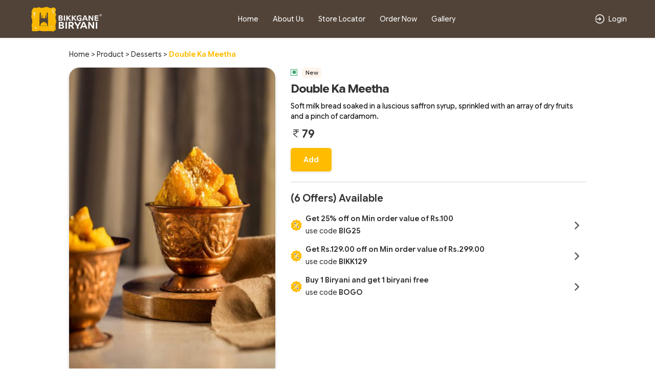

--- FILE ---
content_type: text/html; charset=UTF-8
request_url: https://bikkganebiryani.com/product-detail/double-ka-meetha
body_size: 64710
content:
<!DOCTYPE html>
<html lang="en-US">

<head>
    <link rel="preconnect" href="https://static.uengage.in">
    <link rel="preconnect" href="https://www.googletagmanager.com" crossorigin>
    <link rel="preconnect" href="https://www.google-analytics.com" crossorigin>
    <link rel="preconnect" href="https://www.google.com" crossorigin>

    
    <script>
        // CAPTCHA configuration - Disable for localhost development
                var ciCaptchaEnabled = 1;
    </script>

    


    




        <!-- Global site tag (gtag.js) - Google Analytics -->
        <script defer async src="https://www.googletagmanager.com/gtag/js?id=G-1WC4V5TFKM"></script>
        <script>
            var reCaptcha = 0;
            window.dataLayer = window.dataLayer || [];

            function gtag() {
                dataLayer.push(arguments);
            }

            gtag('js', new Date());
                            gtag('config', 'G-1WC4V5TFKM');
            




                        

        </script>




        
        

        <link rel="preconnect" href="https://connect.facebook.net">
        <link rel="preconnect" href="https://www.facebook.com">

        <!-- Facebook Pixel Code -->
        <script>
            ! function (f, b, e, v, n, t, s) {
                if (f.fbq) return;
                n = f.fbq = function () {
                    n.callMethod ?
                        n.callMethod.apply(n, arguments) : n.queue.push(arguments)
                };
                if (!f._fbq) f._fbq = n;
                n.push = n;
                n.loaded = !0;
                n.version = '2.0';
                n.queue = [];
                t = b.createElement(e);
                t.async = !0;
                t.src = v;
                s = b.getElementsByTagName(e)[0];
                s.parentNode.insertBefore(t, s)
            }(window, document, 'script', 'https://connect.facebook.net/en_US/fbevents.js');
            fbq('init', '1425037175416079');
            

            

                       

            fbq('track', 'PageView');
        </script>
        <noscript>
            <img height="1" width="1"
                src="https://www.facebook.com/tr?id=1425037175416079&ev=PageView&noscript=1"
                alt="facebook pixel" />
        </noscript>
        <!-- End Facebook Pixel Code -->
        
    
    
    
    <meta charset="UTF-8">
    <meta name="viewport" content="width=device-width, initial-scale=1, maximum-scale=1, user-scalable=no, viewport-fit=cover">
    <!-- <link id="appFavicon" rel="icon" type="image/x-icon" href=""> -->
    <!-- <link rel="icon" href="" type="image/x-icon"> -->
    <meta name="author" content="uEngage">
    <meta name="theme-color" content="#ffbc01" />
    <link rel="shortcut icon" href="https://cdn.uengage.io/brand_logo/image-1754134306.jpg">

    <meta name="msapplication-TileColor" content="#ffffff">
    <meta name="theme-color" content="#ffffff">


    <link rel="apple-touch-icon" sizes="192x192" href="https://cdn.uengage.io/brand_logo/logo-23764-1698942464.png">
    <link rel="shortcut icon" href="https://cdn.uengage.io/brand_logo/image-1754134306.jpg" type="image/x-icon">
    <title>Double Ka Meetha</title>
    <meta name="description" content="Soft milk bread soaked in a luscious saffron syrup, sprinkled with an array of dry fruits and a pinch of cardamom.">
    <link rel="canonical" href="https://bikkganebiryani.com/product-detail/double-ka-meetha" />
    <link rel="manifest" href="https://bikkganebiryani.com/manifest.json">
    <link rel="icon"   href="https://cdn.uengage.io/brand_logo/image-1754134306.jpg">
        <link rel="icon" type="image/png" sizes="192x192"  href="https://cdn.uengage.io/brand_logo/logo-23764-1698942464.png">
        <link rel="icon" type="image/png" sizes="32x32" href="https://cdn.uengage.io/brand_logo/">
        <link rel="icon" type="image/png" sizes="96x96" href="https://cdn.uengage.io/brand_logo/">
        <link rel="icon" type="image/png" sizes="16x16" href="https://cdn.uengage.io/brand_logo/">  
        <meta name="msapplication-TileColor" content="#ffffff">   
        <meta name="theme-color" content="#ffbc01">

            <meta name="robots" content="index, follow">
                <link rel="icon" href="https://cdn.uengage.io/uploads/23764/image-8482-1766220904.jpg" type="image/jpg" sizes="16x16">
    
    <meta name="ondc-site-verification"
        content="JXXJEMTFg79fgVvA8jpjSn2KQR4kTwJ444PKTEnplZ77WQDEf5ATXk34JsMtsBZIi2rOzwUYbXif7qB50eVgCg==">

    
    
    <meta property="og:title" content="Double Ka Meetha" />
            <meta property="og:type" content="website" />
        <meta property="og:site_name" content="Bikkgane Biryani" />
            <meta property="og:image" content="https://cdn.uengage.io/uploads/23764/image-8482-1766220904.jpg" />
        <meta property="og:image:alt" content="Double Ka Meetha" />

    <meta property="og:url" content="https://bikkganebiryani.com/product-detail/double-ka-meetha" />
    <meta property="og:description" content="Soft milk bread soaked in a luscious saffron syrup, sprinkled with an array of dry fruits and a pinch of cardamom." />

    <meta name="twitter:card" content="summary">
    <meta name="twitter:title" content="Double Ka Meetha">
    <meta name="twitter:description" content="Soft milk bread soaked in a luscious saffron syrup, sprinkled with an array of dry fruits and a pinch of cardamom.">
            <meta property="twitter:image" content="https://cdn.uengage.io/uploads/23764/image-8482-1766220904.jpg" />
    
    <link rel="preload" href="https://bikkganebiryani.com/assets/themes/ue_silver/css/bootstrap.min.css" as="style" />
    <link rel="stylesheet" type="text/css" href="https://bikkganebiryani.com/assets/themes/ue_silver/css/bootstrap.min.css" media="all" />
    <link rel="preload" href="https://bikkganebiryani.com/assets/themes/ue_silver/css/line-awesome.min.css" as="style" />
    <link rel="stylesheet" type="text/css" href="https://bikkganebiryani.com/assets/themes/ue_silver/css/line-awesome.min.css" media="all" />
    

                    <script type="application/ld+json">
           {
           "@context": "https://schema.org",
           "@type": "Organization",
           "name": "Bikkgane Biryani",
           "alternateName": "Bikkgane Biryani",
           "url": "https://bikkganebiryani.com/",
           "logo": "https://cdn.uengage.io/brand_logo/image-1754134306.jpg",
           "sameAs": [
                  "https://www.facebook.com/bikkganebiryani/",                                   "https://www.instagram.com/bikkgane_biryani/"              ]
           }
        </script>
        <link rel="preconnect" href="https://fonts.googleapis.com">
    <link rel="preconnect" href="https://fonts.gstatic.com" crossorigin>
    <link rel="preload"
        href="https://fonts.googleapis.com/css2?family=Inter:ital,opsz,wght@0,14..32,100..900;1,14..32,100..900&display=swap"
        as="style" onload="this.onload=null;this.rel='stylesheet'">

    <link href="https://fonts.googleapis.com/css2?family=Inter:ital,opsz,wght@0,14..32,100..900;1,14..32,100..900&display=swap" rel="stylesheet">
    <!-- <link rel="stylesheet" type="text/css" href="https://bikkganebiryani.com/assets/wla_new/css/style_wla_20221007_4.css" media="all" /> -->
    <!-- <link rel="stylesheet" href="https://cdnjs.cloudflare.com/ajax/libs/intl-tel-input/16.0.4/css/intlTelInput.css" integrity="sha256-rTKxJIIHupH7lFo30458ner8uoSSRYciA0gttCkw1JE=" crossorigin="anonymous" /> -->


    <link rel="preload" href="https://bikkganebiryani.com/assets/themes/ue_silver/css/header_config/common_20260121.css"
        as="style" />
    <link rel="stylesheet" type="text/css" href="https://bikkganebiryani.com/assets/themes/ue_silver/css/header_config/common_20260121.css"
        media="all" />
        <script src="https://code.jquery.com/jquery-3.5.1.min.js"></script>
    <!-- Centralized getStoresName API Request Manager - Load early to prevent duplicate calls -->
    <script>
    (function() {
        'use strict';
        if (typeof window.callGetStoresName !== 'undefined') return; // Already loaded
        
        var origin = window.location.origin;
        var activeRequests = {}; // Track active requests by cache key
        var requestCache = {}; // Cache results temporarily
        var CACHE_DURATION = 5000; // Cache results for 5 seconds
        var REQUEST_TIMEOUT = 30000; // 30 seconds timeout
        var isManagerReady = true; // Flag to ensure manager is ready
        var pageLoadComplete = false; // Flag to track if page load is complete
        
        // Mark page as loaded when DOM is ready
        if (document.readyState === 'loading') {
            document.addEventListener('DOMContentLoaded', function() {
                setTimeout(function() {
                    pageLoadComplete = true;
                }, 100);
            });
        } else {
            setTimeout(function() {
                pageLoadComplete = true;
            }, 100);
        }
        
        // Generate cache key from request parameters
        function getCacheKey(slug, pId, orderType) {
            return (slug || '') + '_' + (pId || '') + '_' + (orderType || '');
        }
        
        // Check if cached data is still valid
        function isCacheValid(cacheKey) {
            if (!requestCache[cacheKey]) return false;
            var now = Date.now();
            return (now - requestCache[cacheKey].timestamp) < CACHE_DURATION;
        }
        
        // Main function to call getStoresName API with deduplication
        window.callGetStoresName = function(options) {
            if (!options) {
                console.error('callGetStoresName: options parameter is required');
                return;
            }
            
            // Ensure manager is ready
            if (!isManagerReady) {
                console.warn('callGetStoresName: Manager not ready, retrying...');
                setTimeout(function() {
                    window.callGetStoresName(options);
                }, 50);
                return;
            }
            
            // Prevent calls during initial page load unless explicitly allowed
            // This prevents duplicate calls from initialization code
            if (!pageLoadComplete && !options.allowDuringLoad) {
                // Queue the call for after page load
                setTimeout(function() {
                    options.allowDuringLoad = true;
                    window.callGetStoresName(options);
                }, 200);
                return;
            }
            
            var slug = options.slug || '';
            var pId = options.pId || (typeof window.pId !== 'undefined' ? window.pId : '');
            var orderType = options.orderType !== undefined ? options.orderType : (typeof window.order_selected_tab !== 'undefined' ? window.order_selected_tab : 1);
            var successCallback = options.success || function(){};
            var errorCallback = options.error || function(){};
            var completeCallback = options.complete || function(){};
            var forceRefresh = options.forceRefresh || false;
            
            // Generate request key for deduplication
            var cacheKey = getCacheKey(slug, pId, orderType);
            
            // Check cache first (unless force refresh)
            if (!forceRefresh && isCacheValid(cacheKey)) {
                setTimeout(function() {
                    try {
                        successCallback(requestCache[cacheKey].data);
                    } catch(e) {
                        console.error('callGetStoresName: Error in success callback:', e);
                    }
                    try {
                        completeCallback();
                    } catch(e) {
                        console.error('callGetStoresName: Error in complete callback:', e);
                    }
                }, 0);
                return;
            }
            
            // CRITICAL: Store request placeholder FIRST to prevent race conditions
            // This ensures that simultaneous calls will see an active request and queue instead of creating duplicates
            if (activeRequests[cacheKey]) {
                // Request placeholder or actual request exists
                if (activeRequests[cacheKey].xhr && activeRequests[cacheKey].xhr.readyState !== 4) {
                    // Request in progress - queue callbacks
                    activeRequests[cacheKey].successCallbacks.push(successCallback);
                    activeRequests[cacheKey].errorCallbacks.push(errorCallback);
                    activeRequests[cacheKey].completeCallbacks.push(completeCallback);
                    return activeRequests[cacheKey].xhr;
                } else if (activeRequests[cacheKey].isCreating) {
                    // Request is being created - queue callbacks
                    activeRequests[cacheKey].successCallbacks.push(successCallback);
                    activeRequests[cacheKey].errorCallbacks.push(errorCallback);
                    activeRequests[cacheKey].completeCallbacks.push(completeCallback);
                    // Return a dummy object to indicate request is queued
                    return { readyState: 1 };
                } else {
                    // Previous request completed but cache expired - create new one
                    delete activeRequests[cacheKey];
                }
            }
            
            // Abort previous request with different parameters if still in progress
            for (var key in activeRequests) {
                if (key !== cacheKey && activeRequests[key] && activeRequests[key].xhr && activeRequests[key].xhr.readyState !== 4) {
                    try {
                        activeRequests[key].xhr.abort();
                    } catch(e) {
                        // Ignore abort errors
                    }
                    delete activeRequests[key];
                }
            }
            
            // Create placeholder request object FIRST (before AJAX call) to prevent race conditions
            var requestPlaceholder = {
                xhr: null, // Will be set after AJAX call
                successCallbacks: [successCallback],
                errorCallbacks: [errorCallback],
                completeCallbacks: [completeCallback],
                isCreating: true // Flag to prevent duplicate creation
            };
            activeRequests[cacheKey] = requestPlaceholder;
            
            // Create new request
            var url = origin + '/client/getStoresName';
            
            var xhr = $.ajax({
                url: url,
                method: 'POST',
                timeout: REQUEST_TIMEOUT,
                data: {
                    slug: slug,
                    pId: pId,
                    orderType: orderType
                },
                success: function(response) {
                    try {
                        var result = typeof response === 'string' ? JSON.parse(response) : response;
                        
                        // Cache the result
                        requestCache[cacheKey] = {
                            data: result,
                            timestamp: Date.now()
                        };
                        
                        // Call primary callback
                        try {
                            successCallback(result);
                        } catch(e) {
                            console.error('callGetStoresName: Error in success callback:', e);
                        }
                        
                        // Call all queued callbacks
                        if (activeRequests[cacheKey]) {
                            activeRequests[cacheKey].successCallbacks.forEach(function(cb) {
                                try {
                                    cb(result);
                                } catch(e) {
                                    console.error('callGetStoresName: Error in queued success callback:', e);
                                }
                            });
                        }
                    } catch(e) {
                        console.error('callGetStoresName: Error parsing response:', e);
                        try {
                            errorCallback(xhr, 'parse', e);
                        } catch(err) {
                            console.error('callGetStoresName: Error in error callback:', err);
                        }
                        if (activeRequests[cacheKey]) {
                            activeRequests[cacheKey].errorCallbacks.forEach(function(cb) {
                                try {
                                    cb(xhr, 'parse', e);
                                } catch(err) {
                                    console.error('callGetStoresName: Error in queued error callback:', err);
                                }
                            });
                        }
                    }
                },
                error: function(xhr, status, error) {
                    // Don't call error callback if request was aborted
                    if (status !== 'abort') {
                        try {
                            errorCallback(xhr, status, error);
                        } catch(e) {
                            console.error('callGetStoresName: Error in error callback:', e);
                        }
                        if (activeRequests[cacheKey]) {
                            activeRequests[cacheKey].errorCallbacks.forEach(function(cb) {
                                try {
                                    cb(xhr, status, error);
                                } catch(e) {
                                    console.error('callGetStoresName: Error in queued error callback:', e);
                                }
                            });
                        }
                    }
                },
                complete: function() {
                    // Call complete callbacks
                    try {
                        completeCallback();
                    } catch(e) {
                        console.error('callGetStoresName: Error in complete callback:', e);
                    }
                    if (activeRequests[cacheKey]) {
                        activeRequests[cacheKey].completeCallbacks.forEach(function(cb) {
                            try {
                                cb();
                            } catch(e) {
                                console.error('callGetStoresName: Error in queued complete callback:', e);
                            }
                        });
                    }
                    // Clean up
                    delete activeRequests[cacheKey];
                }
            });
            
            // Update placeholder with actual XHR object
            requestPlaceholder.xhr = xhr;
            requestPlaceholder.isCreating = false;
            
            return xhr;
        };
        
        // Abort all active requests
        window.abortAllGetStoresName = function() {
            for (var key in activeRequests) {
                if (activeRequests[key] && activeRequests[key].xhr && activeRequests[key].xhr.readyState !== 4) {
                    try {
                        activeRequests[key].xhr.abort();
                    } catch(e) {
                        // Ignore abort errors
                    }
                }
            }
            activeRequests = {};
        };
        
        // Clear cache function
        window.clearGetStoresNameCache = function() {
            requestCache = {};
        };
        
        // Clean up old cache entries periodically
        setInterval(function() {
            var now = Date.now();
            for (var key in requestCache) {
                if ((now - requestCache[key].timestamp) >= CACHE_DURATION) {
                    delete requestCache[key];
                }
            }
        }, CACHE_DURATION);
    })();
    </script>
    <script
    src="https://js.sentry-cdn.com/b5c0d2a9fa1e04f55cc46c3bc48bc74e.min.js"
    crossorigin="anonymous"
    ></script>
    
    <!-- CAPTCHA JavaScript functions -->
    <script>
        // Function to refresh CI2 CAPTCHA
        function refreshCaptcha() {
            var captchaContainer = document.getElementById('ci-captcha-img');
            if (captchaContainer) {
                // Show loading state
                captchaContainer.innerHTML = '<span style="color: #666;">Loading...</span>';
                
                // Load CAPTCHA via AJAX to ensure session cookies are sent
                $.ajax({
                    url: window.location.origin + '/wla/generate_captcha',
                    type: 'GET',
                    xhrFields: {
                        withCredentials: true,
                        responseType: 'arraybuffer'
                    },
                    beforeSend: function(xhr) {
                        xhr.setRequestHeader('X-Requested-With', 'XMLHttpRequest');
                    },
                    success: function(data, status, xhr) {
                        // Create image element
                        var img = document.createElement('img');
                        img.style.width = '150px';
                        img.style.height = '30px';
                        img.style.border = '1px solid #ddd';
                        img.style.borderRadius = '4px';
                        
                        // Convert response to base64 data URL
                        var base64 = btoa(String.fromCharCode.apply(null, new Uint8Array(data)));
                        img.src = 'data:image/jpeg;base64,' + base64;
                        
                        captchaContainer.innerHTML = '';
                        captchaContainer.appendChild(img);
                    },
                    error: function() {
                        captchaContainer.innerHTML = '<span style="color: #d32f2f;">Error loading CAPTCHA</span>';
                    }
                });
                
                // Clear CAPTCHA input and disable button
                $('#ci_captcha').val('');
                checkSendOTPButtonState();
            }
        }
        
        // Load CAPTCHA on page load
        $(document).ready(function() {
            if (ciCaptchaEnabled == 1) {
                refreshCaptcha();
            }
        });
        
        // Function to check if Send OTP button should be enabled
        function checkSendOTPButtonState() {
            var mobileValue = $("#mobileNo").val();
            var isMobileValid = mobileValue.length == 10;
            
            if (ciCaptchaEnabled == 1) {
                // CAPTCHA is enabled - both mobile and CAPTCHA must be valid
                var captchaValue = $("#ci_captcha").val();
                var captchaPattern = /^[0-9]{6}$/;
                var isCaptchaValid = captchaPattern.test(captchaValue.trim());
                
                if (isMobileValid && isCaptchaValid) {
                    $("#sendOtpBtn").removeClass("disable");
                } else {
                    $("#sendOtpBtn").addClass("disable");
                }
            } else {
                // CAPTCHA is disabled - only mobile number validation
                if (isMobileValid) {
                    $("#sendOtpBtn").removeClass("disable");
                } else {
                    $("#sendOtpBtn").addClass("disable");
                }
            }
        }
        
        // Add event listeners for dynamic button state
        $(document).ready(function() {
            $("#mobileNo").keyup(function() {
                checkSendOTPButtonState();
            });
            
            $("#ci_captcha").keyup(function() {
                checkSendOTPButtonState();
            });
        });
    </script>
</head>
<style>
    body {
        font-size: 14px !important;
    }

    #myBtn {
        display: none;
        position: fixed;
        bottom: 90px;
        font-weight: 600;
        right: 19px;
        z-index: 99;
        border: none;
        outline: none;
        background: linear-gradient(to bottom right, var(--main-bg-color) 0%, #ffffff 100%);
        color: #fff;
        cursor: pointer;
        padding: 0.5em;
        padding-left: 0.5em !important;
        border-radius: 100% !important;
        width: 48px;
        height: 48px;
    }

    .intl-tel-input .selected-flag .iti-arrow {
        position: absolute;
        top: 50%;
        margin-top: -2px;
        right: 5px;
        width: 0;
        height: 0;
        border-left: 3px solid transparent;
        border-right: 3px solid transparent;
        border-top: 4px solid #555;
    }

    .intl-tel-input .selected-flag .iti-flag {
        margin-left: 5px !important;
    }


    :root {
        --main-bg-color:
            #ffbc01        ;
        --sec-bg-color:
                    ;
        --secondary-bg-color:
            #000        ;
    }

    .g-recaptcha {
        margin-top: 15px;
        /* Add space between input and reCAPTCHA */
        transform: scale(0.9);
        /* Adjust scale for mobile */
        transform-origin: 0 0;
    }

    @media (max-width: 768px) {

        .g-recaptcha {
            transform: scale(0.85);
            /* Further reduce scale for smaller devices */
        }
    }
</style>




<style>
    #updateProfileModal_new.modal.modal-top .modal-body {
        max-height: 450px;
    }

    @media only screen and (max-width: 767px) {
        #updateProfileModal_new.modal.modal-top .modal-body {
            max-height: 100%;
        }
    }
</style>

    <style>
        .cart-btn-secondary {
            background: var(--main-bg-color) !important;
            border: 1px solid var(--secondary-bg-color) !important;
            color: var(--secondary-bg-color) !important;
        }
    </style>



<body class="append_order  "
    style="background: #fff !important;">
    <div class="spinner" style="display:none">
        <div class="spinner-inner align-items-center justify-content-center" role="status">
            <div class="spinner-border">
                <span class="sr-only">Loading...</span>
            </div>
            <img src="https://cdn.uengage.io/brand_logo/image-1754134306.jpg" alt="Logo" width="50" height="50" loading="lazy">
        </div>
    </div>
    
    <div>
        <div class="modal fade modal-top promocode login-screen show" id="loginModal" tabindex="-1"
            aria-labelledby="exampleModalCenterTitle" style="padding-right: 7px;" aria-modal="true" role="dialog">
            <div class="modal-dialog" role="document">
                <div class="modal-content">
                    
                        <div class="d-flex pt-4 xross">
                        <button type="button" class="p-0" data-dismiss="modal" aria-label="Close" id="closeLoginModal">
                            <img src="https://bikkganebiryani.com/assets/themes/ue_silver/img/icons/Cross03.svg" alt="Close" width="30" height="30"/>
			
                        </button>
                    </div>
                    <div class="alert alert-danger" id="danger-alert-login" role="alert"
                        style=" display:none;   bottom: auto;top: 0;">
                        <span id="errorMessageLogin"></span>
                    </div>
                    <div class="modal-body">
                        <!--<img src="https://cdn.uengage.io/brand_logo/image-1754134306.jpg" alt="Bikkgane Biryani" width="500" height="170" class="logos">-->
                        <p class="mb-2 login-common-heading">Login to continue</p>
                        <p class="mb-3">You will receive a text message to verify your account.</p>
                                                    <form class="form-email mb-0">
                                <label for="mobileNo" class="label-p new-label-p" style="color: #000000;">Phone
                                    Number</label>
                                <div class="input-group">
                                    <input type="tel" class="form-control" id="mobileNo"
                                        placeholder="Enter 10 Digits Phone No." maxlength="10" autocomplete="off"
                                        pattern="[0-9]{10}" oninput="sanitizeInput()">
                                </div>
                                                                
                                <!-- CI2 Built-in CAPTCHA (only if enabled) -->
                                                                <div class="ci-captcha-container" style="margin-top: 15px;">
                                    <label for="ci_captcha" class="label-p new-label-p" style="color: #000000;">Security Code</label>
                                    <div class="captcha-wrapper" style="display: flex; align-items: center; gap: 10px;">
                                        <div id="ci-captcha-img" style="border: 1px solid #ddd; border-radius: 4px; width: 150px; height: 30px; display: flex; align-items: center; justify-content: center; background: #f5f5f5;">
                                            <span style="color: #666;">Loading...</span>
                                        </div>
                                        <button type="button" onclick="refreshCaptcha()" style="background: none; border: none; cursor: pointer; font-size: 20px; padding: 0px;" title="Refresh CAPTCHA">🔄</button>
                                    </div>
                                    <input type="tel" class="form-control" id="ci_captcha" name="ci_captcha" placeholder="Enter 6-digit code" style="margin-top: 10px;" maxlength="6" autocomplete="off" pattern="[0-9]{6}">
                                </div>
                                                            </form>
                            <button type="submit" class="submit_btn animatebtn disable" id="sendOtpBtn"
                                onclick="sendOTP(23764);">Send OTP</button>
                            <div class="center-line mt-0" id="truecallerOr" style="display:none">
                                <span class="or-span">or</span>
                            </div>
                            <button class="mail-btn mail-btns mb-3" onclick="truecallerLogin(23764);"
                                id="truecallerBTN">Continue with <img
                                    src="https://bikkganebiryani.com/assets/wla_new/img/truecaller-icon.png" alt="Truecaller Icon"
                                    loading="lazy"></button>
                                                        <p class="dont-have-account" style="font-weight: 400;">
                                    By continuing, you agree to our <a href="https://bikkganebiryani.com/terms-and-conditions">Terms of
                                        services</a> & <a href="https://bikkganebiryani.com/privacy-policy">Privacy policy</a>
                                </p>
                                <!-- <p class="dont-have-account">
                                <a href="https://www.shoutlo.com/privacy-policy" class="d-block">Privacy Policy</a>
                            </p> -->
                    </div>
                    
                </div>
            </div>
        </div>
        <!-- HTML -->
        <!-- Hidden input to maintain keyboard state -->
        <input type="tel" id="hiddenKeyboardKeeper"
            style="position: absolute; top: -9999px; left: -9999px; opacity: 0;">

        <div class="modal fade modal-top promocode login-screen show" id="verifyotp" tabindex="-1"
            aria-labelledby="verifyotp" style="padding-right: 7px;" aria-modal="true" role="dialog">
            <div class="modal-dialog" role="document">
                <div class="modal-content">
                    <div class="d-flex pt-4 xross">
                        <button type="button" class="p-0" data-dismiss="modal" aria-label="Close">
                           <img src="https://bikkganebiryani.com/assets/themes/ue_silver/img/icons/Cross03.svg" alt="Close" width="30" height="30"/>
			
                        </button>
                    </div>
                    <div class="modal-body">
                        <p class="mb-2 login-common-heading"><a href="#" data-toggle="modal" data-target="#verifyotp"
                                data-dismiss="modal" onclick="openLogin()"><svg fill=none viewBox="0 0 24 24"
                                    xmlns=http://www.w3.org/2000/svg>
                                    <path
                                        d="M5.25 11.25H20.25C20.4489 11.25 20.6397 11.329 20.7803 11.4697C20.921 11.6103 21 11.8011 21 12C21 12.1989 20.921 12.3897 20.7803 12.5303C20.6397 12.671 20.4489 12.75 20.25 12.75H5.25C5.05109 12.75 4.86032 12.671 4.71967 12.5303C4.57902 12.3897 4.5 12.1989 4.5 12C4.5 11.8011 4.57902 11.6103 4.71967 11.4697C4.86032 11.329 5.05109 11.25 5.25 11.25Z"
                                        fill=black />
                                    <path
                                        d="M5.56038 12L11.7809 18.219C11.9217 18.3598 12.0008 18.5508 12.0008 18.75C12.0008 18.9491 11.9217 19.1401 11.7809 19.281C11.64 19.4218 11.449 19.5009 11.2499 19.5009C11.0507 19.5009 10.8597 19.4218 10.7189 19.281L3.96888 12.531C3.89903 12.4613 3.84362 12.3785 3.80581 12.2874C3.768 12.1963 3.74854 12.0986 3.74854 12C3.74854 11.9013 3.768 11.8036 3.80581 11.7125C3.84362 11.6214 3.89903 11.5386 3.96888 11.469L10.7189 4.71897C10.8597 4.57814 11.0507 4.49902 11.2499 4.49902C11.449 4.49902 11.64 4.57814 11.7809 4.71897C11.9217 4.8598 12.0008 5.05081 12.0008 5.24997C12.0008 5.44913 11.9217 5.64014 11.7809 5.78097L5.56038 12Z"
                                        fill=black />
                                </svg></a> OTP Verification</p>
                        <p class="dont-have-account-two mt-0 mb-3">We have sent a verification code to <span
                                style="font-weight: 500;" style="color: var(--main-bg-color);">+91<span
                                    id="enter_number"></span></span>. <a href="#" data-toggle="modal"
                                data-target="#verifyotp" data-dismiss="modal" onclick="openLogin()"
                                style="text-decoration: underline;">Wrong Number</a>
                        <form class="form-email mb-0" id="otpForm"
                            onsubmit="validateOTP(23764); return false;">
                            <label for="OTP" class="label-p">Please Enter OTP To Verify</label>

                            <div class="passcode-wrapper passcode-wrapper-main">
                                <input id="OTP" type="tel" inputmode="numeric" maxlength="6" class="form-control"
                                    autocomplete="one-time-code" placeholder="Enter 6-digit OTP" autofocus
                                    oninput="handleOTPInput(event, 23764)">
                            </div>

                            <button type="button" class="submit_btn animatebtn disable" id="validateOTP"
                                onclick="submitOTP(23764)">Verify</button>
                        </form>
                        <div class="text-center" id="resendOTP" style="line-height: normal;display: none;"><span
                                style="display:block;">Didn't you receive any code?</span><span
                                onclick="resendOTP(23764);"
                                style="color: var(--main-bg-color);margin-top: 2px;display: inline-block;font-weight: 400;cursor: pointer; border-bottom: 1px solid var(--main-bg-color);">Resend
                                Code</span></div>
                    </div>
                </div>
            </div>
        </div>

        <div class="modal fade modal-top promocode login-screen show" id="emailverifyotp" tabindex="-1"
            aria-labelledby="emailverifyotp" style="padding-right: 7px;" aria-modal="true" role="dialog">
            <div class="modal-dialog" role="document">
                <div class="modal-content">
                    <div class="d-flex pt-4 xross">
                        <button type="button" class="p-0" data-dismiss="modal" aria-label="Close">
                            <img src="https://bikkganebiryani.com/assets/themes/ue_silver/img/icons/Cross03.svg" alt="Close" width="30" height="30"/>
                        </button>
                    </div>
                    <div class="modal-body">
                        <p class="mb-2 login-common-heading"><a href="#" data-toggle="modal"
                                data-target="#emailverifyotp" data-dismiss="modal" onclick="openLogin()"><svg fill=none
                                    viewBox="0 0 24 24" width="24" height="24" xmlns="http://www.w3.org/2000/svg">
                                    <path
                                        d="M5.25 11.25H20.25C20.4489 11.25 20.6397 11.329 20.7803 11.4697C20.921 11.6103 21 11.8011 21 12C21 12.1989 20.921 12.3897 20.7803 12.5303C20.6397 12.671 20.4489 12.75 20.25 12.75H5.25C5.05109 12.75 4.86032 12.671 4.71967 12.5303C4.57902 12.3897 4.5 12.1989 4.5 12C4.5 11.8011 4.57902 11.6103 4.71967 11.4697C4.86032 11.329 5.05109 11.25 5.25 11.25Z"
                                        fill=black />
                                    <path
                                        d="M5.56038 12L11.7809 18.219C11.9217 18.3598 12.0008 18.5508 12.0008 18.75C12.0008 18.9491 11.9217 19.1401 11.7809 19.281C11.64 19.4218 11.449 19.5009 11.2499 19.5009C11.0507 19.5009 10.8597 19.4218 10.7189 19.281L3.96888 12.531C3.89903 12.4613 3.84362 12.3785 3.80581 12.2874C3.768 12.1963 3.74854 12.0986 3.74854 12C3.74854 11.9013 3.768 11.8036 3.80581 11.7125C3.84362 11.6214 3.89903 11.5386 3.96888 11.469L10.7189 4.71897C10.8597 4.57814 11.0507 4.49902 11.2499 4.49902C11.449 4.49902 11.64 4.57814 11.7809 4.71897C11.9217 4.8598 12.0008 5.05081 12.0008 5.24997C12.0008 5.44913 11.9217 5.64014 11.7809 5.78097L5.56038 12Z"
                                        fill=black />
                                </svg></a> OTP Verification</p>
                        <p class="dont-have-account-two mt-0 mb-3">Verification Code has been sent to <span
                                id="email_enter"></span>. <a href="#" data-toggle="modal" data-target="#emailverifyotp"
                                data-dismiss="modal" onclick="openLogin()">Wrong Email</a></p>
                        <form class="form-email mb-0" id="EmailOTP">
                            <label for="OTP" class="label-p">Enter OTP To Verify</label>

                            <div class="passcode-wrapper">
                                <input id="codeBoxs1" type="tel" min="0" max="9" maxlength="1"
                                    oninput="this.value=this.value.slice(0,1)" onkeyup="onKeyUpEvents(1, event)"
                                    onfocus="onFocusEvents(1)">
                                <input id="codeBoxs2" type="tel" min="0" max="9" maxlength="1"
                                    oninput="this.value=this.value.slice(0,1)" onkeyup="onKeyUpEvents(2, event)"
                                    onfocus="onFocusEvents(2)">
                                <input id="codeBoxs3" type="tel" min="0" max="9" maxlength="1"
                                    oninput="this.value=this.value.slice(0,1)" onkeyup="onKeyUpEvents(3, event)"
                                    onfocus="onFocusEvents(3)">
                                <input id="codeBoxs4" type="tel" min="0" max="9" maxlength="1"
                                    oninput="this.value=this.value.slice(0,1)" onkeyup="onKeyUpEvents(4, event)"
                                    onfocus="onFocusEvents(4)">
                                <input id="codeBoxs5" type="tel" min="0" max="9" maxlength="1"
                                    oninput="this.value=this.value.slice(0,1)" onkeyup="onKeyUpEvents(5, event)"
                                    onfocus="onFocusEvents(5)">
                                <input id="codeBoxs6" type="tel" min="0" max="9" maxlength="1"
                                    oninput="this.value=this.value.slice(0,1)" onkeyup="onKeyUpEvents(6, event)"
                                    onfocus="onFocusEvents(6)">
                            </div>
                        </form>

                        <form class="form-email mb-0" style="display:none">
                            <label for="OTP" class="label-p">Please Enter Password To Verify</label>
                            <input type="password" class="form-control" id="EmailPassword"
                                placeholder="Type Password Here">
                        </form>

                        <button type="submit" class="submit_btn animatebtn"
                            onclick="validateEmailOTP(23764);" id="validateOTPEmail">Verify OTP</button>
                        <button type="submit" class="submit_btn animatebtn disable" style="display:none;"
                            onclick="verifyPassword(23764);" id="validatePassword">Verify Password</button>
                    </div>
                </div>
            </div>
        </div>


        <div class="alert alert-success d-none" id="success-alert-truecaller">
            
            <button type="button" class="close" data-dismiss="alert">X</button>
            <strong>HURRAY!</strong> You are now LoggedIn!
        </div>


        <div class="paytmConsentModal modal fade" tabindex="-1" role="dialog">
            <div class="modal-dialog" role="document">
                <div class="modal-content">
                    <div class="modal-header">
                        
                        <span class="modal-title">Consent</span>
                        <button type="button" class="close" data-dismiss="modal" aria-label="Close">
                           <img src="https://bikkganebiryani.com/assets/themes/ue_silver/img/icons/Cross03.svg" alt="Close" width="30" height="30"/>
                        </button>
                    </div>
                    <div class="modal-body">
                        <p>Login and Consent is mandatory to proceed</p>
                    </div>
                    <div class="modal-footer">
                        <button type="button" class="btn btn-primary" onclick="tryPaytmLogin();">Proceed</button>
                        <button type="button" class="btn btn-secondary" onclick="popoutPaytm();">Close</button>
                    </div>
                </div>
            </div>
        </div>

        <div class="modal fade" tabindex="-1" role="dialog" id="updateProfileModal">
            <div class="modal-dialog" role="document">
                <div class="modal-content">
                    <div class="modal-header">
                        <span class="modal-title">Update Profile</span>
                        <button type="button" class="close" data-dismiss="modal" aria-label="Close">
                            <img src="https://bikkganebiryani.com/assets/themes/ue_silver/img/icons/Cross03.svg" alt="Close" width="30" height="30"/>
                        </button>
                    </div>
                    <div class="modal-body">
                        <div class="row m-0">
                            <div class="col-12">
                                <label> Name </label>
                                <input type="text" class="form-control" placeHolder='Name' id="EUpdateName">
                            </div>
                            <div class="col-12">
                                <label> Password </label>
                                <input type="password" class="form-control" placeHolder='Password' id="EUpdatePassword">
                            </div>

                        </div>
                    </div>
                    <div class="modal-footer">
                        <button type="button" class="btn btn-secondary"
                            onclick="updateProfileEmail(23764);">Update</button>
                    </div>
                </div>
            </div>
        </div>

        <div class="modal fade" tabindex="-1" role="dialog" id="updateUserProfile">
            <div class="modal-dialog" role="document">
                <div class="modal-content">
                    <div class="modal-header border-0" style="padding: 25px 0 0;">
                        <span class="modal-title" id="exampleModalCenterTitle" class="modal-title-nwc">Update Your
                            Profile</span>
                        <button type="button" class="close updatespancouter" data-dismiss="modal" aria-label="Close">
                           <img src="https://bikkganebiryani.com/assets/themes/ue_silver/img/icons/Cross03.svg" alt="Close" width="30" height="30"/>
                        </button>
                        <style>
                            #updateUserProfile .modal-title::after {
                                position: absolute;
                                content: '';
                                height: 2px;
                                width: 70px;
                                background-color: #d1d1d1;
                                bottom: -6px;
                                left: 50%;
                                -webkit-transform: translateX(-50%);
                                transform: translateX(-50%);
                            }
                        </style>
                    </div>
                    <div class="modal-body" style="padding: 10px 25px 25px 25px;">
                        <div class="row m-0">
                            <div class="alert alert-danger" id="danger-alert-email" role="alert" style="display:none">
                                <span id="errorMessageEmail"></span>
                            </div>
                            <div class="col-12 mb-3 p-0">
                                <label class="label-p" style="font-size: 17px;"> Name <span style="color:red">*</span>
                                </label>
                                <input type="text" class="form-control block-start-space tspace" placeHolder='Your Name'
                                    id="uName">
                            </div>
                            <div class="col-12 mb-1 p-0">
                                <label class="label-p" style="font-size: 17px;"> Email Id</label>
                                <input type="text" class="form-control block-start-space tspace"
                                    placeHolder='Your Email Id' id="uEmail">
                            </div>
                        </div>
                        <button type="button" class="btn btn-primary btn-style btnupdatestyle"
                            onclick="uProfileUpdate(23764);">Update</button>
                    </div>
                </div>
            </div>
        </div>

        <div class="modal modal-top height-enabled pizza-popups search-modal bogo-popup fade mandatoryinfo" tabindex="-1"
            id="updateProfileModal_new" data-backdrop="static" data-keyboard="false" tabindex="-1">
            <style>
            .mandatoryinfo .xross { 
                display: none !important; 
            }
            </style>
            <div class="modal-dialog modal-lg" role="document">
                <div class="modal-content">
                    <div class="modal-header border-0">
                        <span class="modal-title">
                            Welcome
                            <span style="font-weight: 400; font-size: 85%;display: block;">Help us know you better
                                !</span>
                        </span>
                        <div class="d-flex xross">
                            <button type="button" class="p-0" data-dismiss="modal" aria-label="Close">
                               <img src="https://bikkganebiryani.com/assets/themes/ue_silver/img/icons/Cross03.svg" alt="Close" width="30" height="30"/>
                            </button>
                        </div>
                    </div>
                    <div class="modal-body">
                        <div class="contact-form-inner">
                            <form class="contact-bx">
                                <div class="form-group">
                                    <label for="FullName">Full Name <span style="color: red;">*</span></label>
                                    <div class="input-group">
                                        <input type="text" id="FullName" value=""
                                            class="form-control tspace block-start-space" placeholder="Your Full Name"
                                            maxlength="50">
                                    </div>
                                </div>
                                <div class="form-group">
                                    <label for="EmailAddress">Email Address <span
                                            style="color: #979797;font-weight: 500;    font-size: 85%;">(Optional)</span></label>
                                    <div class="input-group">
                                        <input type="email" id="EmailAddress" value=""
                                            class="form-control tspace block-start-space"
                                            placeholder="Your Email Address" maxlength="50">
                                    </div>
                                </div>

                                <div class="form-group gender-div">
                                    <label for="Gender">Gender
                                        <span style="color: #979797;font-weight: 500;    font-size: 85%;">(Optional)</span></label>
                                    <div class="delivery-slot">
                                        <div class="radio-outer">
                                            <input type="radio" id="MaleGender" name="gender" value="Male">
                                            <label for="MaleGender">Male</label>
                                        </div>
                                        <div class="radio-outer">
                                            <input type="radio" id="FemaleGender" name="gender" value="Female">
                                            <label for="FemaleGender">Female</label>
                                        </div>
                                    </div>
                                </div>

                                <div class="row">
                                    <div class="col-md-6">
                                        <div class="form-group">
                                            <label for="DateOfBirth">Date of Birth <span
                                                    style="color: #979797;font-weight: 500;    font-size: 85%;">(Optional)</span></label>
                                            <div class="input-group custom-calendar">
                                                <input type="date" name="dob" id="DateOfBirth" value=""
                                                    class="form-control tspace block-start-space">
                                                <svg fill="none" height="22" viewBox="0 0 22 22" width="22"
                                                    xmlns="http://www.w3.org/2000/svg">
                                                    <path
                                                        d="M17.875 3.66659H15.125V2.29159C15.125 2.17003 15.0767 2.05345 14.9907 1.96749C14.9048 1.88154 14.7882 1.83325 14.6666 1.83325C14.5451 1.83325 14.4285 1.88154 14.3426 1.96749C14.2566 2.05345 14.2083 2.17003 14.2083 2.29159V3.66659H7.79165V2.29159C7.79165 2.17003 7.74336 2.05345 7.6574 1.96749C7.57145 1.88154 7.45487 1.83325 7.33331 1.83325C7.21176 1.83325 7.09518 1.88154 7.00922 1.96749C6.92327 2.05345 6.87498 2.17003 6.87498 2.29159V3.66659H4.12498C3.51742 3.66731 2.93494 3.90899 2.50533 4.3386C2.07572 4.76822 1.83404 5.35069 1.83331 5.95825V17.8749C1.83404 18.4825 2.07572 19.065 2.50533 19.4946C2.93494 19.9242 3.51742 20.1659 4.12498 20.1666H17.875C18.4828 20.1666 19.0657 19.9251 19.4954 19.4954C19.9252 19.0656 20.1666 18.4827 20.1666 17.8749V5.95825C20.1666 5.35046 19.9252 4.76757 19.4954 4.3378C19.0657 3.90803 18.4828 3.66659 17.875 3.66659ZM19.25 17.8749C19.25 18.2396 19.1051 18.5893 18.8473 18.8472C18.5894 19.1051 18.2397 19.2499 17.875 19.2499H4.12498C3.76031 19.2499 3.41057 19.1051 3.15271 18.8472C2.89485 18.5893 2.74998 18.2396 2.74998 17.8749V10.0833H19.25V17.8749ZM19.25 9.16659H2.74998V5.95825C2.74998 5.19925 3.36415 4.58325 4.12498 4.58325H6.87498V5.95825C6.87498 6.07981 6.92327 6.19639 7.00922 6.28234C7.09518 6.3683 7.21176 6.41659 7.33331 6.41659C7.45487 6.41659 7.57145 6.3683 7.6574 6.28234C7.74336 6.19639 7.79165 6.07981 7.79165 5.95825V4.58325H14.2083V5.95825C14.2083 6.07981 14.2566 6.19639 14.3426 6.28234C14.4285 6.3683 14.5451 6.41659 14.6666 6.41659C14.7882 6.41659 14.9048 6.3683 14.9907 6.28234C15.0767 6.19639 15.125 6.07981 15.125 5.95825V4.58325H17.875C18.2397 4.58325 18.5894 4.72812 18.8473 4.98598C19.1051 5.24384 19.25 5.59358 19.25 5.95825V9.16659Z"
                                                        fill="#000"></path>
                                                </svg>
                                            </div>
                                        </div>
                                    </div>

                                    <div class="col-md-6">
                                        <div class="form-group">
                                            <label for="AniversaryLabel">Anniversary <span
                                                    style="color: #979797;font-weight: 500;    font-size: 85%;">(Optional)</span></label>
                                            <div class="input-group custom-calendar">
                                                <input type="date" name="married" id="AniversaryLabel" value=""
                                                    class="form-control tspace block-start-space">
                                                <svg fill="none" height="22" viewBox="0 0 22 22" width="22"
                                                    xmlns="http://www.w3.org/2000/svg">
                                                    <path
                                                        d="M17.875 3.66659H15.125V2.29159C15.125 2.17003 15.0767 2.05345 14.9907 1.96749C14.9048 1.88154 14.7882 1.83325 14.6666 1.83325C14.5451 1.83325 14.4285 1.88154 14.3426 1.96749C14.2566 2.05345 14.2083 2.17003 14.2083 2.29159V3.66659H7.79165V2.29159C7.79165 2.17003 7.74336 2.05345 7.6574 1.96749C7.57145 1.88154 7.45487 1.83325 7.33331 1.83325C7.21176 1.83325 7.09518 1.88154 7.00922 1.96749C6.92327 2.05345 6.87498 2.17003 6.87498 2.29159V3.66659H4.12498C3.51742 3.66731 2.93494 3.90899 2.50533 4.3386C2.07572 4.76822 1.83404 5.35069 1.83331 5.95825V17.8749C1.83404 18.4825 2.07572 19.065 2.50533 19.4946C2.93494 19.9242 3.51742 20.1659 4.12498 20.1666H17.875C18.4828 20.1666 19.0657 19.9251 19.4954 19.4954C19.9252 19.0656 20.1666 18.4827 20.1666 17.8749V5.95825C20.1666 5.35046 19.9252 4.76757 19.4954 4.3378C19.0657 3.90803 18.4828 3.66659 17.875 3.66659ZM19.25 17.8749C19.25 18.2396 19.1051 18.5893 18.8473 18.8472C18.5894 19.1051 18.2397 19.2499 17.875 19.2499H4.12498C3.76031 19.2499 3.41057 19.1051 3.15271 18.8472C2.89485 18.5893 2.74998 18.2396 2.74998 17.8749V10.0833H19.25V17.8749ZM19.25 9.16659H2.74998V5.95825C2.74998 5.19925 3.36415 4.58325 4.12498 4.58325H6.87498V5.95825C6.87498 6.07981 6.92327 6.19639 7.00922 6.28234C7.09518 6.3683 7.21176 6.41659 7.33331 6.41659C7.45487 6.41659 7.57145 6.3683 7.6574 6.28234C7.74336 6.19639 7.79165 6.07981 7.79165 5.95825V4.58325H14.2083V5.95825C14.2083 6.07981 14.2566 6.19639 14.3426 6.28234C14.4285 6.3683 14.5451 6.41659 14.6666 6.41659C14.7882 6.41659 14.9048 6.3683 14.9907 6.28234C15.0767 6.19639 15.125 6.07981 15.125 5.95825V4.58325H17.875C18.2397 4.58325 18.5894 4.72812 18.8473 4.98598C19.1051 5.24384 19.25 5.59358 19.25 5.95825V9.16659Z"
                                                        fill="#000"></path>
                                                </svg>
                                            </div>
                                        </div>
                                    </div>
                                </div>
                            </form>

                            <div class="footer-upp mt-0 mt-md-2">
                                <button type="button" class="submit_btn animatebtn disable"
                                    onclick="uProfileUpdate(23764);"
                                    style="margin: 0px!important;">Submit</button>
                            </div>
                        </div>
                    </div>
                </div>
            </div>
        </div>


        <div class="modal fade" id="truecallerModal" tabindex="-1" role="dialog">
            <div class="modal-dialog" role="document" style="bottom:0;position:absolute;margin: auto;width: 100%;">
                <div class="modal-content">
                    <div class="modal-body">
                        <div class="d-flex flex-column align-items-center justify-content-center">
                            <div class="spinner-border" style="width: 10rem;height: 10rem;" role="status">
                                <span class="sr-only">Fetch Details...</span>
                            </div>
                            <div class="row">
                                <strong>Verifying mobile number</strong>
                            </div>
                        </div>
                    </div>
                </div>
            </div>
        </div>


        <div class="paytmConsentModal modal fade" tabindex="-1" role="dialog">
            <div class="modal-dialog" role="document">
                <div class="modal-content">
                    <div class="modal-header">
                        <span class="modal-title">Consent</span>
                        <button type="button" class="close" data-dismiss="modal" aria-label="Close">
                             <img src="https://bikkganebiryani.com/assets/themes/ue_silver/img/icons/Cross03.svg" alt="Close" width="30" height="30"/>
                        </button>
                    </div>
                    <div class="modal-body">
                        <p>Login and Consent is mandatory to proceed</p>
                    </div>
                    <div class="modal-footer">
                        <button type="button" class="btn btn-primary" onclick="tryPaytmLogin();">Proceed</button>
                        <button type="button" class="btn btn-secondary" onclick="popoutPaytm();">Close</button>
                    </div>
                </div>
            </div>
        </div>




        <!--Faqs Modal-->
        <div class="modal modal-top height-enabled pizza-popups faqsmodal need-color search-modal fade" id="faqsmodal"
            tabindex="-1" role="dialog" aria-labelledby="faqsmodal">
            <div class="modal-dialog" role="document">
              
                <div class="modal-content">
                    <div class="modal-header">
                        <span class="modal-title">Frequently Asked Questions</span>   <button type="button" class="d-flex p-0" data-dismiss="modal" aria-label="Close">
                    <img src="https://bikkganebiryani.com/assets/themes/ue_silver/img/icons/Cross03.svg" alt="Close" width="30" height="30"/>
                </button>
                        
                    </div>

                    <div class="modal-body">
                        <div class="accordion faq" id="faqgeneralhead">
                            <div class="card">
                                <div class="card-header" id="faqheadgenerall1">
                                    <a href="#" class="btn btn-header-link collapsed" data-toggle="collapse"
                                        data-target="#faqgenerall11" aria-expanded="true"
                                        aria-controls="faqgenerall11">My Money is Deducted but order is not showing in
                                        Order Screen.</a>
                                </div>

                                <div id="faqgenerall11" class="collapse" aria-labelledby="faqheadgenerall1"
                                    data-parent="#faqgeneralhead">
                                    <div class="card-body">At times , servers of your Bank Account send late
                                        confirmation due to Security Checks or tech issues at their end. Unfortunately ,
                                        we have to wait for their confirmation before showing your order as a success.
                                    </div>
                                </div>
                            </div>
                            <div class="card">
                                <div class="card-header" id="faqheadgenerall2">
                                    <a href="#" class="btn btn-header-link collapsed" data-toggle="collapse"
                                        data-target="#faqgenerall2" aria-expanded="true" aria-controls="faqgenerall2">If
                                        My order is in rejected status , what will happen to my money?</a>
                                </div>

                                <div id="faqgenerall2" class="collapse" aria-labelledby="faqheadgenerall2"
                                    data-parent="#faqgeneralhead">
                                    <div class="card-body">If order is in rejected status then System has Already
                                        Generated the Refund Request and your money will be transferred back to your
                                        bank account / payment source.</div>
                                </div>
                            </div>
                            <div class="card">
                                <div class="card-header" id="faqheadgenerall3">
                                    <a href="#" class="btn btn-header-link collapsed" data-toggle="collapse"
                                        data-target="#faqgenerall3" aria-expanded="true"
                                        aria-controls="faqgenerall3">What is the Refund Cycle of Payments?</a>
                                </div>

                                <div id="faqgenerall3" class="collapse" aria-labelledby="faqheadgenerall3"
                                    data-parent="#faqgeneralhead">
                                    <div class="card-body">Refund timelines depend on your Payment Source. Usually its
                                        5-7 working days (excluding Bank Holidays or Public Holidays). Very rarely, few
                                        of the banks take more than that.</div>
                                </div>
                            </div>
                        </div>
                    </div>
                </div>
            </div>
        </div>


        <!--Raise a Consern Modal-->
        <!--<div class="modal modal-top height-enabled pizza-popups faqsmodal search-modal fade" id="raseaconcern" tabindex="-1" role="dialog" aria-labelledby="raseaconcern">
    <div class="modal-dialog" role="document">
        <button type="button" class="close d-flex d-md-none" data-dismiss="modal" aria-label="Close">
            <svg xmlns="http://www.w3.org/2000/svg" width="14" height="14" viewBox="0 0 14 14" fill="none">
            <path fill-rule="evenodd" clip-rule="evenodd" d="M0.746872 0.546312C1.34167 -0.0484858 2.30603 -0.0484858 2.90083 0.546312L6.90077 4.54626L10.9007 0.546312C11.4955 -0.0484858 12.4599 -0.0484858 13.0547 0.546312C13.6495 1.14111 13.6495 2.10547 13.0547 2.70027L9.05473 6.70021L13.0547 10.7002C13.6495 11.295 13.6495 12.2593 13.0547 12.8541C12.4599 13.4489 11.4955 13.4489 10.9007 12.8541L6.90077 8.85417L2.90083 12.8541C2.30603 13.4489 1.34167 13.4489 0.746872 12.8541C0.152073 12.2593 0.152073 11.295 0.746872 10.7002L4.74682 6.70021L0.746872 2.70027C0.152073 2.10547 0.152073 1.14111 0.746872 0.546312Z" fill="#333333"></path>
            </svg>
        </button>
        <div class="modal-content">
            <div class="modal-header">
                <span class="modal-title">Raise a Concern</span>
                <button type="button" class="close d-none d-md-inline-flex" data-dismiss="modal" aria-label="Close">
                  <svg xmlns="http://www.w3.org/2000/svg" width="14" height="14" viewBox="0 0 14 14" fill="none">
                  <path fill-rule="evenodd" clip-rule="evenodd" d="M0.746872 0.546312C1.34167 -0.0484858 2.30603 -0.0484858 2.90083 0.546312L6.90077 4.54626L10.9007 0.546312C11.4955 -0.0484858 12.4599 -0.0484858 13.0547 0.546312C13.6495 1.14111 13.6495 2.10547 13.0547 2.70027L9.05473 6.70021L13.0547 10.7002C13.6495 11.295 13.6495 12.2593 13.0547 12.8541C12.4599 13.4489 11.4955 13.4489 10.9007 12.8541L6.90077 8.85417L2.90083 12.8541C2.30603 13.4489 1.34167 13.4489 0.746872 12.8541C0.152073 12.2593 0.152073 11.295 0.746872 10.7002L4.74682 6.70021L0.746872 2.70027C0.152073 2.10547 0.152073 1.14111 0.746872 0.546312Z" fill="#333333"></path>
                  </svg>
               </button>
             </div>
            
            <div class="modal-body">
            <form id="raise_concernform">
               <div class="new-input-style">
                  
                  <input type="hidden" id="concern-type-id" name="concernType">
                  <div class="form-group showarrow" onclick="openConcernList(23764)">
                     <label class="label-p">Select your concern</label>
                     <div class="input-group">
                        <input type="text" class="form-control" id="refund-status" placeholder="Choose concern from list">
                     </div>
                  </div>
                  
                  <div class="form-group showarrow" id="order_list" style="display:none;" onclick="showOrderListData(23764)">
                     <label class="label-p">Select Order ID</label>
                     <div class="input-group">
                        <input type="text" class="form-control" id="order-id" placeholder="Choose order from list">
                     </div>
                  </div>
                  
                  <div class="form-group showarrow" id="outlet_list" style="display:none;" onclick="showOutletListData(23764)">
                     <label class="label-p">Select Outlet</label>
                     <div class="input-group">
                        <input type="text" class="form-control" id="select-outlet" placeholder="Outlet">
                     </div>
                  </div>
                  
                  <div class="form-group" id="concern_comment" style="display:none;">
                     <label class="label-p">Add Comment</label>
                     <div class="input-group">
                        <input type="text" class="form-control" id="comments" placeholder="Comments">
                     </div>
                  </div>
                  <div id="error-msg-concern" style="display:none;color:red;text-align:center;"></div>
               </div>
            </form>
            </div>
            
            <div class="modal-footer">
                <button type="button" onclick ="submitConcern(23764)" class="btn btn-primary btn-next animatebtn">SUBMIT</button>
            </div>
        </div>
    </div>
</div> -->
        <!--Raise a Consern Modal New-->

        <div class="modal modal-top pizza-popups faqsmodal search-modal need-color fade" id="raseaconcern" tabindex="-1"
            role="dialog" aria-labelledby="raseaconcern">
            <div class="modal-dialog" role="document">
                <div class="modal-content">
                    <div class="modal-header">
                        <span class="modal-title">Help &amp; Support</span>
                        <button type="button" class="close" data-dismiss="modal" aria-label="Close">
                           <img src="https://bikkganebiryani.com/assets/themes/ue_silver/img/icons/Cross03.svg" alt="Close" width="30" height="30"/>
                        </button>
                    </div>

                    <div class="modal-body">
                        <form id="raise_concernform" class="mb-0">
                            <input type="hidden" id="concern-type-id" name="concernType">
                            <div class="accordion" id="accordionExample">
                                <!-- <div class="card">
                        <div class="card-header" id="headingOne">
                            <h2 class="mb-0">
                                <button class="btn btn-link btn-block text-left" type="button" data-toggle="collapse" data-target="#collapseOne" aria-expanded="false" aria-controls="collapseOne">
                                <span>Refund Status</span> <span><i class="las la-angle-down"></i></span>
                                </button>
                            </h2>
                        </div>

                        <div id="collapseOne" class="collapse" aria-labelledby="headingOne" data-parent="#accordionExample">
                            <div class="card-body">
                                <p class="plight">We are really sorry for this experience. You can check refund status or raise a concern, we will try to resolve this as soon as possible.</p>
                                <div class="main-bg-oyt">
                                    <div>
                                        <div class="form-group showarrow mb-0" id="order_list"  onclick="showOrderListData(23764)">
                                            <label class="label-p">Your Order ID</label>
                                            <div class="main-bg">
                                                <div class="input-group">
                                                    <input type="text" class="form-control" id="order-id" placeholder="Choose order from list">
                                                </div>
                                            </div>
                                        </div>
                                    </div>
                                    <div class="text-center text-md-left mt-3 mt-md-0">
                                        <button type="button" onclick ="submitConcern(23764)" class="btn btn-primary btn-next animatebtn">Submit</button>
                                    </div>
                                </div>
                            </div>
                        </div>
                    </div>
                    <div class="card">
                        <div class="card-header" id="headingTwo">
                            <h2 class="mb-0">
                                <button class="btn btn-link btn-block text-left collapsed" type="button" data-toggle="collapse" data-target="#collapseTwo" aria-expanded="false" aria-controls="collapseTwo">
                                <span>Outlet Quality</span> <span><i class="las la-angle-down"></i></span>
                                </button>
                            </h2>
                        </div>
                        <div id="collapseTwo" class="collapse" aria-labelledby="headingTwo" data-parent="#accordionExample">
                            <div class="card-body">
                                <p class="plight">We are really sorry for this experience. You can check refund status or raise a concern, we will try to resolve this as soon as possible.</p>
                                <div class="main-bg-oyt">
                                    <div>
                                        <div class="form-group showarrow" id="outlet_list" style="" onclick="showOutletListData(23764)">
                                             <label class="label-p">Select Outlet</label>
                                             <div class="main-bg">
                                                 <div class="input-group">
                                                    <input type="text" class="form-control" id="select-outlet" placeholder="Outlet" style="margin-bottom: 10px;">
                                                 </div>
                                             </div>
                                        </div>
                                        
                                        <div class="form-group mb-0" id="concern_comment" style="">
                                             <div class="main-bg">
                                                 <div class="input-group">
                                                    <textarea class="form-control" placeholder="Comments" rows="4" cols="50"></textarea>
                                                 </div>
                                             </div>
                                          </div>
                                    </div>
                                    <div class="text-center text-md-left mt-3 mt-md-0">
                                        <button type="button" class="btn btn-primary btn-next animatebtn">Submit</button>
                                    </div>
                                </div>
                            </div>
                        </div>
                    </div>
                    <div class="card">
                        <div class="card-header" id="headingThree">
                            <h2 class="mb-0">
                                <button class="btn btn-link btn-block text-left collapsed" type="button" data-toggle="collapse" data-target="#collapseThree" aria-expanded="false" aria-controls="collapseThree">
                                <span>Website Feedback</span> <span><i class="las la-angle-down"></i></span>
                                </button>
                            </h2>
                        </div>
                        <div id="collapseThree" class="collapse" aria-labelledby="headingThree" data-parent="#accordionExample">
                            <div class="card-body">
                                <p class="plight">We are really sorry for this experience. You can check refund status or raise a concern, we will try to resolve this as soon as possible.</p>
                                <div class="main-bg-oyt">
                                    <div>
                                        <div class="form-group mb-0" id="concern_comment" style="">
                                             <label class="label-p">Add Comment</label>
                                             <div class="main-bg">
                                                 <div class="input-group">
                                                    <textarea class="form-control" placeholder="Comments" rows="4" cols="50"></textarea>
                                                 </div>
                                     
                                            </div>
                                        </div>
                                    </div>
                                    <div class="text-center text-md-left mt-3 mt-md-0">
                                        <button type="button"onclick ="submitConcern(23764)" class="btn btn-primary btn-next animatebtn">Submit</button>
                                    </div>
                                </div>
                            </div>
                        </div>
                    </div> -->
                        </form>
                    </div>
                </div>
            </div>
        </div>
    </div>


    <div class="modal modal-top height-enabled pizza-popups faqsmodal search-modal fade" id="other-inputs" tabindex="-1"
        role="dialog" aria-labelledby="other-inputs">
        <div class="modal-dialog" role="document">
         
            <div class="modal-content">
                <div class="modal-header">
                    <span class="modal-title" id="othertype_title">Select Concern Type</span>
                    <button type="button" class="p-0 d-md-inline-flex" data-dismiss="modal" aria-label="Close">
                        <img src="https://bikkganebiryani.com/assets/themes/ue_silver/img/icons/Cross03.svg" alt="Close" width="30" height="30"/>
                    </button>
                </div>

                <div class="modal-body">
                    <div class="concern-style" id="concern_type">


                    </div>
                </div>
            </div>
        </div>
    </div>

    <script type="module">
        // Import Firebase SDK functions
        import { initializeApp } from "https://www.gstatic.com/firebasejs/10.7.1/firebase-app.js";
        import { getMessaging, getToken } from "https://www.gstatic.com/firebasejs/10.7.1/firebase-messaging.js";

        // Dynamically fetch Firebase config from PHP variables
        const firebaseConfig = {
            apiKey: "",
            authDomain: "",
            projectId: "",
            storageBucket: "",
            messagingSenderId: "",
            appId: ""
        };
        const vapId = "";
        // Check if Firebase config is valid (not empty)
        const isFirebaseConfigValid = Object.values(firebaseConfig).every(value => value !== "");

        // If Firebase config is valid, proceed with Firebase logic
        if (isFirebaseConfigValid) {

            // Initialize Firebase
            const app = initializeApp(firebaseConfig);
            const messaging = getMessaging(app);

            // Function to request notification permission
            function requestNotificationPermission() {
                return new Promise((resolve, reject) => {
                    if (Notification.permission === 'granted') {
                        resolve('Permission already granted');
                    } else if (Notification.permission === 'denied') {
                        reject('Notification permission denied');
                    } else {
                        Notification.requestPermission().then(permission => {
                            if (permission === 'granted') {
                                resolve('Permission granted');
                            } else {
                                reject('Notification permission denied');
                            }
                        }).catch(err => {
                            reject('Error requesting notification permission');
                        });
                    }
                });
            }

            // Function to check if the user is logged in (checking for 'userdata' in localStorage)
            function isLoggedIn() {
                const userData = localStorage.getItem('userdata');
                return userData && userData !== 'null'; // If userdata is not null, user is logged in
            }

            // Function to send the token to the backend if user is logged in
            function sendTokenToBackend(token) {
                const userData = JSON.parse(localStorage.getItem('userdata'));
                var os = 'w';
                var mobile = userData.mobile;
                var user_id = userData.contactId;

                // Combine into deviceId
                var deviceId = os + '-' + user_id + '-' + mobile;
                // Send the data using Fetch API
                var businessId = "23764";

                const data = {
                    user_id: user_id,
                    device_id: deviceId,
                    fcm_id: token,
                    mobile: mobile,
                    businessId: businessId,
                    os: os
                };
                fetch('/notification/add', {
                    method: 'POST',
                    headers: {
                        'Content-Type': 'application/x-www-form-urlencoded',
                    },
                    body: new URLSearchParams(data)  // Sends the data as form URL encoded
                })
                    .then(response => response.json())
                    .then(data => {
                        if (data.status === 1) {
                            // console.log(data.msg);  // Data saved successfully
                        } else {
                            // console.log(data.msg);  // Show the error message, e.g., "Already Exists"
                        }
                    })
                    .catch(error => {
                        // console.error('Error:', error);
                    });
            }

            // If no token found in localStorage, check notification permission
            requestNotificationPermission().then(permissionStatus => {

                // Proceed to generate and send the token if permission is granted
                navigator.serviceWorker.register("/sw.js").then(registration => {
                    getToken(messaging, {
                        serviceWorkerRegistration: registration,
                        vapidKey: vapId
                    }).then((currentToken) => {
                        if (currentToken) {
                            //  // console.log("Generated Token:", currentToken);
                            // Save the token to localStorage
                            const storedToken = localStorage.getItem('fcm_token');
                            localStorage.setItem('fcm_token', currentToken);

                            // Send the token to your backend if the user is logged in
                            if (isLoggedIn()) {
                                sendTokenToBackend(currentToken);
                            }
                        } else {
                            // console.log('No registration token available. Request permission to generate one.');
                        }
                    }).catch((err) => {
                        // console.log('An error occurred while retrieving token.', err);
                    });
                });
            }).catch(error => {
                // console.log(error);
            });
        }
    </script>

    <script>
                
        var display_outlet = "1";
        var oulet_select = "1";
        var city_cookie = "";
        var locality_cookie = "";
        var uagent = navigator.userAgent;
        function sanitizeInput() {
            // Get the input element
            var inputElement = document.getElementById('mobileNo');

            if (inputElement !== null) {
                // Extract only numeric digits
                var numericValue = inputElement.value.replace(/\D/g, '');

                // Take the last 10 digits
                var sanitizedValue = numericValue.slice(-10);

                // Update the input field with the sanitized value
                inputElement.value = sanitizedValue;
            }
        }

        const today = new Date().toISOString().split('T')[0];
        var DateOfBirth = document.getElementById("DateOfBirth");
        if (DateOfBirth) {
            DateOfBirth.setAttribute("max", today);
        }

        var AniversaryLabel = document.getElementById("AniversaryLabel");
        if (AniversaryLabel) {
            AniversaryLabel.setAttribute("max", today);
        }
        var currency;
                    currency = '<i class="la la-inr"></i>';
        
    </script>
    <script>
        var stores_count = '97';
        if (((typeof city !== 'undefined' && city !== null && city !== '' && typeof locality !== 'undefined' && locality !== null && locality !== '') || (typeof city_cookie !== 'undefined' && city_cookie !== null && city_cookie !== '' && typeof locality_cookie !== 'undefined' && locality_cookie !== null && locality_cookie !== '')) && oulet_select == 1 && (typeof display_outlet !== 'undefined' && display_outlet !== null && display_outlet !== '' && display_outlet == 1) && stores_count > 1) {
            if (oulet_select == 1) {
                var elements = document.getElementsByClassName('append_order');

                if (elements.length > 0) {
                    for (var i = 0; i < elements.length; i++) {
                        // elements[i].classList.add('');
                    }
                }
            } else {
                var elements = document.getElementsByClassName('append_order');

                if (elements.length > 0) {
                    for (var i = 0; i < elements.length; i++) {
                        // Remove empty class safely
                        if (elements[i] && elements[i].classList) {
                            // Only remove if there's actually a class to remove
                            // This prevents the DOMTokenList error
                        }
                    }
                }
            }
        } else {
            var elements = document.getElementsByClassName('append_order');

            if (elements.length > 0) {
                for (var i = 0; i < elements.length; i++) {
                    // Remove empty class safely
                    if (elements[i] && elements[i].classList) {
                        // Only remove if there's actually a class to remove
                        // This prevents the DOMTokenList error
                    }
                }
            }
        }

        var currency;
        currency = '<i class="la la-inr"></i>';
    </script>


    <style>
        .spinner {
            position: fixed;
            width: 100%;
            height: 100%;
            background-color: rgb(0, 0, 0, 0.7);
            left: 0px;
            top: 0px;
            right: 0px;
            bottom: 0px;
            z-index: 111111;
        }

        .spinner-inner {
            display: flex;
            position: fixed;
            z-index: 1031;
            top: 50%;
            right: 50%;
            transform: translate(0%, -50%);
            color: var(--main-bg-color);
            width: 47px;
            height: 47px;
            background-color: #fff;
            border-radius: 50%;
            box-shadow: 0px 4px 7px rgb(0 0 0 / 10%);
        }

        .spinner-border {
            width: 42px;
            height: 42px;
            position: absolute;
            border: 0.15em solid currentColor;
            border-right-color: transparent;
        }

        .spinner-inner img {
            position: absolute;
            width: 32px;
            height: 32px;
            border-radius: 50%;
        }

        /* .spinner-inner {
            right: 43%;
        } */
        @media only screen and (max-width: 767px) {
            .spinner-inner {
                right: 43.5%;
            }
        }

        /* .spinner {
            display: block;
            position: fixed;
            z-index: 1031;
            top: 50%;
            right: 50%;
            margin-top: -..px;
            margin-right: -..px;
            color: var(--main-bg-color) !important;
            width: 4em;
            height: 4em;
         } */
        .iti {
            width: 100%;
        }

        .iti .form-control {
            padding-left: 45px !important;
        }

        .iti__arrow {
            display: none;
        }

        .iti--separate-dial-code .iti__selected-flag>.iti__flag {
            display: none !important;
        }

        .iti--separate-dial-code .iti__selected-dial-code {
            margin-left: 0px;
        }

        .iti__selected-flag {
            padding: 0 8px 0 8px;
        }
    </style>

    <style>
        @media screen and (min-width: 991px) {
            #site-navigation .navbar-collapse .nav-link {
                background:#514338!important                ;
                color:
                    #ffffff                    !Important
            }
        }

        @media screen and (max-width: 991px) {
            #site-navigation .navbar-collapse .nav-link {
                background: #fff !important;
                color: #000 !important;
            }
        }
    </style>
    
    <!-- Include main JavaScript file with CAPTCHA functionality -->
    <!-- <script src="https://bikkganebiryani.com/assets/wla_new/js/wla_20251005.js"></script> --><!--header variation-->
<link rel="preload" as="style" href="https://bikkganebiryani.com/assets/themes/ue_silver/css/header_20251225.css" onload="this.onload=null;this.rel='stylesheet';">
<noscript>
    <link rel="stylesheet" href="https://bikkganebiryani.com/assets/themes/ue_silver/css/header_20251225.css" />
</noscript>
<header>
        <nav class="navbar navbar-expand-lg main-navigation site-nav flex-wrap" id="site-navigation"
        aria-label="Primary Navigation">
                <div class="position-relative logo-section" style="background:#514338!important;color:#ffffff !Important">
            <div class="container" style="min-height: 4.5em;">

                <a href="https://bikkganebiryani.com/" class="custom-logo-link d-block" rel="home">
                    <img src="https://cdn.uengage.io/brand_logo/logo-23764-1755068139.jpeg" width="500" height="170" alt="Logo">
                </a>

                <button class="navbar-toggler wrapper-menu p-0" type="button" data-toggle="collapse"
                    data-target="#navbarToggle" aria-controls="navbarToggle" aria-expanded="false"
                    aria-label="Toggle navigation" id="menu-showhide">
                    <div class="burger-on-yellow">
                        <div class="line1" style="background-color:#ffffff ;"></div>
                        <div class="line2" style="background-color:#ffffff ;"></div>
                        <div class="line3" style="background-color:#ffffff ;"></div>
                    </div>
                </button>

                <div class="navbar-collapse collapse p-0" id="navbarToggle" style="justify-content: center;">
                    <ul class="navbar-nav ">


                                                                                            <li class="nav-item active">
                                            
                                                <a class="nav-link page-scroll" href="https://bikkganebiryani.com/">
                                                                                                            <span>Home</span>
                                                                                                        </span><i class="las la-angle-right"></i></span></a>
                                            
                                        </li>
                                    
                                                                            <li class="nav-item active">
                                            
                                                <a class="nav-link page-scroll" href="https://bikkganebiryani.com/about">
                                                                                                            <span>About Us</span>
                                                                                                        </span><i class="las la-angle-right"></i></span></a>
                                            
                                        </li>
                                    
                                                                            <li class="nav-item active">
                                            
                                                <a class="nav-link page-scroll" href="https://bikkganebiryani.com/store-locator">
                                                                                                            <span>Store Locator</span>
                                                                                                        </span><i class="las la-angle-right"></i></span></a>
                                            
                                        </li>
                                    
                                                                            <li class="nav-item active">
                                            
                                                <a class="nav-link page-scroll" href="https://bikkganebiryani.com/online-order">
                                                                                                            <span>Order Now</span>
                                                                                                        </span><i class="las la-angle-right"></i></span></a>
                                            
                                        </li>
                                    
                                                                            <li class="nav-item active">
                                            
                                                <a class="nav-link page-scroll" href="https://bikkganebiryani.com/gallery">
                                                                                                            <span>Gallery</span>
                                                                                                        </span><i class="las la-angle-right"></i></span></a>
                                            
                                        </li>
                                    
                                                                                    <li class="nav-item login-outer active">
                            <div class="login-outer--wrap">
                                
                                    <div class="login-inner-cta ">
                                        <a class="nav-link page-scroll btn btn-primary border-only"
                                            href="https://bikkganebiryani.com/online-order">
                                            Order Online</a>
                                    </div>
                                                                                                    <div class="login-inner-cta mt-3">
                                        <a class="nav-link page-scroll btn btn-primary"
                                            href="https://uen.io/bikkganebiryani" style="color:#fff !important">
                                            Download The App</a>
                                        <span style="color: #000;
                                 display: block;
                                 margin-top: 5px;">Get App Exclusive Discounts</span>
                                    </div>
                                                            </div>
                        </li>
                    </ul>
                    <div class="bottomsidenav d-inline d-md-none pt-0">
                        <div class="social-sidenav d-none">
                            <a href="" target="_blank"><img
                                    src="https://bikkganebiryani.com/assets/wla_new/img/facebook.svg" alt="Facebook"></a>
                            <a href="" target="_blank"><img
                                    src="https://bikkganebiryani.com/assets/wla_new/img/instagram.svg"
                                    alt="Instagram"></a>
                        </div>

                        <div class="uenagage-intro mt-0 pt-0 d-none" style="background: #fff">
                            <div class="uenagage-intro-left" style="display:contents">
                                Powered By <a href="https://www.uengage.io/" target="_blank"><img
                                        src="https://www.uengage.in/assets/uen/img/ue-logo-2022.jpg"
                                        alt="Uengage Logo New" width="500" height="129" loading="lazy"></a>
                            </div>
                        </div>
                    </div>
                </div>
                <ul class="navbar-nav top-icon ml-auto">
                    <li class="nav-item " id="welLgBTN" style='display:none'>
                        <span class="nav-link myDiv newbtnspant d-flex align-items-center"
                            style="background:#514338!important;color:#ffffff !Important; cursor: pointer;"><i
                                class="la la-user"></i><span
                        style="display: inline-block;margin-left: 5px;">Profile</span></span>
                    </li>

                    <li class="nav-item" id="lgBtn" style='display:none'>

                        <span class="nav-link d-flex" onclick="openLogin();"
                            style="color:#ffffff !Important; cursor: pointer;"><i class="las la-sign-in-alt"></i><span
                        style="display: inline-block;margin-left: 5px;">Login</span></span>
                    </li>
                </ul>
            </div>
        </div>
    </nav>
        
                <div class="mobileselectcity"  onclick="getStoresList()" style="display: none;">
                   
                        <div class="container">
                             <div class="row">
                            <div class="col-12">
                                <div class="selectedoutletwrap d-flex align-items-center">
                                    <div class="selectedoutleticon">
                                         <span class="svg-side">
                                        <svg fill=none viewBox="0 0 18 18" xmlns="http://www.w3.org/2000/svg"><path d="M15.8166 15.264C15.7464 15.264 15.679 15.2361 15.6294 15.1865C15.5797 15.1369 15.5519 15.0695 15.5519 14.9993V5.05617C15.5519 4.98597 15.5797 4.91864 15.6294 4.869C15.679 4.81936 15.7464 4.79147 15.8166 4.79147C15.8868 4.79147 15.9541 4.81936 16.0037 4.869C16.0534 4.91864 16.0813 4.98597 16.0813 5.05617V14.9993C16.0813 15.0695 16.0534 15.1369 16.0037 15.1865C15.9541 15.2361 15.8868 15.264 15.8166 15.264ZM2.23133 5.20732C1.32286 5.20732 0.611328 4.66944 0.611328 3.98279C0.611328 3.45206 0.75374 2.92953 1.02374 2.47238L2.09315 0.65941C2.11649 0.619836 2.14973 0.587017 2.1896 0.564183C2.22946 0.541348 2.27459 0.529283 2.32053 0.529175H4.55015C4.59322 0.529327 4.63561 0.539965 4.67364 0.56017C4.71168 0.580375 4.74422 0.609539 4.76846 0.645141C4.7927 0.680743 4.8079 0.721712 4.81276 0.764507C4.81761 0.807302 4.81197 0.850636 4.79633 0.890763L4.10174 2.65741C3.93595 3.07776 3.85099 3.52563 3.85133 3.9775C3.85133 4.66944 3.1398 5.20732 2.23133 5.20732ZM2.47195 1.05859L1.4793 2.74106C1.25755 3.11721 1.14056 3.54588 1.14048 3.98253C1.14048 4.35973 1.63998 4.67791 2.23106 4.67791C2.82215 4.67791 3.32192 4.35973 3.32192 3.98279C3.32192 3.45735 3.41853 2.94779 3.60912 2.46338L4.16156 1.05859H2.47195Z"fill="#ffffff" /><path d="M4.94031 5.20744C4.03184 5.20744 3.32031 4.66956 3.32031 3.98291C3.32031 3.45747 3.41667 2.94791 3.60725 2.4635L4.30184 0.69712C4.32129 0.64767 4.35517 0.605217 4.39908 0.575286C4.44298 0.545354 4.49488 0.52933 4.54802 0.529297H6.77737C6.81648 0.529266 6.85511 0.537901 6.89049 0.554583C6.92586 0.571265 6.9571 0.595579 6.98196 0.625775C7.00681 0.655972 7.02467 0.691301 7.03424 0.729223C7.04381 0.767144 7.04486 0.806716 7.03731 0.845091L6.62305 2.95215C6.58143 3.16314 6.56042 3.37768 6.56031 3.59274V3.98291C6.56031 4.66956 5.84878 5.20744 4.94031 5.20744ZM4.72855 1.05871L4.09987 2.65753C3.93408 3.07789 3.84913 3.52575 3.84946 3.97762C3.84946 4.35986 4.34896 4.67803 4.94005 4.67803C5.53114 4.67803 6.0309 4.35986 6.0309 3.98291V3.59274C6.0309 3.34391 6.05552 3.09403 6.10343 2.84997L6.45549 1.05871H4.72881H4.72855Z"fill="#ffffff" /><path d="M7.6532 5.20744C6.74473 5.20744 6.0332 4.66956 6.0332 3.98291V3.59274C6.0332 3.34391 6.05756 3.09403 6.10547 2.84997L6.51973 0.742914C6.53157 0.682739 6.56393 0.62854 6.6113 0.589578C6.65866 0.550616 6.71808 0.529309 6.77941 0.529297H9.00876C9.07897 0.529297 9.14629 0.557185 9.19594 0.606827C9.24558 0.656469 9.27347 0.723798 9.27347 0.794003V3.98291C9.27347 4.66956 8.56167 5.20744 7.6532 5.20744ZM6.99726 1.05871L6.62508 2.95215C6.58347 3.16314 6.56246 3.37768 6.56235 3.59274V3.98291C6.56235 4.35986 7.06211 4.67803 7.65294 4.67803C8.24376 4.67803 8.74406 4.35986 8.74406 3.98291V1.05871H6.99726Z"fill="#ffffff" /><path d="M10.3644 5.20732C9.45567 5.20732 8.74414 4.66944 8.74414 3.98279V0.793881C8.74414 0.723676 8.77203 0.656347 8.82167 0.606705C8.87131 0.557063 8.93864 0.529175 9.00885 0.529175H11.2379C11.2993 0.529126 11.3588 0.550405 11.4062 0.589372C11.4536 0.628339 11.486 0.682572 11.4979 0.742793L11.8367 2.46682C11.9346 2.96553 11.9844 3.47535 11.9844 3.98279C11.9844 4.66944 11.2729 5.20732 10.3644 5.20732ZM9.27329 1.05859V3.98279C9.27329 4.35973 9.77279 4.67791 10.3639 4.67791C10.9552 4.67791 11.4547 4.35973 11.4547 3.98279C11.4547 3.50976 11.4084 3.03409 11.3171 2.56926L11.0203 1.05859H9.27329Z"fill="#ffffff" /><path d="M13.075 5.20732C12.1665 5.20732 11.455 4.66944 11.455 3.98279C11.455 3.50976 11.4084 3.03409 11.3171 2.56926L10.9778 0.844969C10.9702 0.806594 10.9713 0.767022 10.9808 0.729101C10.9904 0.691179 11.0083 0.65585 11.0331 0.625653C11.058 0.595457 11.0892 0.571143 11.1246 0.554461C11.16 0.537779 11.1986 0.529144 11.2377 0.529175H13.467C13.5202 0.529208 13.5721 0.545232 13.616 0.575164C13.6599 0.605095 13.6938 0.647548 13.7132 0.696998L14.4957 2.68626C14.628 3.02297 14.695 3.37688 14.695 3.7382V3.98279C14.695 4.66944 13.9835 5.20732 13.075 5.20732ZM11.5596 1.05859L11.8367 2.46682C11.9347 2.96553 11.9842 3.47535 11.9842 3.98279C11.9842 4.35973 12.4837 4.67791 13.0748 4.67791C13.6658 4.67791 14.1656 4.35973 14.1656 3.98279V3.7382C14.1658 3.44456 14.1107 3.1535 14.0031 2.88029L13.2868 1.05859H11.5596Z"fill="#ffffff" /><path d="M15.7851 5.20732C14.8766 5.20732 14.1651 4.66944 14.1651 3.98279V3.7382C14.1653 3.44454 14.11 3.15349 14.0023 2.88029L13.2198 0.890763C13.2042 0.850636 13.1986 0.807302 13.2034 0.764507C13.2083 0.721712 13.2235 0.680743 13.2477 0.645141C13.272 0.609539 13.3045 0.580375 13.3425 0.56017C13.3806 0.539965 13.423 0.529327 13.466 0.529175H15.6954C15.7414 0.529191 15.7866 0.541212 15.8266 0.564052C15.8666 0.586891 15.8999 0.619758 15.9233 0.65941L16.9927 2.47238C17.2627 2.92996 17.4052 3.4515 17.4054 3.98279C17.4054 4.66944 16.6936 5.20732 15.7851 5.20732ZM13.8549 1.05859L14.4949 2.68653C14.6273 3.0227 14.6943 3.37688 14.6943 3.7382V3.98279C14.6943 4.35973 15.194 4.67791 15.7851 4.67791C16.3762 4.67791 16.8757 4.35973 16.8757 3.98279C16.8757 3.54629 16.7587 3.1172 16.5369 2.74132L15.5442 1.05859H13.8549ZM2.16705 15.264C2.09685 15.264 2.02952 15.2361 1.97987 15.1865C1.93023 15.1369 1.90234 15.0695 1.90234 14.9993V5.08794C1.90234 5.01774 1.93023 4.95041 1.97987 4.90076C2.02952 4.85112 2.09685 4.82323 2.16705 4.82323C2.23725 4.82323 2.30458 4.85112 2.35422 4.90076C2.40387 4.95041 2.43176 5.01774 2.43176 5.08794V14.9993C2.43176 15.0695 2.40387 15.1369 2.35422 15.1865C2.30458 15.2361 2.23725 15.264 2.16705 15.264Z"fill="#ffffff" /><path d="M16.7564 15.7563H1.2264C1.0587 15.7562 0.897903 15.6895 0.779296 15.571C0.66069 15.4524 0.59396 15.2916 0.59375 15.1239V15.3672C0.59396 15.1995 0.66069 15.0388 0.779296 14.9202C0.897903 14.8017 1.0587 14.735 1.2264 14.7349H16.7564C16.9242 14.7349 17.085 14.8016 17.2036 14.9201C17.3222 15.0387 17.3889 15.1995 17.3891 15.3672V15.1239C17.3889 15.2917 17.3222 15.4525 17.2035 15.5711C17.0848 15.6897 16.9242 15.7563 16.7564 15.7563ZM1.2264 15.2643C1.19927 15.2649 1.17344 15.276 1.15423 15.2952C1.13502 15.3143 1.1239 15.3401 1.12316 15.3672V15.1239C1.12316 15.1798 1.17054 15.2269 1.2264 15.2269H16.7564C16.812 15.2269 16.8597 15.1798 16.8597 15.1239V15.3672C16.859 15.3401 16.8479 15.3143 16.8287 15.2951C16.8094 15.2759 16.7836 15.2649 16.7564 15.2643H1.2264Z"fill="#ffffff" /><path d="M7.65171 15.2432H3.83307C3.76286 15.2432 3.69553 15.2153 3.64589 15.1657C3.59625 15.1161 3.56836 15.0487 3.56836 14.9785V8.24493C3.5685 8.05688 3.64325 7.87656 3.7762 7.74355C3.90916 7.61055 4.08945 7.53573 4.27751 7.53552H7.20727C7.39538 7.53566 7.57574 7.61045 7.70875 7.74346C7.84176 7.87647 7.91654 8.05683 7.91668 8.24493V14.9785C7.91668 15.0487 7.88879 15.1161 7.83915 15.1657C7.78951 15.2153 7.72192 15.2432 7.65171 15.2432ZM4.09777 14.7138H7.38701V8.24493C7.38701 8.19724 7.36808 8.1515 7.33438 8.11775C7.30068 8.084 7.25496 8.065 7.20727 8.06493H4.27777C4.23003 8.06493 4.18425 8.0839 4.15049 8.11766C4.11674 8.15141 4.09777 8.1972 4.09777 8.24493V14.7138ZM13.8824 11.2793H9.55071C9.48051 11.2793 9.41318 11.2514 9.36354 11.2017C9.3139 11.1521 9.28601 11.0848 9.28601 11.0146V7.80049C9.28601 7.73029 9.3139 7.66296 9.36354 7.61332C9.41318 7.56368 9.48051 7.53579 9.55071 7.53579H13.8824C13.9526 7.53579 14.0199 7.56368 14.0695 7.61332C14.1192 7.66296 14.1471 7.73029 14.1471 7.80049V11.0146C14.1471 11.0848 14.1192 11.1521 14.0695 11.2017C14.0199 11.2514 13.9526 11.2793 13.8824 11.2793ZM9.81542 10.7498H13.6177V8.0652H9.81542V10.7498Z"fill="#ffffff" /></svg></span>
                                                                                                                <div class="selected-outlet ml-1" style="overflow: hidden;" >
                                            <b>Selected Outlet:</b>
                                            <span class="citytext" style="color:var(--main-bg-color) !important;">, </span>                                        </div>  
                                                                                                                     </div>
                                            </div>
                                </div>
                            </div>
                            <!-- <div class="col-6 text-left text-md-right deliveryaddress pl-1">
                                <span class="d-flex justify-content-end"><span class="svg-side"><svg fill=none viewBox="0 0 19 19" xmlns=http://www.w3.org/2000/svg><path d="M9.5 1.29166C10.2613 1.29166 11.0162 1.42252 11.7314 1.67838L12.0352 1.79557C12.7384 2.08687 13.3854 2.49746 13.9482 3.00748L14.1846 3.23209C14.7229 3.77038 15.1634 4.39699 15.4883 5.08366L15.6211 5.38151C15.954 6.18522 16.125 7.04674 16.125 7.91666C16.125 10.6017 14.4786 13.0465 12.8828 14.7917C12.3683 15.3519 11.8242 15.8846 11.2539 16.3874L10.6748 16.8805C10.2942 17.1904 9.9024 17.486 9.50098 17.7682C9.22008 17.5705 8.94519 17.3706 8.67773 17.1628L8.32617 16.8815L8.3252 16.8805L7.74609 16.3874C7.17576 15.8846 6.6316 15.3529 6.11719 14.7926H6.11816C4.52202 13.0465 2.875 10.6022 2.875 7.91666L2.88281 7.59049C2.91486 6.94027 3.04246 6.29819 3.26172 5.68522L3.37891 5.38151C3.6702 4.67826 4.08079 4.0313 4.59082 3.46842L4.81543 3.23209C5.35372 2.69381 5.98032 2.25324 6.66699 1.92838L6.96484 1.79557C7.66796 1.50436 8.41533 1.33686 9.17383 1.29948L9.5 1.29166ZM9.5 4.84342C8.73602 4.84342 8.00118 5.12802 7.4375 5.63834L7.32715 5.74381C6.75087 6.3201 6.42676 7.10168 6.42676 7.91666C6.42676 8.68064 6.71136 9.41549 7.22168 9.97916L7.32715 10.0895C7.90343 10.6658 8.68501 10.9899 9.5 10.9899C10.264 10.9899 10.9988 10.7053 11.5625 10.195L11.6729 10.0895C12.2491 9.51323 12.5732 8.73165 12.5732 7.91666C12.5732 7.15269 12.2886 6.41784 11.7783 5.85416L11.6729 5.74381C11.0966 5.16753 10.315 4.84342 9.5 4.84342Z"stroke="#ffffff" /></svg></span>
                                    <span class="text-side" style="overflow: hidden;"
                                        class="selected-outlet d-block d-md-inline-flex align-items-center">
                                        <b class="d-block d-md-inline-block">Delivery Address :</b> <span class="citytext"
                                            style="color:var(--main-bg-color) !Important">456, MDC,
                                            Sector 5, Chandigarh, Pincode 25678</span> <a href="#" class="change-btn">Change</a>
                                    </span>
                                </span>
                            </div> -->
                        </div>
                    </div>
        
        
    <div class="uengageoverlay">
        <div id="mySidenav" class="sidenav">
            <!-- <div class="topsidenav p-0" style="box-shadow: none; background: none;">
                  <a href="javascript:void(0)" class="top-main top-main-a pt-0" style="border: none; none; background: none;">
                     <span style="color:#ffffff !Important;">My Account</span>
                     <span style="color:#ffffff !Important;" class="closebtn">×</span>
                  </a>
            </div> -->

            <!--<div class="mobile-popup" style="background:#514338!important;">
               <div class="text-center">
                  <a href="https://bikkganebiryani.com/" rel="home" class="custom-logo-link">
                     <img src="https://cdn.uengage.io/brand_logo/logo-23764-1755068139.jpeg" width="500" height="170" alt="Logo" class="m-auto">
                  </a>
               </div>
               <div class="text-right">
                  <button class="inner-close-btn closebtn" style="color: #ffffff !important">
                     <i class="las la-times"></i>
                  </button>
               </div>
            </div>-->
            <span class="overlayclose closebtn d-md-block d-none"><i class="las la-times"></i></span>
            <div style="background:#514338!important; padding: 1em;" class="height-mm">
                <style>
                    @media only screen and (max-width: 767px) {
                        .height-mm {
                            height: 100% !important;
                        }
                    }
                </style>
                <div class="topsidenav">
                    <a href="#" class="top-main-a pb-0">
                        <span class="profile-tb">
                            <div>
                                <div class="slidebar-img"><img
                                        src="https://bikkganebiryani.com/assets/wla_new/img/profile_new.png" alt="Profile"
                                        width="60" height="60" loading="lazy"></div>
                            </div>
                            <p class="user-sidebar-n">
                                <span class="sidebar-user-name"><span id="namevalue"></span></span>
                                <span id="emailvalue"></span>
                            </p>
                        </span>
                    </a>

                    <!-- Profile -->
                    <a href="/profile" class="top-main-a">
                        <span><img src="https://bikkganebiryani.com/assets/wla_new/img/personal_info_ic.png"
                                alt="Icon Feather User" width="18" height="20">Personal Information</span>
                    </a>

                    <!-- Your Orders  -->
                    <a href="/past-order" class="top-main-a">
                        <span><img src="https://bikkganebiryani.com/assets/wla_new/img/my_orders_ic.png" alt="My orders ic"
                                width="18" height="20">My Orders</span>  
                    </a>



                                            <a href="/past-reservations" class="top-main-a">
                            <span><img src="https://bikkganebiryani.com/assets/wla_new/img/my_reservations_ic.png" alt="My reservations ic" width="18" height="20" loading="lazy">My Reservations</span>
                        </a>
                                        <!-- Wallet -->

                                                                            <a href="/wallet" class="top-main-a">
                                    <span><img src="https://bikkganebiryani.com/assets/wla_new/img/my_wallet_ic.png" alt="My wallet ic"
                                            width="18" height="20">Bikkcoins</span>
                                </a>
                                                                

                                            <!-- Manage Address  -->
                        <a href="/manage-address" class="top-main-a">
                            <span> <img src="https://bikkganebiryani.com/assets/wla_new/img/manage_address_ic.png"
                                    alt="Manage address ic" width="18" height="20">Manage Addresses</span>
                        </a>
                    
                    <!-- Faq -->
                                            <a href="#" class="top-main-a" data-toggle="modal" data-target="#faqsmodal" id="faqmodalneww">
                            <span><img src="https://bikkganebiryani.com/assets/wla_new/img/faq_ic.png" alt="faq ic" width="18"
                                    height="20">FAQs</span>
                        </a>
                    
                    

                    <!-- How to track my Refund? -->
                    <a href="/refund-policy" class="top-main-a">
                        <span><img src="https://bikkganebiryani.com/assets/wla_new/img/track_refund_ic.png"
                                alt="track refund ic" width="18" height="20">How to track my Refund?</span>
                    </a>

                    <!-- Raise a Concern -->
                    <a href="#" class="top-main-a" id="showRaiseConcern" style="border-bottom: none;display:none;"
                        data-toggle="modal" data-target="#raseaconcern">
                        <span><img src="https://bikkganebiryani.com/assets/wla_new/img/concern_ic.png"
                                alt="Raise a Concern" width="18" height="20">Raise a Concern</span>
                    </a>

                    <!-- Download App -->
                    <a href="" target="_blank" class="top-main-a d-none">
                        <span><!--<img src="https://bikkganebiryani.com/assets/wla_new/img/direct-download.png" alt="Electronic Wallet" width="18" height="20">-->
                            Download App</span>
                        <span><img src="https://bikkganebiryani.com/assets/wla_new/img/right-arrow-angle-black.png"
                                alt="Right Arrow Angle Black" width="18" height="18" /></span>
                    </a>

                    <div class="nav-item login-outer d-block">
                        <div class="row">
                            <div class="col-12 ">
                                <a href="#" id="logout" onclick="logout();"
                                    class="nav-link page-scroll btn btn-primary border-only"
                                    style="padding: 12px 0px !important;display: flex;align-items: center;background: #fff !important;border-radius: 5px !important; border: none; justify-content: center; color: #000 !important;"><i
                                        class="las la-sign-out-alt" style="margin-right: 5px;"></i> Logout</a>
                            </div>
                        </div>
                    </div>
                </div>

                <div class="bottomsidenav">

                    <div class="social-sidenav d-none">
                        <a href="" target="_blank"><img src="https://bikkganebiryani.com/assets/wla_new/img/facebook.svg"
                                alt="Facebook"></a>
                        <a href="" target="_blank"><img src="https://bikkganebiryani.com/assets/wla_new/img/instagram.svg"
                                alt="Instagram"></a>
                    </div>

                    <div class="uenagage-intro" style="background: none;">
                        <div class="uenagage-intro-left"
                            style="display: flex;flex-wrap: wrap;justify-content: center;color:#ffffff !Important;">
                            <span>Powered By</span>
                            <a href="https://www.uengage.in/" target="_blank" style="margin-left: 4px;">
                                <span><img src="https://bikkganebiryani.com/assets/wla_new/img/uengage-logo-colored-new.svg"
                                        alt="Uengage Logo Green" width="70" height="19"
                                        style="width: 100%; max-width: 90px; margin-left: 5px;"
                                        loading="lazy"></a></span>
                        </div>
                    </div>
                </div>
            </div>
        </div>
    </div>
</header>
<script>
   

    var localstorage_locality = localStorage.getItem('locality');
    var localstorage_city = localStorage.getItem('city');
    var localstorage_business = localStorage.getItem('business');
    
    $(document).ready(function(){
        // alert('asd');
        if(localstorage_locality != undefined && localstorage_city != undefined && localstorage_business != undefined){
            $('body .citytext').text(`${localstorage_locality}, ${localstorage_city}`);
        }else{
            $('.mobileselectcity').hide();

        }
    });

    function getStoresPopUp(orderType, slug = '', city = '') {
        var origin = window.location.origin;
        
        // Set orderType in localStorage (except for orderType 5 and 6)
        if(orderType != 5 && orderType != 6){
            localStorage.setItem('orderType', orderType);
        }
        
        // Check if we have a specific store slug provided
        if (slug && slug !== "undefined" && slug.trim() !== "") {
            // Direct navigation to specific store
            if (orderType == 1 || orderType == 2 || orderType == 3 || orderType == 4) {
                window.location.href = origin + '/order/' + slug;
            } else {
                if (orderType == 5) {
                    window.location.href = origin + '/direct-pay/' + slug;
                } else if (orderType == 6) {
                    window.location.href = origin + '/reservation/' + city + '/' + slug;
                }
            }
        } else {
            // No specific store provided - check if outlet is already selected
            var selectedOutlet = localStorage.getItem('business');
            var storedSlug = localStorage.getItem('slug'); // Fixed: use 'slug' not 'web_slug'
            var storedCity = localStorage.getItem('city');
            
            // If no outlet is selected, show location popup
            if (selectedOutlet == null || selectedOutlet == undefined || selectedOutlet == '' || selectedOutlet == 'null') {
                localStorage.setItem('started_journey', 1);
                $('.getStoresList').click();
            } else {
                // Outlet is selected - use stored outlet info for navigation
                if (storedSlug && storedSlug != '' && storedSlug != null && storedSlug != 'null' && storedSlug != 'undefined') {
                    // Recursively call with stored slug and city
                    getStoresPopUp(orderType, storedSlug, storedCity);
                } else {
                    // Slug not found, show location popup
                    localStorage.setItem('started_journey', 1);
                    $('.getStoresList').click();
                }
            }
        }
    }
</script>

<!--header variation--><link rel="preload" as="style" href="https://bikkganebiryani.com/assets/themes/ue_silver/css/grocery-detail-20250805.css" onload="this.onload=null;this.rel='stylesheet';">
<noscript>
    <link rel="stylesheet" href="https://bikkganebiryani.com/assets/themes/ue_silver/css/grocery-detail-20250805.css" />
</noscript>
<style>
    ul.explore-menu-ul li {
        padding-bottom: 20px;
    }

    .pac-container {
        z-index: 11112 !important;
    }
</style>
<script>

    var isMaps = 0;
    var maps_keys = '';
            isMaps = 1;
        maps_keys = 'AIzaSyCQRrftfjs8_Efc20NWhcYjBFZfqJNzj7s';
    
</script>

<script>
    // Absolute API endpoints to avoid path issues in different environments
    window.CLIENT_GET_STORES_LIST = 'https://bikkganebiryani.com/client/getStoresList';
    window.CLIENT_LOCATE_NEAREST = 'https://bikkganebiryani.com/client/locateNearestStore';
</script>


<section style="background-color: #fff; z-index: 5;">
    <section class="space-top wla-main-grocery wla-main-grocery-inner">
        <div class="row m-0">
            <div class="col-lg-12 cart-center grocery-inr">
                <div class="add-cart-info grocery-pg-btns-outr">
                </div>
                <div class="mid-section">
                    <div class="product-detail-h skin-light">
                                                        <p><a href="https://bikkganebiryani.com/">Home</a> > <a href="https://bikkganebiryani.com/products">Product</a> > <a
                                        href="https://bikkganebiryani.com/products/desserts">Desserts</a>
                                    > <a href="https://bikkganebiryani.com/product-detail/double-ka-meetha"
                                        style="font-weight: 600; color: var(--main-bg-color);">Double Ka Meetha                                    </a></p>
                                                <div class="row">
                            <div class="col-md-5 product-slider-outer">
                                <div class="product-slider">
                                    <div class="p-block">
                                        <div>
                                                                                            <img src="https://cdn.uengage.io/uploads/23764/image-8482-1766220904.jpg"
                                                    alt="Double Ka Meetha" width="400" height="400">
                                            
                                        </div>
                                    </div>
                                </div>


                            </div>
                            <div class="col-md-7 product-discription-div">
                                <div class="fold-inner">
                                    <div class="d-flex align-items-center mb-2">
                                                                                    <div class="veg-flag mb-2 mb-md-1"><span></span></div>
                                                                                <span class="tag-new"><span>New</span></span>                                    </div>
                                    <h1 class="product-detail-head">Double Ka Meetha</h1>
                                    
                                        <p style="color: #000 !important;" class="product-discription mb-0">
                                            Soft milk bread soaked in a luscious saffron syrup, sprinkled with an array of dry fruits and a pinch of cardamom.                                        </p>

                                    
                                    <div class="d-flex justify-content-between align-items-center mt-1 mt-md-2">
                                        <p class="product-price-outer" id="product-10517">
                                            <span class="product-price-m current_currency">
                                                                                                79                                            </span>
                                        </p>
                                    </div>


                                    <div class="grocery-pg-btns-outr add-cart-info">
                                        <button
                                            class="grocery-pg-btn grocery-pg-btn-two animatebtn order_item getStoresList"
                                            style="min-width: 80px" data-id="10517"
                                            data-section-slug="desserts"
                                            data-slug="double-ka-meetha"><span><span
                                                    class="desktop-a">Add</span><span
                                                    class="mobile-a">Add</span></span><span></span></button>
                                    </div>
                                </div>
                                                                    <div class="fold-inner">
                                        <h4 class="mb-1" style="font-weight: 600;">(6                                            Offers) Available
                                        </h4>

                                        <ul class="offers-list">
                                                                                            <li>
                                                    <div onclick="openPromoModal(0);" data-id="pc-0">
                                                        <input type="text" id="code-0" hidden
                                                            value="BIG25">
                                                        <input type="text" id="title-0" hidden
                                                            value="Get 25% off on Min order value of Rs.100">
                                                        <input type="text" id="desc-0" hidden
                                                            value="Get 25% off on Min order value of Rs.100, Max Discount 1000 Rupees">
                                                        <div class="d-flex justify-content-between align-items-center">
                                                            <div class="d-flex align-items-center">
                                                                <div class="offer-inc">
                                                                    <svg xmlns="http://www.w3.org/2000/svg"
                                                                        xmlns:xlink="http://www.w3.org/1999/xlink" version="1.1"
                                                                        id="Capa_1" x="0px" y="0px"
                                                                        viewBox="0 0 512.003 512.003"
                                                                        style="enable-background:new 0 0 512.003 512.003; width: 22px;"
                                                                        xml:space="preserve">
                                                                        <g>
                                                                            <g>
                                                                                <path style="fill: var(--main-bg-color);"
                                                                                    d="M477.958,262.633c-2.06-4.215-2.06-9.049,0-13.263l19.096-39.065c10.632-21.751,2.208-47.676-19.178-59.023l-38.41-20.38    c-4.144-2.198-6.985-6.11-7.796-10.729l-7.512-42.829c-4.183-23.846-26.241-39.87-50.208-36.479l-43.053,6.09    c-4.647,0.656-9.242-0.838-12.613-4.099l-31.251-30.232c-17.401-16.834-44.661-16.835-62.061,0L193.72,42.859    c-3.372,3.262-7.967,4.753-12.613,4.099l-43.053-6.09c-23.975-3.393-46.025,12.633-50.208,36.479l-7.512,42.827    c-0.811,4.62-3.652,8.531-7.795,10.73l-38.41,20.38c-21.386,11.346-29.81,37.273-19.178,59.024l19.095,39.064    c2.06,4.215,2.06,9.049,0,13.263l-19.096,39.064c-10.632,21.751-2.208,47.676,19.178,59.023l38.41,20.38    c4.144,2.198,6.985,6.11,7.796,10.729l7.512,42.829c3.808,21.708,22.422,36.932,43.815,36.93c2.107,0,4.245-0.148,6.394-0.452    l43.053-6.09c4.643-0.659,9.241,0.838,12.613,4.099l31.251,30.232c8.702,8.418,19.864,12.626,31.03,12.625    c11.163-0.001,22.332-4.209,31.03-12.625l31.252-30.232c3.372-3.261,7.968-4.751,12.613-4.099l43.053,6.09    c23.978,3.392,46.025-12.633,50.208-36.479l7.513-42.827c0.811-4.62,3.652-8.531,7.795-10.73l38.41-20.38    c21.386-11.346,29.81-37.273,19.178-59.024L477.958,262.633z M196.941,123.116c29.852,0,54.139,24.287,54.139,54.139    s-24.287,54.139-54.139,54.139s-54.139-24.287-54.139-54.139S167.089,123.116,196.941,123.116z M168.997,363.886    c-2.883,2.883-6.662,4.325-10.44,4.325s-7.558-1.441-10.44-4.325c-5.766-5.766-5.766-15.115,0-20.881l194.889-194.889    c5.765-5.766,15.115-5.766,20.881,0c5.766,5.766,5.766,15.115,0,20.881L168.997,363.886z M315.061,388.888    c-29.852,0-54.139-24.287-54.139-54.139s24.287-54.139,54.139-54.139c29.852,0,54.139,24.287,54.139,54.139    S344.913,388.888,315.061,388.888z" />
                                                                            </g>
                                                                        </g>
                                                                        <g>
                                                                            <g>
                                                                                <path
                                                                                    d="M315.061,310.141c-13.569,0-24.609,11.039-24.609,24.608s11.039,24.608,24.609,24.608    c13.569,0,24.608-11.039,24.608-24.608S328.63,310.141,315.061,310.141z" />
                                                                            </g>
                                                                        </g>
                                                                        <g>
                                                                            <g>
                                                                                <path
                                                                                    d="M196.941,152.646c-13.569,0-24.608,11.039-24.608,24.608c0,13.569,11.039,24.609,24.608,24.609    c13.569,0,24.609-11.039,24.609-24.609C221.549,163.686,210.51,152.646,196.941,152.646z" />
                                                                            </g>
                                                                        </g>
                                                                        <g></g>
                                                                        <g></g>
                                                                        <g></g>
                                                                        <g></g>
                                                                        <g></g>
                                                                        <g></g>
                                                                        <g></g>
                                                                        <g></g>
                                                                        <g></g>
                                                                        <g></g>
                                                                        <g></g>
                                                                        <g></g>
                                                                        <g></g>
                                                                        <g></g>
                                                                        <g></g>
                                                                    </svg>
                                                                </div>
                                                                <div>
                                                                    <p>Get 25% off on Min order value of Rs.100</p>
                                                                    use code <span
                                                                        style="font-weight: 600;">BIG25</span>
                                                                </div>
                                                            </div>
                                                            <div>
                                                                <svg xmlns="http://www.w3.org/2000/svg"
                                                                    xmlns:xlink="http://www.w3.org/1999/xlink" version="1.1"
                                                                    id="Layer_1" x="0px" y="0px" viewBox="0 0 492.004 492.004"
                                                                    style="enable-background:new 0 0 492.004 492.004; width: 100%; max-width: 15px;"
                                                                    xml:space="preserve">
                                                                    <g>
                                                                        <g>
                                                                            <path style="fill: #595959;"
                                                                                d="M382.678,226.804L163.73,7.86C158.666,2.792,151.906,0,144.698,0s-13.968,2.792-19.032,7.86l-16.124,16.12    c-10.492,10.504-10.492,27.576,0,38.064L293.398,245.9l-184.06,184.06c-5.064,5.068-7.86,11.824-7.86,19.028    c0,7.212,2.796,13.968,7.86,19.04l16.124,16.116c5.068,5.068,11.824,7.86,19.032,7.86s13.968-2.792,19.032-7.86L382.678,265    c5.076-5.084,7.864-11.872,7.848-19.088C390.542,238.668,387.754,231.884,382.678,226.804z" />
                                                                        </g>
                                                                    </g>
                                                                    <g></g>
                                                                    <g></g>
                                                                    <g></g>
                                                                    <g></g>
                                                                    <g></g>
                                                                    <g></g>
                                                                    <g></g>
                                                                    <g></g>
                                                                    <g></g>
                                                                    <g></g>
                                                                    <g></g>
                                                                    <g></g>
                                                                    <g></g>
                                                                    <g></g>
                                                                    <g></g>
                                                                </svg>
                                                            </div>

                                                        </div>
                                                    </div>
                                                </li>
                                                                                            <li>
                                                    <div onclick="openPromoModal(1);" data-id="pc-1">
                                                        <input type="text" id="code-1" hidden
                                                            value="BIKK129">
                                                        <input type="text" id="title-1" hidden
                                                            value="Get Rs.129.00 off on Min order value of Rs.299.00">
                                                        <input type="text" id="desc-1" hidden
                                                            value="Get Rs.129.00 off on Min order value of Rs.299.00">
                                                        <div class="d-flex justify-content-between align-items-center">
                                                            <div class="d-flex align-items-center">
                                                                <div class="offer-inc">
                                                                    <svg xmlns="http://www.w3.org/2000/svg"
                                                                        xmlns:xlink="http://www.w3.org/1999/xlink" version="1.1"
                                                                        id="Capa_1" x="0px" y="0px"
                                                                        viewBox="0 0 512.003 512.003"
                                                                        style="enable-background:new 0 0 512.003 512.003; width: 22px;"
                                                                        xml:space="preserve">
                                                                        <g>
                                                                            <g>
                                                                                <path style="fill: var(--main-bg-color);"
                                                                                    d="M477.958,262.633c-2.06-4.215-2.06-9.049,0-13.263l19.096-39.065c10.632-21.751,2.208-47.676-19.178-59.023l-38.41-20.38    c-4.144-2.198-6.985-6.11-7.796-10.729l-7.512-42.829c-4.183-23.846-26.241-39.87-50.208-36.479l-43.053,6.09    c-4.647,0.656-9.242-0.838-12.613-4.099l-31.251-30.232c-17.401-16.834-44.661-16.835-62.061,0L193.72,42.859    c-3.372,3.262-7.967,4.753-12.613,4.099l-43.053-6.09c-23.975-3.393-46.025,12.633-50.208,36.479l-7.512,42.827    c-0.811,4.62-3.652,8.531-7.795,10.73l-38.41,20.38c-21.386,11.346-29.81,37.273-19.178,59.024l19.095,39.064    c2.06,4.215,2.06,9.049,0,13.263l-19.096,39.064c-10.632,21.751-2.208,47.676,19.178,59.023l38.41,20.38    c4.144,2.198,6.985,6.11,7.796,10.729l7.512,42.829c3.808,21.708,22.422,36.932,43.815,36.93c2.107,0,4.245-0.148,6.394-0.452    l43.053-6.09c4.643-0.659,9.241,0.838,12.613,4.099l31.251,30.232c8.702,8.418,19.864,12.626,31.03,12.625    c11.163-0.001,22.332-4.209,31.03-12.625l31.252-30.232c3.372-3.261,7.968-4.751,12.613-4.099l43.053,6.09    c23.978,3.392,46.025-12.633,50.208-36.479l7.513-42.827c0.811-4.62,3.652-8.531,7.795-10.73l38.41-20.38    c21.386-11.346,29.81-37.273,19.178-59.024L477.958,262.633z M196.941,123.116c29.852,0,54.139,24.287,54.139,54.139    s-24.287,54.139-54.139,54.139s-54.139-24.287-54.139-54.139S167.089,123.116,196.941,123.116z M168.997,363.886    c-2.883,2.883-6.662,4.325-10.44,4.325s-7.558-1.441-10.44-4.325c-5.766-5.766-5.766-15.115,0-20.881l194.889-194.889    c5.765-5.766,15.115-5.766,20.881,0c5.766,5.766,5.766,15.115,0,20.881L168.997,363.886z M315.061,388.888    c-29.852,0-54.139-24.287-54.139-54.139s24.287-54.139,54.139-54.139c29.852,0,54.139,24.287,54.139,54.139    S344.913,388.888,315.061,388.888z" />
                                                                            </g>
                                                                        </g>
                                                                        <g>
                                                                            <g>
                                                                                <path
                                                                                    d="M315.061,310.141c-13.569,0-24.609,11.039-24.609,24.608s11.039,24.608,24.609,24.608    c13.569,0,24.608-11.039,24.608-24.608S328.63,310.141,315.061,310.141z" />
                                                                            </g>
                                                                        </g>
                                                                        <g>
                                                                            <g>
                                                                                <path
                                                                                    d="M196.941,152.646c-13.569,0-24.608,11.039-24.608,24.608c0,13.569,11.039,24.609,24.608,24.609    c13.569,0,24.609-11.039,24.609-24.609C221.549,163.686,210.51,152.646,196.941,152.646z" />
                                                                            </g>
                                                                        </g>
                                                                        <g></g>
                                                                        <g></g>
                                                                        <g></g>
                                                                        <g></g>
                                                                        <g></g>
                                                                        <g></g>
                                                                        <g></g>
                                                                        <g></g>
                                                                        <g></g>
                                                                        <g></g>
                                                                        <g></g>
                                                                        <g></g>
                                                                        <g></g>
                                                                        <g></g>
                                                                        <g></g>
                                                                    </svg>
                                                                </div>
                                                                <div>
                                                                    <p>Get Rs.129.00 off on Min order value of Rs.299.00</p>
                                                                    use code <span
                                                                        style="font-weight: 600;">BIKK129</span>
                                                                </div>
                                                            </div>
                                                            <div>
                                                                <svg xmlns="http://www.w3.org/2000/svg"
                                                                    xmlns:xlink="http://www.w3.org/1999/xlink" version="1.1"
                                                                    id="Layer_1" x="0px" y="0px" viewBox="0 0 492.004 492.004"
                                                                    style="enable-background:new 0 0 492.004 492.004; width: 100%; max-width: 15px;"
                                                                    xml:space="preserve">
                                                                    <g>
                                                                        <g>
                                                                            <path style="fill: #595959;"
                                                                                d="M382.678,226.804L163.73,7.86C158.666,2.792,151.906,0,144.698,0s-13.968,2.792-19.032,7.86l-16.124,16.12    c-10.492,10.504-10.492,27.576,0,38.064L293.398,245.9l-184.06,184.06c-5.064,5.068-7.86,11.824-7.86,19.028    c0,7.212,2.796,13.968,7.86,19.04l16.124,16.116c5.068,5.068,11.824,7.86,19.032,7.86s13.968-2.792,19.032-7.86L382.678,265    c5.076-5.084,7.864-11.872,7.848-19.088C390.542,238.668,387.754,231.884,382.678,226.804z" />
                                                                        </g>
                                                                    </g>
                                                                    <g></g>
                                                                    <g></g>
                                                                    <g></g>
                                                                    <g></g>
                                                                    <g></g>
                                                                    <g></g>
                                                                    <g></g>
                                                                    <g></g>
                                                                    <g></g>
                                                                    <g></g>
                                                                    <g></g>
                                                                    <g></g>
                                                                    <g></g>
                                                                    <g></g>
                                                                    <g></g>
                                                                </svg>
                                                            </div>

                                                        </div>
                                                    </div>
                                                </li>
                                                                                            <li>
                                                    <div onclick="openPromoModal(2);" data-id="pc-2">
                                                        <input type="text" id="code-2" hidden
                                                            value="BOGO">
                                                        <input type="text" id="title-2" hidden
                                                            value="Buy 1 Biryani and get 1 biryani free">
                                                        <input type="text" id="desc-2" hidden
                                                            value="Applied only on Value Biryani Bowls">
                                                        <div class="d-flex justify-content-between align-items-center">
                                                            <div class="d-flex align-items-center">
                                                                <div class="offer-inc">
                                                                    <svg xmlns="http://www.w3.org/2000/svg"
                                                                        xmlns:xlink="http://www.w3.org/1999/xlink" version="1.1"
                                                                        id="Capa_1" x="0px" y="0px"
                                                                        viewBox="0 0 512.003 512.003"
                                                                        style="enable-background:new 0 0 512.003 512.003; width: 22px;"
                                                                        xml:space="preserve">
                                                                        <g>
                                                                            <g>
                                                                                <path style="fill: var(--main-bg-color);"
                                                                                    d="M477.958,262.633c-2.06-4.215-2.06-9.049,0-13.263l19.096-39.065c10.632-21.751,2.208-47.676-19.178-59.023l-38.41-20.38    c-4.144-2.198-6.985-6.11-7.796-10.729l-7.512-42.829c-4.183-23.846-26.241-39.87-50.208-36.479l-43.053,6.09    c-4.647,0.656-9.242-0.838-12.613-4.099l-31.251-30.232c-17.401-16.834-44.661-16.835-62.061,0L193.72,42.859    c-3.372,3.262-7.967,4.753-12.613,4.099l-43.053-6.09c-23.975-3.393-46.025,12.633-50.208,36.479l-7.512,42.827    c-0.811,4.62-3.652,8.531-7.795,10.73l-38.41,20.38c-21.386,11.346-29.81,37.273-19.178,59.024l19.095,39.064    c2.06,4.215,2.06,9.049,0,13.263l-19.096,39.064c-10.632,21.751-2.208,47.676,19.178,59.023l38.41,20.38    c4.144,2.198,6.985,6.11,7.796,10.729l7.512,42.829c3.808,21.708,22.422,36.932,43.815,36.93c2.107,0,4.245-0.148,6.394-0.452    l43.053-6.09c4.643-0.659,9.241,0.838,12.613,4.099l31.251,30.232c8.702,8.418,19.864,12.626,31.03,12.625    c11.163-0.001,22.332-4.209,31.03-12.625l31.252-30.232c3.372-3.261,7.968-4.751,12.613-4.099l43.053,6.09    c23.978,3.392,46.025-12.633,50.208-36.479l7.513-42.827c0.811-4.62,3.652-8.531,7.795-10.73l38.41-20.38    c21.386-11.346,29.81-37.273,19.178-59.024L477.958,262.633z M196.941,123.116c29.852,0,54.139,24.287,54.139,54.139    s-24.287,54.139-54.139,54.139s-54.139-24.287-54.139-54.139S167.089,123.116,196.941,123.116z M168.997,363.886    c-2.883,2.883-6.662,4.325-10.44,4.325s-7.558-1.441-10.44-4.325c-5.766-5.766-5.766-15.115,0-20.881l194.889-194.889    c5.765-5.766,15.115-5.766,20.881,0c5.766,5.766,5.766,15.115,0,20.881L168.997,363.886z M315.061,388.888    c-29.852,0-54.139-24.287-54.139-54.139s24.287-54.139,54.139-54.139c29.852,0,54.139,24.287,54.139,54.139    S344.913,388.888,315.061,388.888z" />
                                                                            </g>
                                                                        </g>
                                                                        <g>
                                                                            <g>
                                                                                <path
                                                                                    d="M315.061,310.141c-13.569,0-24.609,11.039-24.609,24.608s11.039,24.608,24.609,24.608    c13.569,0,24.608-11.039,24.608-24.608S328.63,310.141,315.061,310.141z" />
                                                                            </g>
                                                                        </g>
                                                                        <g>
                                                                            <g>
                                                                                <path
                                                                                    d="M196.941,152.646c-13.569,0-24.608,11.039-24.608,24.608c0,13.569,11.039,24.609,24.608,24.609    c13.569,0,24.609-11.039,24.609-24.609C221.549,163.686,210.51,152.646,196.941,152.646z" />
                                                                            </g>
                                                                        </g>
                                                                        <g></g>
                                                                        <g></g>
                                                                        <g></g>
                                                                        <g></g>
                                                                        <g></g>
                                                                        <g></g>
                                                                        <g></g>
                                                                        <g></g>
                                                                        <g></g>
                                                                        <g></g>
                                                                        <g></g>
                                                                        <g></g>
                                                                        <g></g>
                                                                        <g></g>
                                                                        <g></g>
                                                                    </svg>
                                                                </div>
                                                                <div>
                                                                    <p>Buy 1 Biryani and get 1 biryani free</p>
                                                                    use code <span
                                                                        style="font-weight: 600;">BOGO</span>
                                                                </div>
                                                            </div>
                                                            <div>
                                                                <svg xmlns="http://www.w3.org/2000/svg"
                                                                    xmlns:xlink="http://www.w3.org/1999/xlink" version="1.1"
                                                                    id="Layer_1" x="0px" y="0px" viewBox="0 0 492.004 492.004"
                                                                    style="enable-background:new 0 0 492.004 492.004; width: 100%; max-width: 15px;"
                                                                    xml:space="preserve">
                                                                    <g>
                                                                        <g>
                                                                            <path style="fill: #595959;"
                                                                                d="M382.678,226.804L163.73,7.86C158.666,2.792,151.906,0,144.698,0s-13.968,2.792-19.032,7.86l-16.124,16.12    c-10.492,10.504-10.492,27.576,0,38.064L293.398,245.9l-184.06,184.06c-5.064,5.068-7.86,11.824-7.86,19.028    c0,7.212,2.796,13.968,7.86,19.04l16.124,16.116c5.068,5.068,11.824,7.86,19.032,7.86s13.968-2.792,19.032-7.86L382.678,265    c5.076-5.084,7.864-11.872,7.848-19.088C390.542,238.668,387.754,231.884,382.678,226.804z" />
                                                                        </g>
                                                                    </g>
                                                                    <g></g>
                                                                    <g></g>
                                                                    <g></g>
                                                                    <g></g>
                                                                    <g></g>
                                                                    <g></g>
                                                                    <g></g>
                                                                    <g></g>
                                                                    <g></g>
                                                                    <g></g>
                                                                    <g></g>
                                                                    <g></g>
                                                                    <g></g>
                                                                    <g></g>
                                                                    <g></g>
                                                                </svg>
                                                            </div>

                                                        </div>
                                                    </div>
                                                </li>
                                                                                            <li>
                                                    <div onclick="openPromoModal(3);" data-id="pc-3">
                                                        <input type="text" id="code-3" hidden
                                                            value="XMAS50">
                                                        <input type="text" id="title-3" hidden
                                                            value="Get 50% OFF up to Rs. 200">
                                                        <input type="text" id="desc-3" hidden
                                                            value="*Applicable on every order*">
                                                        <div class="d-flex justify-content-between align-items-center">
                                                            <div class="d-flex align-items-center">
                                                                <div class="offer-inc">
                                                                    <svg xmlns="http://www.w3.org/2000/svg"
                                                                        xmlns:xlink="http://www.w3.org/1999/xlink" version="1.1"
                                                                        id="Capa_1" x="0px" y="0px"
                                                                        viewBox="0 0 512.003 512.003"
                                                                        style="enable-background:new 0 0 512.003 512.003; width: 22px;"
                                                                        xml:space="preserve">
                                                                        <g>
                                                                            <g>
                                                                                <path style="fill: var(--main-bg-color);"
                                                                                    d="M477.958,262.633c-2.06-4.215-2.06-9.049,0-13.263l19.096-39.065c10.632-21.751,2.208-47.676-19.178-59.023l-38.41-20.38    c-4.144-2.198-6.985-6.11-7.796-10.729l-7.512-42.829c-4.183-23.846-26.241-39.87-50.208-36.479l-43.053,6.09    c-4.647,0.656-9.242-0.838-12.613-4.099l-31.251-30.232c-17.401-16.834-44.661-16.835-62.061,0L193.72,42.859    c-3.372,3.262-7.967,4.753-12.613,4.099l-43.053-6.09c-23.975-3.393-46.025,12.633-50.208,36.479l-7.512,42.827    c-0.811,4.62-3.652,8.531-7.795,10.73l-38.41,20.38c-21.386,11.346-29.81,37.273-19.178,59.024l19.095,39.064    c2.06,4.215,2.06,9.049,0,13.263l-19.096,39.064c-10.632,21.751-2.208,47.676,19.178,59.023l38.41,20.38    c4.144,2.198,6.985,6.11,7.796,10.729l7.512,42.829c3.808,21.708,22.422,36.932,43.815,36.93c2.107,0,4.245-0.148,6.394-0.452    l43.053-6.09c4.643-0.659,9.241,0.838,12.613,4.099l31.251,30.232c8.702,8.418,19.864,12.626,31.03,12.625    c11.163-0.001,22.332-4.209,31.03-12.625l31.252-30.232c3.372-3.261,7.968-4.751,12.613-4.099l43.053,6.09    c23.978,3.392,46.025-12.633,50.208-36.479l7.513-42.827c0.811-4.62,3.652-8.531,7.795-10.73l38.41-20.38    c21.386-11.346,29.81-37.273,19.178-59.024L477.958,262.633z M196.941,123.116c29.852,0,54.139,24.287,54.139,54.139    s-24.287,54.139-54.139,54.139s-54.139-24.287-54.139-54.139S167.089,123.116,196.941,123.116z M168.997,363.886    c-2.883,2.883-6.662,4.325-10.44,4.325s-7.558-1.441-10.44-4.325c-5.766-5.766-5.766-15.115,0-20.881l194.889-194.889    c5.765-5.766,15.115-5.766,20.881,0c5.766,5.766,5.766,15.115,0,20.881L168.997,363.886z M315.061,388.888    c-29.852,0-54.139-24.287-54.139-54.139s24.287-54.139,54.139-54.139c29.852,0,54.139,24.287,54.139,54.139    S344.913,388.888,315.061,388.888z" />
                                                                            </g>
                                                                        </g>
                                                                        <g>
                                                                            <g>
                                                                                <path
                                                                                    d="M315.061,310.141c-13.569,0-24.609,11.039-24.609,24.608s11.039,24.608,24.609,24.608    c13.569,0,24.608-11.039,24.608-24.608S328.63,310.141,315.061,310.141z" />
                                                                            </g>
                                                                        </g>
                                                                        <g>
                                                                            <g>
                                                                                <path
                                                                                    d="M196.941,152.646c-13.569,0-24.608,11.039-24.608,24.608c0,13.569,11.039,24.609,24.608,24.609    c13.569,0,24.609-11.039,24.609-24.609C221.549,163.686,210.51,152.646,196.941,152.646z" />
                                                                            </g>
                                                                        </g>
                                                                        <g></g>
                                                                        <g></g>
                                                                        <g></g>
                                                                        <g></g>
                                                                        <g></g>
                                                                        <g></g>
                                                                        <g></g>
                                                                        <g></g>
                                                                        <g></g>
                                                                        <g></g>
                                                                        <g></g>
                                                                        <g></g>
                                                                        <g></g>
                                                                        <g></g>
                                                                        <g></g>
                                                                    </svg>
                                                                </div>
                                                                <div>
                                                                    <p>Get 50% OFF up to Rs. 200</p>
                                                                    use code <span
                                                                        style="font-weight: 600;">XMAS50</span>
                                                                </div>
                                                            </div>
                                                            <div>
                                                                <svg xmlns="http://www.w3.org/2000/svg"
                                                                    xmlns:xlink="http://www.w3.org/1999/xlink" version="1.1"
                                                                    id="Layer_1" x="0px" y="0px" viewBox="0 0 492.004 492.004"
                                                                    style="enable-background:new 0 0 492.004 492.004; width: 100%; max-width: 15px;"
                                                                    xml:space="preserve">
                                                                    <g>
                                                                        <g>
                                                                            <path style="fill: #595959;"
                                                                                d="M382.678,226.804L163.73,7.86C158.666,2.792,151.906,0,144.698,0s-13.968,2.792-19.032,7.86l-16.124,16.12    c-10.492,10.504-10.492,27.576,0,38.064L293.398,245.9l-184.06,184.06c-5.064,5.068-7.86,11.824-7.86,19.028    c0,7.212,2.796,13.968,7.86,19.04l16.124,16.116c5.068,5.068,11.824,7.86,19.032,7.86s13.968-2.792,19.032-7.86L382.678,265    c5.076-5.084,7.864-11.872,7.848-19.088C390.542,238.668,387.754,231.884,382.678,226.804z" />
                                                                        </g>
                                                                    </g>
                                                                    <g></g>
                                                                    <g></g>
                                                                    <g></g>
                                                                    <g></g>
                                                                    <g></g>
                                                                    <g></g>
                                                                    <g></g>
                                                                    <g></g>
                                                                    <g></g>
                                                                    <g></g>
                                                                    <g></g>
                                                                    <g></g>
                                                                    <g></g>
                                                                    <g></g>
                                                                    <g></g>
                                                                </svg>
                                                            </div>

                                                        </div>
                                                    </div>
                                                </li>
                                                                                            <li>
                                                    <div onclick="openPromoModal(4);" data-id="pc-4">
                                                        <input type="text" id="code-4" hidden
                                                            value="FLAT 150">
                                                        <input type="text" id="title-4" hidden
                                                            value="Get FLAT Rs. 150 OFF on orders above Rs. 349!">
                                                        <input type="text" id="desc-4" hidden
                                                            value="Terms & Conditions applied*">
                                                        <div class="d-flex justify-content-between align-items-center">
                                                            <div class="d-flex align-items-center">
                                                                <div class="offer-inc">
                                                                    <svg xmlns="http://www.w3.org/2000/svg"
                                                                        xmlns:xlink="http://www.w3.org/1999/xlink" version="1.1"
                                                                        id="Capa_1" x="0px" y="0px"
                                                                        viewBox="0 0 512.003 512.003"
                                                                        style="enable-background:new 0 0 512.003 512.003; width: 22px;"
                                                                        xml:space="preserve">
                                                                        <g>
                                                                            <g>
                                                                                <path style="fill: var(--main-bg-color);"
                                                                                    d="M477.958,262.633c-2.06-4.215-2.06-9.049,0-13.263l19.096-39.065c10.632-21.751,2.208-47.676-19.178-59.023l-38.41-20.38    c-4.144-2.198-6.985-6.11-7.796-10.729l-7.512-42.829c-4.183-23.846-26.241-39.87-50.208-36.479l-43.053,6.09    c-4.647,0.656-9.242-0.838-12.613-4.099l-31.251-30.232c-17.401-16.834-44.661-16.835-62.061,0L193.72,42.859    c-3.372,3.262-7.967,4.753-12.613,4.099l-43.053-6.09c-23.975-3.393-46.025,12.633-50.208,36.479l-7.512,42.827    c-0.811,4.62-3.652,8.531-7.795,10.73l-38.41,20.38c-21.386,11.346-29.81,37.273-19.178,59.024l19.095,39.064    c2.06,4.215,2.06,9.049,0,13.263l-19.096,39.064c-10.632,21.751-2.208,47.676,19.178,59.023l38.41,20.38    c4.144,2.198,6.985,6.11,7.796,10.729l7.512,42.829c3.808,21.708,22.422,36.932,43.815,36.93c2.107,0,4.245-0.148,6.394-0.452    l43.053-6.09c4.643-0.659,9.241,0.838,12.613,4.099l31.251,30.232c8.702,8.418,19.864,12.626,31.03,12.625    c11.163-0.001,22.332-4.209,31.03-12.625l31.252-30.232c3.372-3.261,7.968-4.751,12.613-4.099l43.053,6.09    c23.978,3.392,46.025-12.633,50.208-36.479l7.513-42.827c0.811-4.62,3.652-8.531,7.795-10.73l38.41-20.38    c21.386-11.346,29.81-37.273,19.178-59.024L477.958,262.633z M196.941,123.116c29.852,0,54.139,24.287,54.139,54.139    s-24.287,54.139-54.139,54.139s-54.139-24.287-54.139-54.139S167.089,123.116,196.941,123.116z M168.997,363.886    c-2.883,2.883-6.662,4.325-10.44,4.325s-7.558-1.441-10.44-4.325c-5.766-5.766-5.766-15.115,0-20.881l194.889-194.889    c5.765-5.766,15.115-5.766,20.881,0c5.766,5.766,5.766,15.115,0,20.881L168.997,363.886z M315.061,388.888    c-29.852,0-54.139-24.287-54.139-54.139s24.287-54.139,54.139-54.139c29.852,0,54.139,24.287,54.139,54.139    S344.913,388.888,315.061,388.888z" />
                                                                            </g>
                                                                        </g>
                                                                        <g>
                                                                            <g>
                                                                                <path
                                                                                    d="M315.061,310.141c-13.569,0-24.609,11.039-24.609,24.608s11.039,24.608,24.609,24.608    c13.569,0,24.608-11.039,24.608-24.608S328.63,310.141,315.061,310.141z" />
                                                                            </g>
                                                                        </g>
                                                                        <g>
                                                                            <g>
                                                                                <path
                                                                                    d="M196.941,152.646c-13.569,0-24.608,11.039-24.608,24.608c0,13.569,11.039,24.609,24.608,24.609    c13.569,0,24.609-11.039,24.609-24.609C221.549,163.686,210.51,152.646,196.941,152.646z" />
                                                                            </g>
                                                                        </g>
                                                                        <g></g>
                                                                        <g></g>
                                                                        <g></g>
                                                                        <g></g>
                                                                        <g></g>
                                                                        <g></g>
                                                                        <g></g>
                                                                        <g></g>
                                                                        <g></g>
                                                                        <g></g>
                                                                        <g></g>
                                                                        <g></g>
                                                                        <g></g>
                                                                        <g></g>
                                                                        <g></g>
                                                                    </svg>
                                                                </div>
                                                                <div>
                                                                    <p>Get FLAT Rs. 150 OFF on orders above Rs. 349!</p>
                                                                    use code <span
                                                                        style="font-weight: 600;">FLAT 150</span>
                                                                </div>
                                                            </div>
                                                            <div>
                                                                <svg xmlns="http://www.w3.org/2000/svg"
                                                                    xmlns:xlink="http://www.w3.org/1999/xlink" version="1.1"
                                                                    id="Layer_1" x="0px" y="0px" viewBox="0 0 492.004 492.004"
                                                                    style="enable-background:new 0 0 492.004 492.004; width: 100%; max-width: 15px;"
                                                                    xml:space="preserve">
                                                                    <g>
                                                                        <g>
                                                                            <path style="fill: #595959;"
                                                                                d="M382.678,226.804L163.73,7.86C158.666,2.792,151.906,0,144.698,0s-13.968,2.792-19.032,7.86l-16.124,16.12    c-10.492,10.504-10.492,27.576,0,38.064L293.398,245.9l-184.06,184.06c-5.064,5.068-7.86,11.824-7.86,19.028    c0,7.212,2.796,13.968,7.86,19.04l16.124,16.116c5.068,5.068,11.824,7.86,19.032,7.86s13.968-2.792,19.032-7.86L382.678,265    c5.076-5.084,7.864-11.872,7.848-19.088C390.542,238.668,387.754,231.884,382.678,226.804z" />
                                                                        </g>
                                                                    </g>
                                                                    <g></g>
                                                                    <g></g>
                                                                    <g></g>
                                                                    <g></g>
                                                                    <g></g>
                                                                    <g></g>
                                                                    <g></g>
                                                                    <g></g>
                                                                    <g></g>
                                                                    <g></g>
                                                                    <g></g>
                                                                    <g></g>
                                                                    <g></g>
                                                                    <g></g>
                                                                    <g></g>
                                                                </svg>
                                                            </div>

                                                        </div>
                                                    </div>
                                                </li>
                                                                                            <li>
                                                    <div onclick="openPromoModal(5);" data-id="pc-5">
                                                        <input type="text" id="code-5" hidden
                                                            value="BIKK5050">
                                                        <input type="text" id="title-5" hidden
                                                            value="Get 50% off up to Rs. 250 on a minimum order value of Rs. 99">
                                                        <input type="text" id="desc-5" hidden
                                                            value="Terms & Conditions applied*">
                                                        <div class="d-flex justify-content-between align-items-center">
                                                            <div class="d-flex align-items-center">
                                                                <div class="offer-inc">
                                                                    <svg xmlns="http://www.w3.org/2000/svg"
                                                                        xmlns:xlink="http://www.w3.org/1999/xlink" version="1.1"
                                                                        id="Capa_1" x="0px" y="0px"
                                                                        viewBox="0 0 512.003 512.003"
                                                                        style="enable-background:new 0 0 512.003 512.003; width: 22px;"
                                                                        xml:space="preserve">
                                                                        <g>
                                                                            <g>
                                                                                <path style="fill: var(--main-bg-color);"
                                                                                    d="M477.958,262.633c-2.06-4.215-2.06-9.049,0-13.263l19.096-39.065c10.632-21.751,2.208-47.676-19.178-59.023l-38.41-20.38    c-4.144-2.198-6.985-6.11-7.796-10.729l-7.512-42.829c-4.183-23.846-26.241-39.87-50.208-36.479l-43.053,6.09    c-4.647,0.656-9.242-0.838-12.613-4.099l-31.251-30.232c-17.401-16.834-44.661-16.835-62.061,0L193.72,42.859    c-3.372,3.262-7.967,4.753-12.613,4.099l-43.053-6.09c-23.975-3.393-46.025,12.633-50.208,36.479l-7.512,42.827    c-0.811,4.62-3.652,8.531-7.795,10.73l-38.41,20.38c-21.386,11.346-29.81,37.273-19.178,59.024l19.095,39.064    c2.06,4.215,2.06,9.049,0,13.263l-19.096,39.064c-10.632,21.751-2.208,47.676,19.178,59.023l38.41,20.38    c4.144,2.198,6.985,6.11,7.796,10.729l7.512,42.829c3.808,21.708,22.422,36.932,43.815,36.93c2.107,0,4.245-0.148,6.394-0.452    l43.053-6.09c4.643-0.659,9.241,0.838,12.613,4.099l31.251,30.232c8.702,8.418,19.864,12.626,31.03,12.625    c11.163-0.001,22.332-4.209,31.03-12.625l31.252-30.232c3.372-3.261,7.968-4.751,12.613-4.099l43.053,6.09    c23.978,3.392,46.025-12.633,50.208-36.479l7.513-42.827c0.811-4.62,3.652-8.531,7.795-10.73l38.41-20.38    c21.386-11.346,29.81-37.273,19.178-59.024L477.958,262.633z M196.941,123.116c29.852,0,54.139,24.287,54.139,54.139    s-24.287,54.139-54.139,54.139s-54.139-24.287-54.139-54.139S167.089,123.116,196.941,123.116z M168.997,363.886    c-2.883,2.883-6.662,4.325-10.44,4.325s-7.558-1.441-10.44-4.325c-5.766-5.766-5.766-15.115,0-20.881l194.889-194.889    c5.765-5.766,15.115-5.766,20.881,0c5.766,5.766,5.766,15.115,0,20.881L168.997,363.886z M315.061,388.888    c-29.852,0-54.139-24.287-54.139-54.139s24.287-54.139,54.139-54.139c29.852,0,54.139,24.287,54.139,54.139    S344.913,388.888,315.061,388.888z" />
                                                                            </g>
                                                                        </g>
                                                                        <g>
                                                                            <g>
                                                                                <path
                                                                                    d="M315.061,310.141c-13.569,0-24.609,11.039-24.609,24.608s11.039,24.608,24.609,24.608    c13.569,0,24.608-11.039,24.608-24.608S328.63,310.141,315.061,310.141z" />
                                                                            </g>
                                                                        </g>
                                                                        <g>
                                                                            <g>
                                                                                <path
                                                                                    d="M196.941,152.646c-13.569,0-24.608,11.039-24.608,24.608c0,13.569,11.039,24.609,24.608,24.609    c13.569,0,24.609-11.039,24.609-24.609C221.549,163.686,210.51,152.646,196.941,152.646z" />
                                                                            </g>
                                                                        </g>
                                                                        <g></g>
                                                                        <g></g>
                                                                        <g></g>
                                                                        <g></g>
                                                                        <g></g>
                                                                        <g></g>
                                                                        <g></g>
                                                                        <g></g>
                                                                        <g></g>
                                                                        <g></g>
                                                                        <g></g>
                                                                        <g></g>
                                                                        <g></g>
                                                                        <g></g>
                                                                        <g></g>
                                                                    </svg>
                                                                </div>
                                                                <div>
                                                                    <p>Get 50% off up to Rs. 250 on a minimum order value of Rs. 99</p>
                                                                    use code <span
                                                                        style="font-weight: 600;">BIKK5050</span>
                                                                </div>
                                                            </div>
                                                            <div>
                                                                <svg xmlns="http://www.w3.org/2000/svg"
                                                                    xmlns:xlink="http://www.w3.org/1999/xlink" version="1.1"
                                                                    id="Layer_1" x="0px" y="0px" viewBox="0 0 492.004 492.004"
                                                                    style="enable-background:new 0 0 492.004 492.004; width: 100%; max-width: 15px;"
                                                                    xml:space="preserve">
                                                                    <g>
                                                                        <g>
                                                                            <path style="fill: #595959;"
                                                                                d="M382.678,226.804L163.73,7.86C158.666,2.792,151.906,0,144.698,0s-13.968,2.792-19.032,7.86l-16.124,16.12    c-10.492,10.504-10.492,27.576,0,38.064L293.398,245.9l-184.06,184.06c-5.064,5.068-7.86,11.824-7.86,19.028    c0,7.212,2.796,13.968,7.86,19.04l16.124,16.116c5.068,5.068,11.824,7.86,19.032,7.86s13.968-2.792,19.032-7.86L382.678,265    c5.076-5.084,7.864-11.872,7.848-19.088C390.542,238.668,387.754,231.884,382.678,226.804z" />
                                                                        </g>
                                                                    </g>
                                                                    <g></g>
                                                                    <g></g>
                                                                    <g></g>
                                                                    <g></g>
                                                                    <g></g>
                                                                    <g></g>
                                                                    <g></g>
                                                                    <g></g>
                                                                    <g></g>
                                                                    <g></g>
                                                                    <g></g>
                                                                    <g></g>
                                                                    <g></g>
                                                                    <g></g>
                                                                    <g></g>
                                                                </svg>
                                                            </div>

                                                        </div>
                                                    </div>
                                                </li>
                                                                                    </ul>
                                    </div>
                                


                            </div>
                        </div>
                    </div>
                </div>
            </div>
        </div>
    </section>
            <section class="wla-main-grocery-inner pb-4" style="background-color: #f1f1f1;border-top: 1px solid #cecece;">
            <div class="row m-0">
                <div class="col-lg-12 cart-center grocery-inr">
                    <div class="mid-section">
                        <h3 class="common-heading mb-3" style="font-weight: 600;">You May Also Like</h3>

                        <div class="offers-slider">
                                                            <div class="col-xl-3 col-lg-4 col-6 product-view-outer">
                                    <div class="product-view">
                                        <div class="product-view-img">
                                            <a href="https://bikkganebiryani.com/product-detail/gulab-jamun">
                                                <div class="item-placeholder">
                                                                                                            <img src="https://cdn.uengage.io/uploads/23764/image-8315-1766220908.jpg"
                                                            alt="Gulab Jamun" width="400" height="400" loading="lazy">
                                                                                                        <div class="d-flex align-items-center mb-2">
                                                                                                                    <div class="veg-flag mb-2 mb-md-1"><span></span></div>
                                                                                                                                                                    </div>
                                                                                                    </div>
                                            </a>
                                        </div>
                                        <div class="product-view-detail">
                                            <a href="https://bikkganebiryani.com/product-detail/gulab-jamun">
                                                <h5 class="product-inner-heading">Gulab Jamun</h5>
                                            </a>
                                            <div class="sticky-product-btn">
                                                <p class="product-price"><span class="current_currency">
                                                                                                                49                                                    </span></p>
                                                <!-- <button class="add-to-cart" onclick="showVariant(10517,10517)"> -->
                                                <a href="https://bikkganebiryani.com/product-detail/gulab-jamun">
                                                    <div class="add-cart-outer">
                                                        <button class="add-to-cart">
                                                            <span style="margin:auto;"><span class="desktop-a">View
                                                                    Item</span><span
                                                                    class="mobile-a">View</span></span><!-- <span><span class="icon-plus"><i class="las la-plus"></i></span></span> --></button>
                                                    </div>
                                                </a>
                                            </div>
                                        </div>
                                    </div>
                                </div>
                                                            <div class="col-xl-3 col-lg-4 col-6 product-view-outer">
                                    <div class="product-view">
                                        <div class="product-view-img">
                                            <a href="https://bikkganebiryani.com/product-detail/gulab-jamun-1-piece">
                                                <div class="item-placeholder">
                                                                                                            <img src="https://cdn.uengage.io/uploads/23764/image-7747-1767522835.jpg"
                                                            alt="Gulab Jamun [1 Piece]" width="400" height="400" loading="lazy">
                                                                                                        <div class="d-flex align-items-center mb-2">
                                                                                                                    <div class="veg-flag mb-2 mb-md-1"><span></span></div>
                                                                                                                                                                    </div>
                                                                                                    </div>
                                            </a>
                                        </div>
                                        <div class="product-view-detail">
                                            <a href="https://bikkganebiryani.com/product-detail/gulab-jamun-1-piece">
                                                <h5 class="product-inner-heading">Gulab Jamun [1 Piece]</h5>
                                            </a>
                                            <div class="sticky-product-btn">
                                                <p class="product-price"><span class="current_currency">
                                                                                                                49                                                    </span></p>
                                                <!-- <button class="add-to-cart" onclick="showVariant(10517,10517)"> -->
                                                <a href="https://bikkganebiryani.com/product-detail/gulab-jamun-1-piece">
                                                    <div class="add-cart-outer">
                                                        <button class="add-to-cart">
                                                            <span style="margin:auto;"><span class="desktop-a">View
                                                                    Item</span><span
                                                                    class="mobile-a">View</span></span><!-- <span><span class="icon-plus"><i class="las la-plus"></i></span></span> --></button>
                                                    </div>
                                                </a>
                                            </div>
                                        </div>
                                    </div>
                                </div>
                                                            <div class="col-xl-3 col-lg-4 col-6 product-view-outer">
                                    <div class="product-view">
                                        <div class="product-view-img">
                                            <a href="https://bikkganebiryani.com/product-detail/gulab-jamun-2-piece">
                                                <div class="item-placeholder">
                                                                                                            <img src="https://cdn.uengage.io/uploads/23764/image-8197-1767522868.jpg"
                                                            alt="Gulab Jamun  [2 Piece]" width="400" height="400" loading="lazy">
                                                                                                        <div class="d-flex align-items-center mb-2">
                                                                                                                    <div class="veg-flag mb-2 mb-md-1"><span></span></div>
                                                                                                                                                                    </div>
                                                                                                    </div>
                                            </a>
                                        </div>
                                        <div class="product-view-detail">
                                            <a href="https://bikkganebiryani.com/product-detail/gulab-jamun-2-piece">
                                                <h5 class="product-inner-heading">Gulab Jamun  [2 Piece]</h5>
                                            </a>
                                            <div class="sticky-product-btn">
                                                <p class="product-price"><span class="current_currency">
                                                                                                                79                                                    </span></p>
                                                <!-- <button class="add-to-cart" onclick="showVariant(10517,10517)"> -->
                                                <a href="https://bikkganebiryani.com/product-detail/gulab-jamun-2-piece">
                                                    <div class="add-cart-outer">
                                                        <button class="add-to-cart">
                                                            <span style="margin:auto;"><span class="desktop-a">View
                                                                    Item</span><span
                                                                    class="mobile-a">View</span></span><!-- <span><span class="icon-plus"><i class="las la-plus"></i></span></span> --></button>
                                                    </div>
                                                </a>
                                            </div>
                                        </div>
                                    </div>
                                </div>
                                                            <div class="col-xl-3 col-lg-4 col-6 product-view-outer">
                                    <div class="product-view">
                                        <div class="product-view-img">
                                            <a href="https://bikkganebiryani.com/product-detail/apricot-delight">
                                                <div class="item-placeholder">
                                                    
                                                            <img src="https://cdn.uengage.io/brand_logo/image-1754134306.jpg" alt="Apricot Delight"
                                                                style="filter: grayscale(0.8);" width="84" height="82">
                                                                                                            <div class="d-flex align-items-center mb-2">
                                                                                                                    <div class="veg-flag mb-2 mb-md-1"><span></span></div>
                                                                                                                                                                    </div>
                                                                                                    </div>
                                            </a>
                                        </div>
                                        <div class="product-view-detail">
                                            <a href="https://bikkganebiryani.com/product-detail/apricot-delight">
                                                <h5 class="product-inner-heading">Apricot Delight</h5>
                                            </a>
                                            <div class="sticky-product-btn">
                                                <p class="product-price"><span class="current_currency">
                                                                                                                99                                                    </span></p>
                                                <!-- <button class="add-to-cart" onclick="showVariant(10517,10517)"> -->
                                                <a href="https://bikkganebiryani.com/product-detail/apricot-delight">
                                                    <div class="add-cart-outer">
                                                        <button class="add-to-cart">
                                                            <span style="margin:auto;"><span class="desktop-a">View
                                                                    Item</span><span
                                                                    class="mobile-a">View</span></span><!-- <span><span class="icon-plus"><i class="las la-plus"></i></span></span> --></button>
                                                    </div>
                                                </a>
                                            </div>
                                        </div>
                                    </div>
                                </div>
                                                    </div>
                    </div>
                </div>
            </div>
        </section>
    
            <section class="wla-main-grocery-inner explore-menu" style="border-top: 1px solid #eee; background-color: #fffdf9;">
            <div class="row m-0">
                <div class="col-lg-12 cart-center grocery-inr">
                    <div class="upper-heading">
                        <h3 class="common-heading mb-3">Explore</h3>
                    </div>

                    <ul class="explore-menu-ul">
                                                    <li>
                                <a href="https://bikkganebiryani.com/products/crazy-biryani-box-1-kg-serves-2">
                                    <div class="menu-placeholder">
                                                                                    <img src="https://cdn.uengage.io/brand_logo/image-1754134306.jpg" alt="Crazy Biryani Box (1 Kg Serves 2)" width="400"
                                                height="400" loading="lazy">
                                                                            </div>
                                    <h4 class="eplore-menu-title">Crazy Biryani Box (1 Kg Serves 2)</h4>
                                </a>
                            </li>
                                                    <li>
                                <a href="https://bikkganebiryani.com/products/deal-of-the-day-starters">
                                    <div class="menu-placeholder">
                                                                                    <img src="https://cdn.uengage.io/uploads/23764/image-874638-1698943097.jpeg"
                                                alt="Deal Of The Day - Starters new" width="400" height="400" loading="lazy">
                                                                            </div>
                                    <h4 class="eplore-menu-title">Deal Of The Day - Starters</h4>
                                </a>
                            </li>
                                                    <li>
                                <a href="https://bikkganebiryani.com/products/new-year-party-packs">
                                    <div class="menu-placeholder">
                                                                                    <img src="https://cdn.uengage.io/brand_logo/image-1754134306.jpg" alt="New Year Party Packs" width="400"
                                                height="400" loading="lazy">
                                                                            </div>
                                    <h4 class="eplore-menu-title">New Year Party Packs</h4>
                                </a>
                            </li>
                                                    <li>
                                <a href="https://bikkganebiryani.com/products/party-combo">
                                    <div class="menu-placeholder">
                                                                                    <img src="https://cdn.uengage.io/uploads/23764/image-381353-1698943097.jpeg"
                                                alt="Party Combo new" width="400" height="400" loading="lazy">
                                                                            </div>
                                    <h4 class="eplore-menu-title">Party Combo</h4>
                                </a>
                            </li>
                                                    <li>
                                <a href="https://bikkganebiryani.com/products/quick-serve-biryanis">
                                    <div class="menu-placeholder">
                                                                                    <img src="https://cdn.uengage.io/brand_logo/image-1754134306.jpg" alt="Quick Serve Biryanis" width="400"
                                                height="400" loading="lazy">
                                                                            </div>
                                    <h4 class="eplore-menu-title">Quick Serve Biryanis</h4>
                                </a>
                            </li>
                                                    <li>
                                <a href="https://bikkganebiryani.com/products/value-biryani-bowl-500ml">
                                    <div class="menu-placeholder">
                                                                                    <img src="https://cdn.uengage.io/uploads/23764/image-8559-1707820388.jpg"
                                                alt="Value Biryani Bowl- 500ml new" width="400" height="400" loading="lazy">
                                                                            </div>
                                    <h4 class="eplore-menu-title">Value Biryani Bowl- 500ml</h4>
                                </a>
                            </li>
                                                    <li>
                                <a href="https://bikkganebiryani.com/products/deal-of-the-day-biryani-750ml">
                                    <div class="menu-placeholder">
                                                                                    <img src="https://cdn.uengage.io/brand_logo/image-1754134306.jpg" alt="Deal Of The Day - Biryani (750ml)" width="400"
                                                height="400" loading="lazy">
                                                                            </div>
                                    <h4 class="eplore-menu-title">Deal Of The Day - Biryani (750ml)</h4>
                                </a>
                            </li>
                                                    <li>
                                <a href="https://bikkganebiryani.com/products/party-packs">
                                    <div class="menu-placeholder">
                                                                                    <img src="https://cdn.uengage.io/brand_logo/image-1754134306.jpg" alt="Party Packs" width="400"
                                                height="400" loading="lazy">
                                                                            </div>
                                    <h4 class="eplore-menu-title">Party Packs</h4>
                                </a>
                            </li>
                                                    <li>
                                <a href="https://bikkganebiryani.com/products/deal-of-the-day-biryani-bowl-500ml">
                                    <div class="menu-placeholder">
                                                                                    <img src="https://cdn.uengage.io/brand_logo/image-1754134306.jpg" alt="Deal Of The Day - Biryani Bowl (500ml)" width="400"
                                                height="400" loading="lazy">
                                                                            </div>
                                    <h4 class="eplore-menu-title">Deal Of The Day - Biryani Bowl (500ml)</h4>
                                </a>
                            </li>
                                                    <li>
                                <a href="https://bikkganebiryani.com/products/deal-of-the-day-dessert">
                                    <div class="menu-placeholder">
                                                                                    <img src="https://cdn.uengage.io/brand_logo/image-1754134306.jpg" alt="Deal Of The Day - Dessert" width="400"
                                                height="400" loading="lazy">
                                                                            </div>
                                    <h4 class="eplore-menu-title">Deal Of The Day - Dessert</h4>
                                </a>
                            </li>
                                                    <li>
                                <a href="https://bikkganebiryani.com/products/deal-of-the-day-dum-hyderabadi-biryani">
                                    <div class="menu-placeholder">
                                                                                    <img src="https://cdn.uengage.io/uploads/23764/image-6448-1718518827.jpg"
                                                alt="Deal Of The Day - Dum Hyderabadi Biryani new" width="400" height="400" loading="lazy">
                                                                            </div>
                                    <h4 class="eplore-menu-title">Deal Of The Day - Dum Hyderabadi Biryani</h4>
                                </a>
                            </li>
                                                    <li>
                                <a href="https://bikkganebiryani.com/products/deal-of-the-day-main-course-and-starters">
                                    <div class="menu-placeholder">
                                                                                    <img src="https://cdn.uengage.io/brand_logo/image-1754134306.jpg" alt="Deal Of The Day - Main Course And Starters" width="400"
                                                height="400" loading="lazy">
                                                                            </div>
                                    <h4 class="eplore-menu-title">Deal Of The Day - Main Course And Starters</h4>
                                </a>
                            </li>
                                                    <li>
                                <a href="https://bikkganebiryani.com/products/saver-combo-serves-1">
                                    <div class="menu-placeholder">
                                                                                    <img src="https://cdn.uengage.io/brand_logo/image-1754134306.jpg" alt="Saver Combo (Serves 1)" width="400"
                                                height="400" loading="lazy">
                                                                            </div>
                                    <h4 class="eplore-menu-title">Saver Combo (Serves 1)</h4>
                                </a>
                            </li>
                                                    <li>
                                <a href="https://bikkganebiryani.com/products/deal-of-the-day-andhra-biryani">
                                    <div class="menu-placeholder">
                                                                                    <img src="https://cdn.uengage.io/uploads/23764/image-327448-1698943096.jpeg"
                                                alt="Deal Of The Day - Andhra Biryani new" width="400" height="400" loading="lazy">
                                                                            </div>
                                    <h4 class="eplore-menu-title">Deal Of The Day - Andhra Biryani</h4>
                                </a>
                            </li>
                                                    <li>
                                <a href="https://bikkganebiryani.com/products/deal-of-the-day-lucknowi-chicken-biryani">
                                    <div class="menu-placeholder">
                                                                                    <img src="https://cdn.uengage.io/brand_logo/image-1754134306.jpg" alt="Deal Of The Day - Lucknowi Chicken Biryani" width="400"
                                                height="400" loading="lazy">
                                                                            </div>
                                    <h4 class="eplore-menu-title">Deal Of The Day - Lucknowi Chicken Biryani</h4>
                                </a>
                            </li>
                                                    <li>
                                <a href="https://bikkganebiryani.com/products/deal-of-the-day-kolkata-chicken-biryani">
                                    <div class="menu-placeholder">
                                                                                    <img src="https://cdn.uengage.io/brand_logo/image-1754134306.jpg" alt="Deal Of The Day - Kolkata Chicken Biryani" width="400"
                                                height="400" loading="lazy">
                                                                            </div>
                                    <h4 class="eplore-menu-title">Deal Of The Day - Kolkata Chicken Biryani</h4>
                                </a>
                            </li>
                                                    <li>
                                <a href="https://bikkganebiryani.com/products/ipl-combo">
                                    <div class="menu-placeholder">
                                                                                    <img src="https://cdn.uengage.io/uploads/23764/image-381353-1698943097.jpeg"
                                                alt="IPL Combo new" width="400" height="400" loading="lazy">
                                                                            </div>
                                    <h4 class="eplore-menu-title">IPL Combo</h4>
                                </a>
                            </li>
                                                    <li>
                                <a href="https://bikkganebiryani.com/products/deal-of-the-day-main-course">
                                    <div class="menu-placeholder">
                                                                                    <img src="https://cdn.uengage.io/uploads/23764/image-258428-1698943096.jpeg"
                                                alt="Deal Of The Day - Main Course new" width="400" height="400" loading="lazy">
                                                                            </div>
                                    <h4 class="eplore-menu-title">Deal Of The Day - Main Course</h4>
                                </a>
                            </li>
                                                    <li>
                                <a href="https://bikkganebiryani.com/products/deal-of-the-day-roti-and-rice">
                                    <div class="menu-placeholder">
                                                                                    <img src="https://cdn.uengage.io/brand_logo/image-1754134306.jpg" alt="Deal Of The Day - Roti And Rice" width="400"
                                                height="400" loading="lazy">
                                                                            </div>
                                    <h4 class="eplore-menu-title">Deal Of The Day - Roti And Rice</h4>
                                </a>
                            </li>
                                                    <li>
                                <a href="https://bikkganebiryani.com/products/diwali-combos">
                                    <div class="menu-placeholder">
                                                                                    <img src="https://cdn.uengage.io/brand_logo/image-1754134306.jpg" alt="Combo's" width="400"
                                                height="400" loading="lazy">
                                                                            </div>
                                    <h4 class="eplore-menu-title">Combo's</h4>
                                </a>
                            </li>
                                                    <li>
                                <a href="https://bikkganebiryani.com/products/value-biryani-bowl-500-ml">
                                    <div class="menu-placeholder">
                                                                                    <img src="https://cdn.uengage.io/uploads/23764/image-8559-1707820388.jpg"
                                                alt="Value Biryani Bowl [500 Ml] new" width="400" height="400" loading="lazy">
                                                                            </div>
                                    <h4 class="eplore-menu-title">Value Biryani Bowl [500 Ml]</h4>
                                </a>
                            </li>
                                                    <li>
                                <a href="https://bikkganebiryani.com/products/value-biryani-bowl">
                                    <div class="menu-placeholder">
                                                                                    <img src="https://cdn.uengage.io/uploads/23764/image-688352-1727678892.jpeg"
                                                alt="Value Biryani Bowl new" width="400" height="400" loading="lazy">
                                                                            </div>
                                    <h4 class="eplore-menu-title">Value Biryani Bowl</h4>
                                </a>
                            </li>
                                                    <li>
                                <a href="https://bikkganebiryani.com/products/biryani-sampler">
                                    <div class="menu-placeholder">
                                                                                    <img src="https://cdn.uengage.io/uploads/23764/image-329582-1727678892.jpeg"
                                                alt="Biryani Sampler new" width="400" height="400" loading="lazy">
                                                                            </div>
                                    <h4 class="eplore-menu-title">Biryani Sampler</h4>
                                </a>
                            </li>
                                                    <li>
                                <a href="https://bikkganebiryani.com/products/hyderabadi-biryani">
                                    <div class="menu-placeholder">
                                                                                    <img src="https://cdn.uengage.io/uploads/23764/image-686673-1698943097.jpeg"
                                                alt="Hyderabadi Biryani new" width="400" height="400" loading="lazy">
                                                                            </div>
                                    <h4 class="eplore-menu-title">Hyderabadi Biryani</h4>
                                </a>
                            </li>
                                                    <li>
                                <a href="https://bikkganebiryani.com/products/ambur-biryani">
                                    <div class="menu-placeholder">
                                                                                    <img src="https://cdn.uengage.io/brand_logo/image-1754134306.jpg" alt="Ambur Biryani" width="400"
                                                height="400" loading="lazy">
                                                                            </div>
                                    <h4 class="eplore-menu-title">Ambur Biryani</h4>
                                </a>
                            </li>
                                                    <li>
                                <a href="https://bikkganebiryani.com/products/family-saver-combo-serves-4">
                                    <div class="menu-placeholder">
                                                                                    <img src="https://cdn.uengage.io/brand_logo/image-1754134306.jpg" alt="Family Saver Combo (Serves 4)" width="400"
                                                height="400" loading="lazy">
                                                                            </div>
                                    <h4 class="eplore-menu-title">Family Saver Combo (Serves 4)</h4>
                                </a>
                            </li>
                                                    <li>
                                <a href="https://bikkganebiryani.com/products/lucknowi-biryani">
                                    <div class="menu-placeholder">
                                                                                    <img src="https://cdn.uengage.io/uploads/23764/image-265129-1698943097.jpeg"
                                                alt="Lucknowi Biryani new" width="400" height="400" loading="lazy">
                                                                            </div>
                                    <h4 class="eplore-menu-title">Lucknowi Biryani</h4>
                                </a>
                            </li>
                                                    <li>
                                <a href="https://bikkganebiryani.com/products/mutton-biryani">
                                    <div class="menu-placeholder">
                                                                                    <img src="https://cdn.uengage.io/uploads/23764/image-686673-1698943097.jpeg"
                                                alt="Mutton Biryani new" width="400" height="400" loading="lazy">
                                                                            </div>
                                    <h4 class="eplore-menu-title">Mutton Biryani</h4>
                                </a>
                            </li>
                                                    <li>
                                <a href="https://bikkganebiryani.com/products/kolkata-biryani">
                                    <div class="menu-placeholder">
                                                                                    <img src="https://cdn.uengage.io/uploads/23764/image-899714-1698943096.jpeg"
                                                alt="Kolkata Biryani new" width="400" height="400" loading="lazy">
                                                                            </div>
                                    <h4 class="eplore-menu-title">Kolkata Biryani</h4>
                                </a>
                            </li>
                                                    <li>
                                <a href="https://bikkganebiryani.com/products/handi-biryani">
                                    <div class="menu-placeholder">
                                                                                    <img src="https://cdn.uengage.io/uploads/23764/image-144564-1698943097.jpeg"
                                                alt="Handi Biryani new" width="400" height="400" loading="lazy">
                                                                            </div>
                                    <h4 class="eplore-menu-title">Handi Biryani</h4>
                                </a>
                            </li>
                                                    <li>
                                <a href="https://bikkganebiryani.com/products/starters">
                                    <div class="menu-placeholder">
                                                                                    <img src="https://cdn.uengage.io/uploads/23764/image-874638-1698943097.jpeg"
                                                alt="Starters new" width="400" height="400" loading="lazy">
                                                                            </div>
                                    <h4 class="eplore-menu-title">Starters</h4>
                                </a>
                            </li>
                                                    <li>
                                <a href="https://bikkganebiryani.com/products/andhra-biryani">
                                    <div class="menu-placeholder">
                                                                                    <img src="https://cdn.uengage.io/uploads/23764/image-327448-1698943096.jpeg"
                                                alt="Andhra Biryani new" width="400" height="400" loading="lazy">
                                                                            </div>
                                    <h4 class="eplore-menu-title">Andhra Biryani</h4>
                                </a>
                            </li>
                                                    <li>
                                <a href="https://bikkganebiryani.com/products/tandoori-menu">
                                    <div class="menu-placeholder">
                                                                                    <img src="https://cdn.uengage.io/uploads/23764/image-874638-1698943097.jpeg"
                                                alt="Tandoori Menu new" width="400" height="400" loading="lazy">
                                                                            </div>
                                    <h4 class="eplore-menu-title">Tandoori Menu</h4>
                                </a>
                            </li>
                                                    <li>
                                <a href="https://bikkganebiryani.com/products/roti-and-rice">
                                    <div class="menu-placeholder">
                                                                                    <img src="https://cdn.uengage.io/uploads/23764/image-718214-1698943097.jpeg"
                                                alt="Roti And Rice new" width="400" height="400" loading="lazy">
                                                                            </div>
                                    <h4 class="eplore-menu-title">Roti And Rice</h4>
                                </a>
                            </li>
                                                    <li>
                                <a href="https://bikkganebiryani.com/products/ambur-biryani-in-bowl">
                                    <div class="menu-placeholder">
                                                                                    <img src="https://cdn.uengage.io/brand_logo/image-1754134306.jpg" alt="Ambur Biryani In Bowl" width="400"
                                                height="400" loading="lazy">
                                                                            </div>
                                    <h4 class="eplore-menu-title">Ambur Biryani In Bowl</h4>
                                </a>
                            </li>
                                                    <li>
                                <a href="https://bikkganebiryani.com/products/family-pack-3200ml">
                                    <div class="menu-placeholder">
                                                                                    <img src="https://cdn.uengage.io/uploads/23764/image-296364-1718781141.jpeg"
                                                alt="Family Pack (3200ml) new" width="400" height="400" loading="lazy">
                                                                            </div>
                                    <h4 class="eplore-menu-title">Family Pack (3200ml)</h4>
                                </a>
                            </li>
                                                    <li>
                                <a href="https://bikkganebiryani.com/products/andhra-badshah-biryani">
                                    <div class="menu-placeholder">
                                                                                    <img src="https://cdn.uengage.io/uploads/23764/image-327448-1698943096.jpeg"
                                                alt="Andhra Badshah Biryani new" width="400" height="400" loading="lazy">
                                                                            </div>
                                    <h4 class="eplore-menu-title">Andhra Badshah Biryani</h4>
                                </a>
                            </li>
                                                    <li>
                                <a href="https://bikkganebiryani.com/products/roti-rice">
                                    <div class="menu-placeholder">
                                                                                    <img src="https://cdn.uengage.io/uploads/23764/image-718214-1698943097.jpeg"
                                                alt="Roti & Rice new" width="400" height="400" loading="lazy">
                                                                            </div>
                                    <h4 class="eplore-menu-title">Roti & Rice</h4>
                                </a>
                            </li>
                                                    <li>
                                <a href="https://bikkganebiryani.com/products/veg-biryani">
                                    <div class="menu-placeholder">
                                                                                    <img src="https://cdn.uengage.io/uploads/23764/image-8689-1692179349.jpg"
                                                alt="Veg Biryani new" width="400" height="400" loading="lazy">
                                                                            </div>
                                    <h4 class="eplore-menu-title">Veg Biryani</h4>
                                </a>
                            </li>
                                                    <li>
                                <a href="https://bikkganebiryani.com/products/starter">
                                    <div class="menu-placeholder">
                                                                                    <img src="https://cdn.uengage.io/uploads/23764/image-874638-1698943097.jpeg"
                                                alt="Starter new" width="400" height="400" loading="lazy">
                                                                            </div>
                                    <h4 class="eplore-menu-title">Starter</h4>
                                </a>
                            </li>
                                                    <li>
                                <a href="https://bikkganebiryani.com/products/chicken-biryani">
                                    <div class="menu-placeholder">
                                                                                    <img src="https://cdn.uengage.io/uploads/23764/image-265129-1698943097.jpeg"
                                                alt="Chicken Biryani new" width="400" height="400" loading="lazy">
                                                                            </div>
                                    <h4 class="eplore-menu-title">Chicken Biryani</h4>
                                </a>
                            </li>
                                                    <li>
                                <a href="https://bikkganebiryani.com/products/desserts">
                                    <div class="menu-placeholder">
                                                                                    <img src="https://cdn.uengage.io/uploads/23764/image-634182-1698943096.jpeg"
                                                alt="Desserts new" width="400" height="400" loading="lazy">
                                                                            </div>
                                    <h4 class="eplore-menu-title">Desserts</h4>
                                </a>
                            </li>
                                                    <li>
                                <a href="https://bikkganebiryani.com/products/beverages">
                                    <div class="menu-placeholder">
                                                                                    <img src="https://cdn.uengage.io/uploads/23764/image-849451-1698943096.jpeg"
                                                alt="Beverages new" width="400" height="400" loading="lazy">
                                                                            </div>
                                    <h4 class="eplore-menu-title">Beverages</h4>
                                </a>
                            </li>
                                                    <li>
                                <a href="https://bikkganebiryani.com/products/accompaniments">
                                    <div class="menu-placeholder">
                                                                                    <img src="https://cdn.uengage.io/uploads/23764/image-9268-1692179318.jpg"
                                                alt="Accompaniments new" width="400" height="400" loading="lazy">
                                                                            </div>
                                    <h4 class="eplore-menu-title">Accompaniments</h4>
                                </a>
                            </li>
                                                    <li>
                                <a href="https://bikkganebiryani.com/products/sea-food-biryani">
                                    <div class="menu-placeholder">
                                                                                    <img src="https://cdn.uengage.io/brand_logo/image-1754134306.jpg" alt="Sea Food Biryani" width="400"
                                                height="400" loading="lazy">
                                                                            </div>
                                    <h4 class="eplore-menu-title">Sea Food Biryani</h4>
                                </a>
                            </li>
                                                    <li>
                                <a href="https://bikkganebiryani.com/products/family-pack-3200ml-serves-4">
                                    <div class="menu-placeholder">
                                                                                    <img src="https://cdn.uengage.io/uploads/23764/image-621228-1707457422.jpeg"
                                                alt="Family Pack (3200ml : Serves 4) new" width="400" height="400" loading="lazy">
                                                                            </div>
                                    <h4 class="eplore-menu-title">Family Pack (3200ml : Serves 4)</h4>
                                </a>
                            </li>
                                                    <li>
                                <a href="https://bikkganebiryani.com/products/veg-starters">
                                    <div class="menu-placeholder">
                                                                                    <img src="https://cdn.uengage.io/uploads/23764/image-874638-1698943097.jpeg"
                                                alt="Veg Starters new" width="400" height="400" loading="lazy">
                                                                            </div>
                                    <h4 class="eplore-menu-title">Veg Starters</h4>
                                </a>
                            </li>
                                                    <li>
                                <a href="https://bikkganebiryani.com/products/veg-tandoori-starters">
                                    <div class="menu-placeholder">
                                                                                    <img src="https://cdn.uengage.io/uploads/23764/image-874638-1698943097.jpeg"
                                                alt="Veg Tandoori Starters new" width="400" height="400" loading="lazy">
                                                                            </div>
                                    <h4 class="eplore-menu-title">Veg Tandoori Starters</h4>
                                </a>
                            </li>
                                                    <li>
                                <a href="https://bikkganebiryani.com/products/non-veg-starters">
                                    <div class="menu-placeholder">
                                                                                    <img src="https://cdn.uengage.io/uploads/23764/image-874638-1698943097.jpeg"
                                                alt="Non-Veg Starters new" width="400" height="400" loading="lazy">
                                                                            </div>
                                    <h4 class="eplore-menu-title">Non-Veg Starters</h4>
                                </a>
                            </li>
                                                    <li>
                                <a href="https://bikkganebiryani.com/products/non-veg-tandoori-starters">
                                    <div class="menu-placeholder">
                                                                                    <img src="https://cdn.uengage.io/uploads/23764/image-2776-1701085837.jpg"
                                                alt="Non - Veg Tandoori Starters new" width="400" height="400" loading="lazy">
                                                                            </div>
                                    <h4 class="eplore-menu-title">Non - Veg Tandoori Starters</h4>
                                </a>
                            </li>
                                                    <li>
                                <a href="https://bikkganebiryani.com/products/main-course">
                                    <div class="menu-placeholder">
                                                                                    <img src="https://cdn.uengage.io/uploads/23764/image-258428-1698943096.jpeg"
                                                alt="Main Course new" width="400" height="400" loading="lazy">
                                                                            </div>
                                    <h4 class="eplore-menu-title">Main Course</h4>
                                </a>
                            </li>
                                            </ul>
                </div>
            </div>
        </section>
    </section>



<!-- Theo Location Popup -->

<!-- Nearby Outlets-->
<div class="modal fade modal-top promocode login-screen nearbyoutlets" id="nearbyoutlets" tabindex="-1" role="dialog"
	aria-labelledby="nearbyoutlets">
	<div class="modal-dialog" role="document">	
		<div class="modal-content">
			<div class="modal-header">
				<h4 class="modal-title" style="line-height: initial;">
					<span><svg xmlns="http://www.w3.org/2000/svg" width="18" height="22" viewBox="0 0 18 22" fill="none"
							style=" margin-right: 5px;">
							<path fill-rule="evenodd" clip-rule="evenodd"
								d="M0 9.10011C0 4.08716 4.01658 0 9 0C13.9834 0 18 4.08716 18 9.10011C18 11.5202 17.3067 14.1188 16.0811 16.3638C14.8571 18.606 13.0686 20.5544 10.8314 21.5947C9.66916 22.1351 8.33085 22.1351 7.16862 21.5947C4.93135 20.5544 3.14292 18.606 1.91886 16.3638C0.693287 14.1188 0 11.5202 0 9.10011ZM9 1.53488C4.89439 1.53488 1.54286 4.90905 1.54286 9.10011C1.54286 11.246 2.16271 13.5944 3.27467 15.6312C4.38813 17.6709 5.96162 19.3392 7.82192 20.2042C8.57011 20.5521 9.42989 20.5521 10.1781 20.2042C12.0384 19.3392 13.6119 17.6709 14.7253 15.6312C15.8373 13.5944 16.4571 11.246 16.4571 9.10011C16.4571 4.90905 13.1056 1.53488 9 1.53488ZM9 6.65116C7.72186 6.65116 6.68571 7.68195 6.68571 8.95349C6.68571 10.225 7.72186 11.2558 9 11.2558C10.2781 11.2558 11.3143 10.225 11.3143 8.95349C11.3143 7.68195 10.2781 6.65116 9 6.65116ZM5.14286 8.95349C5.14286 6.83426 6.86976 5.11628 9 5.11628C11.1302 5.11628 12.8571 6.83426 12.8571 8.95349C12.8571 11.0727 11.1302 12.7907 9 12.7907C6.86976 12.7907 5.14286 11.0727 5.14286 8.95349Z"
								fill="black" style=" fill: var(--main-bg-color);"></path>
						</svg></span> <span>Nearby <span id="outlet_orderType"></span><span
							style="display: block;font-size: 12px;" id="outlet_count"></span></span>
				</h4>
				<button type="button" class="close" data-dismiss="modal" aria-label="Close" id="closeLoginModal">
					<img src="https://bikkganebiryani.com/assets/wla_new/img/icon-close.svg" alt="Icon Close">
				</button>
			</div>

			<div class="modal-body">
				<ul class="nearbydvlisting" id="nearOutlet_List">
				</ul>
			</div>
		</div>
	</div>
</div>

<!--Promo Modal-->
<div class="modal modal-top promocode fade" id="promomodal" tabindex="-1" role="dialog" aria-labelledby="promomodal">
    <div class="modal-dialog" role="document">
        <div class="modal-content" style="overflow: visible;">
            <button class="add-close-btn-circle" data-dismiss="modal" aria-label="Close"><i
                    class="las la-times"></i></button>
            <div class="modal-body" id="promodata">
                <input class="promo-code-span" type="text" value="Copy me!" id="copytxt" readonly>
                <div id="promo-d">
                    <h4></h4>
                    <p></p>
                </div>
            </div>
            <div class="modal-footer">
                <button href="javascript:void(0)" onclick="copyText()" class="promo-code-btn" data-dismiss="modal"
                    aria-label="Close">Copy Promo Code</button>
            </div>
        </div>
    </div>
</div>

<div class="modal modal-top promocode suceess fade" id="suceess" tabindex="-1" role="dialog" aria-labelledby="suceess">
    <div class="modal-dialog" role="document">
        <div class="modal-content">
            <div class="modal-body">
                <div class="success-checkmark">
                    <div class="check-icon">
                        <span class="icon-line line-tip"></span>
                        <span class="icon-line line-long"></span>
                        <div class="icon-circle"></div>
                        <div class="icon-fix"></div>
                    </div>
                </div>
                <p id="sucess-msg" class="m-0"></p>
            </div>
        </div>
    </div>
</div>

<!-- Select Delivery Address -->
<div class="modal pizza-popups modal-top search-modal first-modal add-address-modal bogo-popup fade minheightmodal"
    id="enteraddressItem" tabindex="-1" role="dialog" aria-labelledby="enteraddress">
    <div class="modal-dialog modal-lg" role="document">
        <div class="modal-content">
            <div class="modal-header" style="padding: 12px 12px;">
                <span class="modal-title" style="line-height: initial; padding-right: 15px;">Enter the location to get
                    started</span>
                <button type="button" class="close" data-dismiss="modal" aria-label="Close">
                    <span aria-hidden="true"><i class="las la-times"></i></span>
                </button>
            </div>
            <div class="modal-body" style="min-height: 250px;">
                <style>
                    .form-subscribe input {
                        height: auto;
                        border: none;
                        border-radius: 50px !important;
                        overflow: hidden;
                        padding: 14px 14px 14px 55px;
                        box-shadow: 0px 3px 6px #00000029 !important;
                        font-weight: 500;
                        font-size: 16px !important;
                        border: 1px solid #e7e7e7;
                    }

                    .form-subscribe a {
                        position: absolute;
                        background: none;
                        border: none;
                        border-radius: 50px 0px 0px 50px !important;
                        font-size: 15px !important;
                        padding: 0px !important;
                        font-weight: 600;
                        left: 17px;
                        top: 55%;
                        transform: translate(0px, -50%);
                        z-index: 11;
                        color: #000;
                        border: none;
                    }

                    .form-subscribe a i {
                        font-size: 23px;
                    }

                    .form-subscribe a:hover,
                    .form-subscribe a:focus,
                    .form-subscribe a:active {
                        color: #000 !important;
                        background-color: #FCFCFC !important;
                        outline: none;
                    }

                    .custam-hd {
                        font-size: 18px;
                        color: var(--main-bg-color);
                        font-weight: 700;
                        border: none;
                        margin: 0px;
                        padding: 0px;
                    }

                    .saved-address-nw-div {
                        width: 100%;
                    }

                    .saved-address-nw-div {
                        width: 100%;
                        border-radius: 5px;
                        overflow: hidden;
                        background-color: #fbfafa;
                        padding: 10px 10px;
                        box-shadow: 0px 1px 3px #00000029 !important;
                        margin-bottom: 15px;
                        cursor: pointer;
                    }

                    .saved-address-bg-outer .saved-address-nw-div:last-child {
                        margin-bottom: 0;
                    }

                    .saved-address-nw-one {
                        width: 100%;
                        max-width: 10%;
                    }

                    .saved-address-nw-two {
                        width: 100%;
                        max-width: 80%;
                    }

                    .saved-address-nw-three {
                        width: 100%;
                        max-width: 10%;
                    }

                    #enteraddress .modal-content {
                        border-radius: 5px !important;
                    }

                    @media (max-width: 767px) {
                        .form-subscribe input {
                            padding: 15px 15px 15px 47px;
                            box-shadow: 0px 3px 6px #00000029 !important;
                            font-size: 15px !important;
                        }

                        .saved-address-nw-one {
                            width: 100%;
                            max-width: 12%;
                        }

                        #enteraddress .modal-content {
                            height: auto;
                            min-height: 310px;
                            max-height: 570px;
                        }

                        #enteraddress .modal-dialog {
                            display: flex;
                            align-items: end;
                        }

                    }
                </style>

                <div class="form-subscribe">
                    <div class="input-group">
                        <input type="text" class="form-control input-lg pincodeArea" id="search_locality_new"
                            placeholder="Enter the delivery location">
                        <span class="input-group-btn">
                            <a href="#" style="pointer-events: none;"><i class="las la-search"></i></a>
                        </span>
                    </div>
                </div>

                <div class="mt-4 text-center" id="location_emptyImage">
                    <svg xmlns="http://www.w3.org/2000/svg" width="512" height="512" viewBox="0 0 512 512" fill="none"
                        style="width: 100%; max-width: 140px; height: auto; margin: 0 auto;">
                        <circle cx="256.001" cy="272.592" r="183.051" fill="#F9BFBE" fill-opacity="0.15"></circle>
                        <path
                            d="M478.969 460.387C479.321 462.111 479.281 463.893 478.851 465.601C478.422 467.308 477.613 468.896 476.486 470.249C475.359 471.601 473.942 472.683 472.341 473.413C470.739 474.144 468.994 474.504 467.233 474.469H44.7662C43.0062 474.504 41.2607 474.144 39.659 473.413C38.0573 472.683 36.6404 471.601 35.5134 470.249C34.3864 468.896 33.5781 467.308 33.1484 465.601C32.7187 463.893 32.6786 462.111 33.031 460.387L79.9719 225.683C80.5205 222.992 81.9953 220.579 84.1395 218.864C86.2838 217.148 88.9616 216.239 91.7071 216.294H420.293C423.038 216.239 425.716 217.148 427.86 218.864C430.004 220.579 431.479 222.992 432.028 225.683L478.969 460.387Z"
                            fill="url(#paint0_linear_14_3)"></path>
                        <path
                            d="M364.949 130.906C367.699 150.559 365.079 170.59 357.366 188.874C349.654 207.158 337.136 223.014 321.141 234.76C266.592 275.016 267.861 298.442 256.021 298.442C244.181 298.442 245.365 274.762 190.986 234.844C176.371 224.107 164.64 209.921 156.837 193.551C149.033 177.18 145.401 159.134 146.263 141.019C147.125 122.905 152.454 105.285 161.776 89.7293C171.099 74.1737 184.124 61.1657 199.692 51.8643C215.26 42.5629 232.887 37.2569 251.003 36.4191C269.118 35.5814 287.16 39.2379 303.52 47.0628C319.88 54.8877 334.05 66.6381 344.768 81.2669C355.486 95.8957 362.419 112.949 364.949 130.906Z"
                            fill="#F9BFBE"></path>
                        <path
                            d="M256.021 194.05C282.44 194.05 303.858 172.632 303.858 146.213C303.858 119.793 282.44 98.376 256.021 98.376C229.601 98.376 208.184 119.793 208.184 146.213C208.184 172.632 229.601 194.05 256.021 194.05Z"
                            fill="white"></path>
                        <path
                            d="M353.167 364.628L437.661 474.469H348.825L294.139 403.354L185.941 474.469H57.6748L432.262 228.265L447.166 302.783L353.167 364.628Z"
                            fill="#B4CDE1"></path>
                        <path
                            d="M138.648 310.179H115.178C112.066 310.179 109.081 308.943 106.88 306.742C104.679 304.541 103.443 301.557 103.443 298.444C103.443 295.332 104.679 292.347 106.88 290.146C109.081 287.945 112.066 286.709 115.178 286.709H138.648C141.761 286.709 144.746 287.945 146.947 290.146C149.147 292.347 150.384 295.332 150.384 298.444C150.384 301.557 149.147 304.541 146.947 306.742C144.746 308.943 141.761 310.179 138.648 310.179Z"
                            fill="#B4CDE1"></path>
                        <path
                            d="M150.383 263.237H126.913C123.801 263.237 120.816 262.001 118.615 259.8C116.414 257.599 115.178 254.614 115.178 251.502C115.178 248.389 116.414 245.405 118.615 243.204C120.816 241.003 123.801 239.767 126.913 239.767H150.383C153.496 239.767 156.481 241.003 158.681 243.204C160.882 245.405 162.119 248.389 162.119 251.502C162.119 254.614 160.882 257.599 158.681 259.8C156.481 262.001 153.496 263.237 150.383 263.237Z"
                            fill="#B4CDE1"></path>
                        <defs>
                            <linearGradient id="paint0_linear_14_3" x1="256" y1="474.469" x2="256" y2="216.294"
                                gradientUnits="userSpaceOnUse">
                                <stop stop-color="#D3E6F5"></stop>
                                <stop offset="1" stop-color="#F0F7FC"></stop>
                            </linearGradient>
                        </defs>
                    </svg>
                </div>

                <div class="mt-4 text-center d-none" id="notService_image">
                    <svg xmlns="http://www.w3.org/2000/svg" width="512" height="512" viewBox="0 0 512 512" fill="none"
                        style="width: 100%; max-width: 140px; height: auto; margin: 0 auto;">
                        <circle cx="249.373" cy="281.054" r="200.668" fill="#F9BFBE" fill-opacity="0.15" />
                        <path d="M394.433 323.3H427.197V483.499H394.433V323.3Z" fill="#678D98" />
                        <path d="M88.3574 323.3H121.122V483.499H88.3574V323.3Z" fill="#7CA1B1" />
                        <path
                            d="M410.815 18.9521C419.863 18.9521 427.197 26.2868 427.197 35.3343V94.3306H394.433V35.3343C394.433 26.2868 401.767 18.9521 410.815 18.9521Z"
                            fill="#678D98" />
                        <path
                            d="M104.739 18.9521C113.787 18.9521 121.121 26.2868 121.121 35.3343V94.3306H88.3569V35.3343C88.3569 26.2868 95.6915 18.9521 104.739 18.9521Z"
                            fill="#7CA1B1" />
                        <path
                            d="M480.498 363.086H35.0566C26.0099 363.086 18.6763 355.752 18.6763 346.707V72.0746C18.6763 63.028 26.0099 55.6943 35.0566 55.6943H480.499C489.546 55.6943 496.879 63.028 496.879 72.0746V346.707C496.878 355.752 489.545 363.086 480.498 363.086Z"
                            fill="#EEF5F6" />
                        <path
                            d="M480.499 55.6943H442.908C451.955 55.6943 459.288 63.028 459.288 72.0737V346.706C459.288 355.752 451.954 363.086 442.908 363.086H480.499C489.546 363.086 496.879 355.752 496.879 346.706V72.0737C496.879 63.0271 489.545 55.6943 480.499 55.6943Z"
                            fill="#DEECF1" />
                        <path
                            d="M451.771 490.716H369.86C365.873 490.716 362.644 487.486 362.644 483.5C362.644 479.515 365.874 476.284 369.86 476.284H451.771C455.758 476.284 458.987 479.515 458.987 483.5C458.988 487.485 455.758 490.716 451.771 490.716Z"
                            fill="#678D98" />
                        <path
                            d="M145.696 490.716H63.7844C59.7981 490.716 56.5684 487.486 56.5684 483.5C56.5684 479.515 59.799 476.284 63.7844 476.284H145.696C149.682 476.284 152.912 479.515 152.912 483.5C152.912 487.485 149.682 490.716 145.696 490.716Z"
                            fill="#678D98" />
                        <path
                            d="M187.593 135.135C185.611 135.135 183.638 134.324 182.212 132.731L170.761 119.935C168.103 116.965 168.357 112.402 171.327 109.745C174.296 107.087 178.858 107.341 181.516 110.311L192.967 123.109C195.625 126.079 195.371 130.64 192.401 133.297C191.025 134.529 189.306 135.135 187.593 135.135Z"
                            fill="#F9BFBE" />
                        <path
                            d="M236.968 135.135C233.866 135.135 231 133.119 230.061 129.995L226.212 117.198C225.065 113.38 227.228 109.357 231.044 108.209C234.863 107.061 238.886 109.225 240.034 113.041L243.883 125.839C245.03 129.656 242.866 133.68 239.05 134.828C238.357 135.036 237.657 135.135 236.968 135.135Z"
                            fill="#F9BFBE" />
                        <path
                            d="M327.962 135.136C326.249 135.136 324.53 134.53 323.153 133.297C320.183 130.64 319.929 126.078 322.587 123.109L334.038 110.311C336.696 107.341 341.258 107.087 344.227 109.745C347.197 112.402 347.451 116.965 344.793 119.935L333.342 132.731C331.916 134.326 329.944 135.136 327.962 135.136Z"
                            fill="#F9BFBE" />
                        <path
                            d="M278.587 135.135C277.899 135.135 277.199 135.036 276.506 134.828C272.689 133.68 270.527 129.656 271.674 125.839L275.523 113.042C276.67 109.225 280.695 107.061 284.512 108.209C288.329 109.357 290.492 113.382 289.345 117.198L285.496 129.996C284.555 133.119 281.689 135.135 278.587 135.135Z"
                            fill="#F9BFBE" />
                        <path
                            d="M176.138 310.881C174.425 310.881 172.705 310.274 171.329 309.042C168.359 306.384 168.104 301.822 170.763 298.853L182.214 286.055C184.871 283.085 189.435 282.831 192.403 285.489C195.373 288.146 195.627 292.709 192.969 295.679L181.517 308.476C180.092 310.069 178.119 310.881 176.138 310.881Z"
                            fill="#F9BFBE" />
                        <path
                            d="M233.127 310.88C232.438 310.88 231.739 310.781 231.046 310.573C227.228 309.425 225.066 305.4 226.213 301.584L230.062 288.787C231.21 284.969 235.234 282.806 239.052 283.954C242.869 285.102 245.031 289.127 243.884 292.943L240.035 305.74C239.095 308.864 236.228 310.88 233.127 310.88Z"
                            fill="#F9BFBE" />
                        <path
                            d="M339.419 310.88C337.437 310.88 335.464 310.068 334.038 308.476L322.586 295.679C319.928 292.709 320.182 288.146 323.152 285.489C326.121 282.831 330.684 283.085 333.341 286.055L344.793 298.853C347.451 301.823 347.197 306.384 344.227 309.042C342.852 310.273 341.132 310.88 339.419 310.88Z"
                            fill="#F9BFBE" />
                        <path
                            d="M282.43 310.88C279.328 310.88 276.462 308.865 275.522 305.74L271.674 292.943C270.527 289.126 272.69 285.102 276.506 283.954C280.322 282.806 284.347 284.97 285.496 288.787L289.345 301.584C290.491 305.401 288.328 309.425 284.512 310.573C283.819 310.781 283.119 310.88 282.43 310.88Z"
                            fill="#F9BFBE" />
                        <path
                            d="M186.563 172.143L195.696 172.01C195.872 173.907 196.004 175.783 196.093 177.635C196.181 179.488 196.225 181.275 196.225 182.996C196.269 184.716 196.291 186.393 196.291 188.025V200.797C195.894 200.886 195.254 200.974 194.372 201.062C193.534 201.195 192.674 201.261 191.791 201.261C189.85 201.261 188.482 200.93 187.688 200.268C186.938 199.606 186.563 198.415 186.563 196.694V172.143ZM221.836 189.15L212.637 189.216C212.328 185.996 212.152 182.93 212.108 180.018C212.063 177.106 212.041 174.327 212.041 171.68V160.562C212.483 160.474 213.122 160.363 213.961 160.231C214.799 160.099 215.681 160.032 216.608 160.032C218.505 160.032 219.85 160.385 220.644 161.091C221.439 161.753 221.836 162.922 221.836 164.599V189.15ZM221.836 185.974V179.555V199.54C221.262 200.07 220.446 200.489 219.387 200.797C218.372 201.15 217.159 201.327 215.747 201.327C214.247 201.327 212.836 201.084 211.512 200.599C210.233 200.114 209.174 199.033 208.335 197.356L200.328 182.136C199.843 181.165 199.357 180.194 198.872 179.224C198.431 178.253 197.99 177.283 197.549 176.312C197.107 175.297 196.666 174.282 196.225 173.268L186.563 175.452V162.415C187.093 161.665 187.909 161.091 189.012 160.694C190.159 160.297 191.394 160.099 192.718 160.099C194.174 160.099 195.541 160.341 196.821 160.826C198.144 161.312 199.225 162.371 200.063 164.003L208.137 179.29C208.622 180.216 209.108 181.187 209.593 182.202C210.078 183.172 210.541 184.143 210.983 185.113C211.424 186.084 211.843 187.077 212.24 188.091L221.836 185.974Z"
                            fill="#F9BFBE" />
                        <path
                            d="M270.134 180.68C270.134 185.268 269.229 189.15 267.42 192.327C265.611 195.503 263.163 197.908 260.075 199.54C256.986 201.128 253.479 201.922 249.552 201.922C245.626 201.922 242.119 201.128 239.03 199.54C235.942 197.908 233.516 195.503 231.751 192.327C229.986 189.15 229.104 185.268 229.104 180.68C229.104 176.091 230.008 172.231 231.817 169.099C233.626 165.922 236.074 163.54 239.163 161.951C242.295 160.319 245.758 159.503 249.552 159.503C253.435 159.503 256.92 160.319 260.008 161.951C263.141 163.54 265.611 165.922 267.42 169.099C269.229 172.231 270.134 176.091 270.134 180.68ZM259.744 180.68C259.744 176.444 258.817 173.224 256.964 171.018C255.155 168.812 252.685 167.709 249.552 167.709C246.508 167.709 244.06 168.812 242.207 171.018C240.398 173.18 239.494 176.4 239.494 180.68C239.494 185.003 240.398 188.268 242.207 190.474C244.06 192.636 246.53 193.717 249.619 193.717C252.707 193.717 255.155 192.636 256.964 190.474C258.817 188.268 259.744 185.003 259.744 180.68Z"
                            fill="#F9BFBE" />
                        <path
                            d="M284.935 168.768L284.869 160.694H305.318C305.582 161.091 305.825 161.643 306.046 162.349C306.266 163.054 306.376 163.804 306.376 164.599C306.376 166.01 306.046 167.069 305.384 167.775C304.766 168.437 303.906 168.768 302.803 168.768H284.935ZM294.266 160.694L294.332 168.768H273.883C273.575 168.371 273.31 167.819 273.089 167.113C272.913 166.407 272.825 165.657 272.825 164.863C272.825 163.407 273.133 162.349 273.751 161.687C274.413 161.025 275.273 160.694 276.332 160.694H294.266ZM284.406 166.981H294.531V200.731C294.09 200.864 293.428 200.974 292.545 201.062C291.663 201.195 290.759 201.261 289.832 201.261C287.847 201.261 286.435 200.908 285.597 200.202C284.803 199.496 284.406 198.261 284.406 196.496V166.981Z"
                            fill="#F9BFBE" />
                        <path
                            d="M62.5356 251.07C64.918 251.07 66.6165 250.651 67.6313 249.813C68.6901 248.93 69.2195 247.894 69.2195 246.702C69.2195 245.599 68.8004 244.717 67.9621 244.055C67.168 243.393 65.9768 242.798 64.3886 242.268L60.8812 241.143C58.4988 240.349 56.3811 239.467 54.5282 238.496C52.7193 237.526 51.3076 236.268 50.2928 234.724C49.3222 233.18 48.8369 231.217 48.8369 228.835C48.8369 225.173 50.2267 222.261 53.0061 220.099C55.7855 217.937 59.6459 216.856 64.5871 216.856C67.1018 216.856 69.3298 217.099 71.271 217.584C73.2563 218.07 74.8004 218.798 75.9034 219.768C77.0505 220.695 77.624 221.842 77.624 223.209C77.624 224.224 77.3814 225.107 76.8961 225.857C76.4549 226.562 75.8813 227.18 75.1754 227.71C74.1607 227.004 72.8151 226.408 71.1386 225.923C69.4622 225.393 67.6092 225.129 65.5798 225.129C63.4621 225.129 61.8738 225.482 60.815 226.187C59.7562 226.849 59.2268 227.732 59.2268 228.835C59.2268 229.717 59.5797 230.445 60.2856 231.018C60.9915 231.548 62.0503 232.033 63.4621 232.474L67.1018 233.599C71.1166 234.835 74.2049 236.489 76.3666 238.563C78.5284 240.592 79.6093 243.327 79.6093 246.769C79.6093 250.474 78.1755 253.497 75.3078 255.835C72.4401 258.129 68.293 259.276 62.8665 259.276C60.1753 259.276 57.7709 258.989 55.6532 258.416C53.5355 257.842 51.837 257.004 50.5575 255.901C49.3222 254.798 48.7046 253.519 48.7046 252.063C48.7046 250.916 49.0355 249.945 49.6972 249.151C50.4031 248.313 51.1752 247.695 52.0134 247.298C53.2046 248.269 54.6826 249.151 56.4473 249.945C58.2562 250.695 60.2856 251.07 62.5356 251.07Z"
                            fill="#F9BFBE" />
                        <path
                            d="M86.5543 230.092H96.3485V257.754C95.9515 257.842 95.3338 257.952 94.4956 258.085C93.7014 258.217 92.8411 258.283 91.9146 258.283C90.2823 258.283 88.9808 257.798 88.0102 256.827C87.0396 255.857 86.5543 254.555 86.5543 252.923V230.092ZM96.3485 246.107H86.5543V223.408C86.5543 221.732 87.0396 220.43 88.0102 219.504C88.9808 218.533 90.2823 218.048 91.9146 218.048C92.8411 218.048 93.7014 218.114 94.4956 218.246C95.3338 218.379 95.9515 218.489 96.3485 218.577V246.107ZM91.9146 241.673V233.732H111.9C112.165 234.173 112.408 234.724 112.628 235.386C112.849 236.048 112.959 236.776 112.959 237.57C112.959 238.982 112.628 240.018 111.966 240.68C111.349 241.342 110.51 241.673 109.452 241.673H91.9146ZM91.9146 258.283V250.276H114.084C114.349 250.673 114.591 251.224 114.812 251.93C115.033 252.636 115.143 253.386 115.143 254.18C115.143 255.592 114.812 256.629 114.15 257.291C113.533 257.952 112.694 258.283 111.635 258.283H91.9146ZM91.9146 225.989V218.048H113.753C114.062 218.445 114.305 218.974 114.481 219.636C114.702 220.298 114.812 221.026 114.812 221.82C114.812 223.232 114.503 224.29 113.885 224.996C113.268 225.658 112.408 225.989 111.305 225.989H91.9146Z"
                            fill="#F9BFBE" />
                        <path
                            d="M132.544 236.842H136.845C139.051 236.842 140.816 236.357 142.139 235.386C143.507 234.371 144.191 232.893 144.191 230.952C144.191 229.055 143.551 227.621 142.272 226.651C140.992 225.636 139.029 225.129 136.382 225.129C135.632 225.129 134.948 225.151 134.331 225.195C133.713 225.239 133.117 225.327 132.544 225.459V236.842ZM137.772 244.651H122.551V221.555C122.551 220.717 122.794 220.055 123.279 219.57C123.764 219.084 124.404 218.709 125.198 218.445C126.654 217.915 128.353 217.54 130.294 217.32C132.279 217.099 134.331 216.989 136.448 216.989C142.404 216.989 146.882 218.246 149.882 220.761C152.882 223.232 154.382 226.607 154.382 230.886C154.382 233.533 153.654 235.915 152.198 238.033C150.787 240.107 148.823 241.739 146.309 242.93C143.838 244.077 140.992 244.651 137.772 244.651ZM135.919 242.268L144.919 240.151C145.934 241.563 146.97 242.952 148.029 244.32C149.132 245.688 150.169 247.011 151.14 248.291C152.154 249.57 153.059 250.761 153.853 251.864C154.647 252.923 155.287 253.827 155.772 254.577C155.375 255.901 154.669 256.938 153.654 257.688C152.64 258.394 151.493 258.747 150.213 258.747C148.581 258.747 147.323 258.394 146.441 257.688C145.603 256.938 144.809 255.967 144.059 254.776L135.919 242.268ZM122.551 240.879H132.61V258.085C132.213 258.217 131.573 258.327 130.691 258.416C129.808 258.548 128.904 258.614 127.978 258.614C125.992 258.614 124.58 258.261 123.742 257.555C122.948 256.85 122.551 255.614 122.551 253.849V240.879Z"
                            fill="#F9BFBE" />
                        <path
                            d="M183.888 257.026C183.359 257.467 182.521 257.864 181.374 258.217C180.227 258.57 178.969 258.747 177.602 258.747C176.058 258.747 174.69 258.504 173.499 258.019C172.307 257.533 171.513 256.872 171.116 256.033C170.455 254.754 169.682 253.077 168.8 251.004C167.962 248.886 167.035 246.526 166.021 243.923C165.05 241.276 164.057 238.563 163.043 235.783C162.072 232.96 161.168 230.18 160.329 227.445C159.491 224.709 158.763 222.217 158.146 219.967C158.675 219.437 159.447 218.952 160.462 218.511C161.476 218.026 162.579 217.783 163.771 217.783C165.227 217.783 166.396 218.092 167.278 218.709C168.16 219.327 168.8 220.43 169.197 222.018C170.565 226.695 171.932 231.195 173.3 235.518C174.668 239.798 176.124 244.21 177.668 248.754H177.999C178.925 245.886 179.852 242.798 180.778 239.489C181.749 236.18 182.697 232.783 183.624 229.298C184.594 225.768 185.499 222.305 186.337 218.908C186.999 218.599 187.727 218.334 188.521 218.114C189.315 217.893 190.175 217.783 191.102 217.783C192.558 217.783 193.771 218.114 194.742 218.776C195.756 219.393 196.264 220.43 196.264 221.886C196.264 222.768 196.021 224.136 195.536 225.989C195.094 227.798 194.477 229.915 193.683 232.342C192.933 234.724 192.094 237.195 191.168 239.754C190.286 242.268 189.381 244.695 188.455 247.033C187.528 249.371 186.646 251.423 185.808 253.188C185.013 254.952 184.374 256.232 183.888 257.026Z"
                            fill="#F9BFBE" />
                        <path
                            d="M202.687 230.158H212.746V258.085C212.349 258.217 211.71 258.327 210.827 258.416C209.945 258.548 209.04 258.614 208.114 258.614C206.129 258.614 204.717 258.261 203.879 257.555C203.084 256.85 202.687 255.614 202.687 253.849V230.158ZM212.746 242.864H202.687V217.915C203.129 217.827 203.79 217.717 204.673 217.584C205.599 217.452 206.504 217.386 207.386 217.386C209.283 217.386 210.651 217.717 211.489 218.379C212.327 219.04 212.746 220.298 212.746 222.151V242.864Z"
                            fill="#F9BFBE" />
                        <path
                            d="M253.175 223.474C253.175 224.489 252.911 225.371 252.381 226.121C251.852 226.871 251.256 227.467 250.595 227.908C249.492 227.158 248.234 226.496 246.822 225.923C245.455 225.349 243.822 225.062 241.925 225.062C239.587 225.062 237.558 225.57 235.837 226.584C234.116 227.599 232.793 229.077 231.866 231.018C230.984 232.96 230.543 235.32 230.543 238.099C230.543 242.335 231.602 245.555 233.719 247.761C235.837 249.967 238.749 251.07 242.455 251.07C244.352 251.07 245.984 250.805 247.352 250.276C248.719 249.746 249.977 249.151 251.124 248.489C251.786 248.974 252.315 249.614 252.712 250.408C253.153 251.158 253.374 252.041 253.374 253.055C253.374 253.938 253.131 254.754 252.646 255.504C252.205 256.254 251.433 256.894 250.33 257.423C249.492 257.864 248.3 258.283 246.756 258.68C245.212 259.077 243.337 259.276 241.131 259.276C237.249 259.276 233.697 258.526 230.477 257.026C227.3 255.482 224.785 253.166 222.932 250.077C221.079 246.945 220.153 242.952 220.153 238.099C220.153 233.511 221.057 229.651 222.866 226.518C224.719 223.342 227.19 220.937 230.278 219.305C233.366 217.673 236.786 216.856 240.536 216.856C243.139 216.856 245.389 217.165 247.286 217.783C249.183 218.356 250.639 219.151 251.653 220.165C252.668 221.136 253.175 222.239 253.175 223.474Z"
                            fill="#F9BFBE" />
                        <path
                            d="M260.269 230.092H270.064V257.754C269.666 257.842 269.049 257.952 268.211 258.085C267.416 258.217 266.556 258.283 265.63 258.283C263.997 258.283 262.696 257.798 261.725 256.827C260.755 255.857 260.269 254.555 260.269 252.923V230.092ZM270.064 246.107H260.269V223.408C260.269 221.732 260.755 220.43 261.725 219.504C262.696 218.533 263.997 218.048 265.63 218.048C266.556 218.048 267.416 218.114 268.211 218.246C269.049 218.379 269.666 218.489 270.064 218.577V246.107ZM265.63 241.673V233.732H285.615C285.88 234.173 286.123 234.724 286.343 235.386C286.564 236.048 286.674 236.776 286.674 237.57C286.674 238.982 286.343 240.018 285.681 240.68C285.064 241.342 284.225 241.673 283.167 241.673H265.63ZM265.63 258.283V250.276H287.799C288.064 250.673 288.306 251.224 288.527 251.93C288.748 252.636 288.858 253.386 288.858 254.18C288.858 255.592 288.527 256.629 287.865 257.291C287.248 257.952 286.409 258.283 285.35 258.283H265.63ZM265.63 225.989V218.048H287.468C287.777 218.445 288.02 218.974 288.196 219.636C288.417 220.298 288.527 221.026 288.527 221.82C288.527 223.232 288.218 224.29 287.6 224.996C286.983 225.658 286.122 225.989 285.02 225.989H265.63Z"
                            fill="#F9BFBE" />
                        <path
                            d="M313.253 226.386H312.856C312.415 227.798 311.886 229.364 311.268 231.085C310.695 232.805 310.099 234.614 309.481 236.511C308.864 238.364 308.268 240.217 307.695 242.07L306.503 248.026C306.239 248.864 305.974 249.746 305.709 250.673C305.489 251.599 305.246 252.504 304.981 253.386C304.717 254.269 304.474 255.107 304.253 255.901C304.033 256.695 303.812 257.445 303.592 258.151C303.106 258.283 302.555 258.416 301.937 258.548C301.319 258.725 300.592 258.813 299.753 258.813C297.9 258.813 296.489 258.482 295.518 257.82C294.547 257.158 294.062 256.188 294.062 254.908C294.062 254.379 294.128 253.827 294.261 253.254C294.437 252.68 294.636 252.019 294.856 251.269C295.253 249.813 295.805 247.982 296.511 245.776C297.261 243.57 298.055 241.188 298.893 238.629C299.775 236.026 300.658 233.467 301.54 230.952C302.467 228.437 303.305 226.121 304.055 224.004C304.849 221.886 305.489 220.231 305.974 219.04C306.592 218.643 307.562 218.29 308.886 217.981C310.253 217.629 311.599 217.452 312.923 217.452C314.82 217.452 316.518 217.739 318.018 218.312C319.518 218.842 320.467 219.702 320.864 220.893C321.702 223.232 322.606 225.945 323.577 229.033C324.592 232.077 325.606 235.276 326.621 238.629C327.636 241.982 328.606 245.246 329.533 248.423C330.504 251.555 331.342 254.379 332.048 256.894C331.562 257.423 330.857 257.864 329.93 258.217C329.004 258.614 327.901 258.813 326.621 258.813C324.812 258.813 323.533 258.482 322.783 257.82C322.033 257.158 321.459 256.166 321.062 254.842L318.945 247.43L317.82 241.805C317.29 239.82 316.739 237.901 316.165 236.048C315.592 234.195 315.062 232.452 314.577 230.82C314.092 229.143 313.65 227.665 313.253 226.386ZM302.069 249.217L305.974 241.408H321.459L322.783 249.217H302.069Z"
                            fill="#F9BFBE" />
                        <path
                            d="M359.123 234.063V241.21H344.366V234.063H359.123ZM354.16 241.21L354.954 235.717C358.616 235.717 361.66 236.158 364.087 237.04C366.513 237.923 368.322 239.158 369.513 240.746C370.749 242.335 371.366 244.254 371.366 246.504C371.366 250.783 369.778 253.96 366.601 256.033C363.425 258.107 358.903 259.144 353.035 259.144C351.976 259.144 350.763 259.1 349.395 259.011C348.072 258.923 346.704 258.769 345.292 258.548C343.925 258.327 342.667 258.019 341.52 257.622C339.226 256.783 338.079 255.305 338.079 253.188V221.555C338.079 220.717 338.322 220.055 338.807 219.57C339.292 219.084 339.932 218.709 340.726 218.445C342.226 217.915 344.035 217.54 346.153 217.32C348.315 217.099 350.52 216.989 352.77 216.989C358.241 216.989 362.454 217.937 365.41 219.834C368.41 221.732 369.91 224.599 369.91 228.437C369.91 230.555 369.293 232.364 368.057 233.864C366.822 235.364 365.013 236.511 362.631 237.305C360.293 238.099 357.447 238.496 354.094 238.496L353.631 234.063C355.748 234.063 357.315 233.643 358.329 232.805C359.344 231.967 359.851 230.776 359.851 229.232C359.851 227.776 359.256 226.651 358.065 225.857C356.918 225.062 355.175 224.665 352.837 224.665C351.998 224.665 351.116 224.709 350.19 224.798C349.263 224.842 348.491 224.93 347.873 225.062V250.805C348.623 250.982 349.528 251.114 350.587 251.202C351.69 251.291 352.726 251.335 353.697 251.335C355.903 251.335 357.668 250.916 358.991 250.077C360.359 249.195 361.043 247.871 361.043 246.107C361.043 244.43 360.469 243.195 359.322 242.401C358.175 241.607 356.454 241.21 354.16 241.21Z"
                            fill="#F9BFBE" />
                        <path
                            d="M378.729 230.29H388.788V257.754L384.089 258.283C382.457 258.283 381.155 257.798 380.185 256.827C379.214 255.857 378.729 254.555 378.729 252.923V230.29ZM384.089 258.283V250.077H404.869C405.178 250.519 405.442 251.092 405.663 251.798C405.884 252.46 405.994 253.21 405.994 254.048C405.994 255.46 405.685 256.519 405.067 257.225C404.45 257.93 403.59 258.283 402.487 258.283H384.089ZM388.788 242.864H378.729V217.915C379.17 217.827 379.832 217.717 380.714 217.584C381.641 217.452 382.523 217.386 383.361 217.386C385.303 217.386 386.692 217.717 387.531 218.379C388.369 219.04 388.788 220.298 388.788 222.151V242.864Z"
                            fill="#F9BFBE" />
                        <path
                            d="M412.464 230.092H422.258V257.754C421.861 257.842 421.243 257.952 420.405 258.085C419.611 258.217 418.751 258.283 417.824 258.283C416.192 258.283 414.89 257.798 413.92 256.827C412.949 255.857 412.464 254.555 412.464 252.923V230.092ZM422.258 246.107H412.464V223.408C412.464 221.732 412.949 220.43 413.92 219.504C414.89 218.533 416.192 218.048 417.824 218.048C418.751 218.048 419.611 218.114 420.405 218.246C421.243 218.379 421.861 218.489 422.258 218.577V246.107ZM417.824 241.673V233.732H437.81C438.074 234.173 438.317 234.724 438.538 235.386C438.758 236.048 438.868 236.776 438.868 237.57C438.868 238.982 438.538 240.018 437.876 240.68C437.258 241.342 436.42 241.673 435.361 241.673H417.824ZM417.824 258.283V250.276H439.994C440.258 250.673 440.501 251.224 440.721 251.93C440.942 252.636 441.052 253.386 441.052 254.18C441.052 255.592 440.721 256.629 440.06 257.291C439.442 257.952 438.604 258.283 437.545 258.283H417.824ZM417.824 225.989V218.048H439.663C439.971 218.445 440.214 218.974 440.391 219.636C440.611 220.298 440.721 221.026 440.721 221.82C440.721 223.232 440.413 224.29 439.795 224.996C439.177 225.658 438.317 225.989 437.214 225.989H417.824Z"
                            fill="#F9BFBE" />
                    </svg>
                </div>

                <div class="mt-4 text-center d-none" id="deliveryclose_img">
                    <svg xmlns="http://www.w3.org/2000/svg" width="512" height="512" viewBox="0 0 512 512" fill="none"
                        style="width: 100%; max-width: 140px; height: auto; margin: 0 auto;">
                        <circle cx="256" cy="272.757" r="212.638" fill="#F9BFBE" fill-opacity="0.15"></circle>
                        <path d="M147.563 37.4053H364.436V106.481H147.563V37.4053Z" fill="var(--main-bg-color)"></path>
                        <path d="M147.563 37.4053H313.014V106.481H147.563V37.4053Z" fill="var(--main-bg-color)"></path>
                        <path d="M364.436 74.791H147.563L102.664 361.376H319.537L364.436 74.791Z"
                            fill="var(--main-bg-color)">
                        </path>
                        <path
                            d="M288.785 229.002L313.014 74.791H147.563L111.474 305.045H200.172C244.394 305.045 281.923 272.843 288.785 229.002Z"
                            fill="var(--main-bg-color)"></path>
                        <path d="M409.336 361.376H319.537L364.437 74.791L409.336 361.376Z" fill="var(--main-bg-color)">
                        </path>
                        <path d="M409.336 361.375H319.537L364.437 284.652L409.336 361.375Z" fill="var(--main-bg-color)">
                        </path>
                        <path
                            d="M287.345 96.8799C273.283 96.8799 261.931 108.265 261.931 122.369V147.859C261.931 156.78 269.132 164.002 278.027 164.002L274.299 259.162C274.045 266.554 279.89 272.757 287.345 272.757C294.716 272.757 300.646 266.554 300.392 259.162L296.664 164.002C305.559 164.002 312.76 156.78 312.76 147.859V122.369C312.76 108.265 301.408 96.8799 287.345 96.8799Z"
                            fill="white"></path>
                        <path
                            d="M220.419 97.2197V138.513H211.948V96.8799H203.476V138.513H195.004V97.2197C187.38 98.7491 182.297 105.206 182.297 113.023V147.859C182.297 156.78 189.498 164.002 198.393 164.002L194.665 259.162C194.411 266.554 200.257 272.757 207.712 272.757C215.167 272.757 221.012 266.554 220.758 259.162L217.03 164.002C225.926 164.002 233.127 156.78 233.127 147.859V113.023C233.127 105.291 228.044 98.8341 220.419 97.2197Z"
                            fill="white"></path>
                        <path d="M248.968 361.12L323.434 336.31L328.347 304.873L206.441 361.12H248.968Z" fill="#F9BFBE">
                        </path>
                        <path
                            d="M446.188 355.598L387.649 407.766L279.721 438.183H206.526H102.664L43.3628 463.928V364.519L102.664 339.03L142.565 316.599C162.135 305.639 184.161 299.861 206.526 299.861L310.303 287.286C321.74 285.927 331.821 294.848 331.821 306.403C331.821 314.73 326.484 322.122 318.605 324.671L206.526 361.375H331.652L401.288 328.834L403.322 324.756C415.86 300.116 441.105 284.652 468.638 284.652L446.188 355.598Z"
                            fill="#F9DBBF"></path>
                        <path
                            d="M206.441 361.376L318.52 324.672C326.399 322.123 331.736 314.731 331.736 306.404L250.154 321.698C236.092 324.332 223.808 332.828 216.268 345.148L206.441 361.376Z"
                            fill="#F7C8A9"></path>
                        <path
                            d="M102.664 438.439C147.394 418.642 195.682 408.361 244.563 408.276L387.649 408.021L279.72 438.439H102.664Z"
                            fill="#F7C8A9"></path>
                    </svg>

                    <h4>Delivery Is Closed</h4>
                </div>

                <div class="mt-4 text-center d-none" id="pickupclose_img">
                    <svg xmlns="http://www.w3.org/2000/svg" width="513" height="512" viewBox="0 0 513 512" fill="none"
                        style=" width: 100%; max-width: 140px; height: auto; margin: 0 auto;">
                        <circle cx="268.092" cy="277.936" r="200.228" fill="#F9BFBE" fill-opacity="0.15"></circle>
                        <path d="M52.8667 120.822H171.401V158.577H52.8667V120.822Z" fill="#F9BFBE"></path>
                        <path d="M52.8667 120.822H143.296V158.577H52.8667V120.822Z" fill="#F9BFBE"></path>
                        <path d="M171.401 141.256H52.8665L28.3262 297.892H146.861L171.401 141.256Z" fill="#F9BFBE">
                        </path>
                        <path
                            d="M130.053 225.541L143.296 141.256H52.867L33.1421 267.104H81.6208C105.791 267.104 126.303 249.504 130.053 225.541Z"
                            fill="#F9BFBE"></path>
                        <path d="M195.941 297.892H146.86L171.401 141.256L195.941 297.892Z" fill="#FFAFAE"></path>
                        <path d="M195.941 297.892H146.86L171.401 255.958L195.941 297.892Z" fill="#F9BFBE"></path>
                        <path
                            d="M129.266 153.329C121.58 153.329 115.375 159.552 115.375 167.261V181.192C115.375 186.068 119.311 190.015 124.173 190.015L122.136 242.026C121.997 246.066 125.192 249.456 129.266 249.456C133.295 249.456 136.536 246.066 136.397 242.026L134.36 190.015C139.221 190.015 143.157 186.068 143.157 181.192V167.261C143.157 159.552 136.952 153.329 129.266 153.329Z"
                            fill="white"></path>
                        <path
                            d="M92.6872 153.515V176.084H88.057V153.329H83.4267V176.084H78.7965V153.515C74.6292 154.351 71.8511 157.88 71.8511 162.152V181.192C71.8511 186.068 75.7868 190.015 80.6486 190.015L78.6112 242.026C78.4723 246.066 81.6672 249.456 85.7418 249.456C89.8165 249.456 93.0113 246.066 92.8724 242.026L90.8351 190.015C95.6969 190.015 99.6326 186.068 99.6326 181.192V162.152C99.6326 157.926 96.8544 154.397 92.6872 153.515Z"
                            fill="white"></path>
                        <path d="M108.291 297.752L148.991 284.192L151.676 267.01L85.0469 297.752H108.291Z"
                            fill="#F9BFBE"></path>
                        <path
                            d="M457.017 357.09V480.687H213.289V381.673L198.056 419.755L144.74 389.289L166.685 339.925C169.358 333.907 173.3 328.538 178.241 324.187C183.183 319.835 189.007 316.604 195.314 314.714L251.371 297.891L266.604 290.275V236.959H342.769V290.275L358.002 297.891L421.591 312.562C431.66 314.886 440.644 320.554 447.078 328.641C453.512 336.728 457.015 346.756 457.017 357.09Z"
                            fill="#FDC8A2"></path>
                        <path
                            d="M342.769 236.959V264.845C331.189 271.525 318.055 275.041 304.687 275.041C291.318 275.041 278.184 271.525 266.604 264.845V236.959H342.769Z"
                            fill="#FDBF92"></path>
                        <path
                            d="M213.289 480.686V381.671L198.056 419.754L144.74 389.288L166.681 339.92C169.356 333.903 173.298 328.535 178.239 324.184C183.18 319.832 189.004 316.6 195.31 314.708L251.371 297.89L266.604 290.273L304.687 351.205L342.769 290.273L358.002 297.89L421.593 312.565C431.663 314.889 440.647 320.557 447.081 328.644C453.514 336.731 457.017 346.76 457.017 357.094V404.521H396.085V480.686"
                            fill="#F9BFBE"></path>
                        <path
                            d="M266.604 290.273L251.371 297.89V351.205L281.837 335.972L304.687 351.205L266.604 290.273Z"
                            fill="white"></path>
                        <path
                            d="M342.769 290.273L358.002 297.89V351.205L327.536 335.972L304.686 351.205L342.769 290.273Z"
                            fill="white"></path>
                        <path
                            d="M144.74 389.289L126.569 429.265C124.423 433.985 123.497 439.167 123.873 444.338C124.25 449.509 125.918 454.502 128.725 458.861C131.532 463.22 135.387 466.805 139.938 469.287C144.49 471.77 149.591 473.071 154.776 473.071C160.839 473.071 166.769 471.291 171.832 467.953C176.894 464.615 180.865 459.865 183.254 454.292L198.055 419.755L144.74 389.289Z"
                            fill="#FDBF92"></path>
                        <path
                            d="M184.06 436.388L159.973 297.891H60.9585C60.9585 305.971 64.1683 313.72 69.8818 319.433C75.5953 325.147 83.3444 328.357 91.4245 328.357H121.891V441.754C121.891 450.06 125.19 458.025 131.063 463.898C136.936 469.771 144.901 473.07 153.207 473.07C157.774 473.07 162.285 472.072 166.425 470.144C170.565 468.217 174.234 465.407 177.173 461.912C180.113 458.417 182.253 454.322 183.442 449.913C184.632 445.503 184.843 440.887 184.06 436.388Z"
                            fill="#FDC8A2"></path>
                        <path
                            d="M228.522 107.478V183.643C228.522 203.843 236.546 223.216 250.83 237.499C265.114 251.783 284.487 259.808 304.687 259.808C324.887 259.808 344.26 251.783 358.544 237.499C372.828 223.216 380.852 203.843 380.852 183.643V107.478H228.522Z"
                            fill="#FDC8A2"></path>
                        <path
                            d="M228.522 99.8613V120.807C228.522 127.372 231.13 133.668 235.772 138.31C240.414 142.952 246.711 145.56 253.276 145.56C262.081 145.56 270.806 143.88 278.981 140.61C295.483 134.009 313.891 134.009 330.393 140.61C338.568 143.88 347.293 145.56 356.098 145.56C362.663 145.56 368.96 142.952 373.602 138.31C378.244 133.668 380.852 127.372 380.852 120.807V99.8613H228.522Z"
                            fill="#FDBF92"></path>
                        <path d="M228.522 130.327V107.478H258.988L228.522 130.327Z" fill="#3C3C3C"></path>
                        <path d="M380.852 130.327V107.478H350.386L380.852 130.327Z" fill="#3C3C3C"></path>
                        <path
                            d="M342.769 168.411C339.756 168.411 336.811 167.518 334.306 165.844C331.801 164.17 329.849 161.791 328.696 159.008C327.543 156.224 327.241 153.161 327.829 150.207C328.417 147.252 329.867 144.537 331.998 142.407C334.128 140.277 336.842 138.826 339.797 138.238C342.752 137.65 345.815 137.952 348.599 139.105C351.382 140.258 353.761 142.21 355.435 144.715C357.109 147.22 358.002 150.166 358.002 153.178C357.997 157.217 356.391 161.089 353.535 163.944C350.68 166.8 346.808 168.407 342.769 168.411Z"
                            fill="#3C3C3C"></path>
                        <path
                            d="M266.604 168.411C263.591 168.411 260.646 167.518 258.141 165.844C255.636 164.17 253.684 161.791 252.531 159.008C251.378 156.224 251.076 153.161 251.664 150.207C252.252 147.252 253.702 144.537 255.833 142.407C257.963 140.277 260.677 138.826 263.632 138.238C266.587 137.65 269.65 137.952 272.434 139.105C275.217 140.258 277.596 142.21 279.27 144.715C280.944 147.22 281.837 150.166 281.837 153.178C281.832 157.217 280.226 161.089 277.37 163.944C274.514 166.8 270.643 168.407 266.604 168.411Z"
                            fill="#3C3C3C"></path>
                        <path
                            d="M274.221 31.3135H335.153C347.273 31.3135 358.897 36.1282 367.467 44.6984C376.037 53.2686 380.852 64.8924 380.852 77.0125V107.479H228.522V77.0125C228.522 64.8924 233.337 53.2686 241.907 44.6984C250.477 36.1282 262.101 31.3135 274.221 31.3135Z"
                            fill="#F9BFBE"></path>
                        <path
                            d="M356.098 130.328C347.293 130.328 338.568 128.647 330.393 125.377C313.891 118.777 295.483 118.777 278.981 125.377C270.806 128.647 262.081 130.328 253.276 130.328C246.711 130.328 240.414 127.72 235.772 123.078C231.13 118.436 228.522 112.139 228.522 105.574V99.8619L245.318 94.2628C264.462 87.882 284.508 84.6289 304.687 84.6289C324.866 84.6289 344.912 87.882 364.056 94.2628L380.852 99.8619V105.574C380.852 112.139 378.244 118.436 373.602 123.078C368.96 127.72 362.663 130.328 356.098 130.328Z"
                            fill="white"></path>
                        <path
                            d="M295.737 214.109H289.453V198.876H295.737C305.444 198.865 315.018 196.605 323.705 192.274L324.125 192.064L330.938 205.688L330.519 205.898C319.715 211.285 307.81 214.095 295.737 214.109Z"
                            fill="#FCB079"></path>
                        <path
                            d="M220.905 130.329H228.521V176.028H220.905C214.845 176.028 209.033 173.621 204.748 169.336C200.463 165.051 198.055 159.239 198.055 153.179C198.055 147.119 200.463 141.307 204.748 137.022C209.033 132.736 214.845 130.329 220.905 130.329Z"
                            fill="#FDB683"></path>
                        <path
                            d="M388.469 176.027H380.852V130.328H388.469C394.529 130.328 400.341 132.736 404.626 137.021C408.911 141.306 411.318 147.118 411.318 153.178C411.318 159.238 408.911 165.05 404.626 169.335C400.341 173.62 394.529 176.027 388.469 176.027Z"
                            fill="#FDB683"></path>
                        <path d="M297.07 343.591H312.303V412.139H297.07V343.591Z" fill="white"></path>
                        <path d="M266.604 366.44H281.837V381.673H266.604V366.44Z" fill="white"></path>
                        <path d="M388.468 374.057H403.701V404.523H388.468V374.057Z" fill="white"></path>
                        <path d="M327.536 419.755H373.235V434.988H327.536V419.755Z" fill="white"></path>
                    </svg>

                    <h4>Pickup Is Closed</h4>
                </div>


                <div class="outlet_newList d-none">
                    <p class="mb-0 mt-4 custam-hd">
                        <span id="outlet_countList" style="color:#000;display: block;"></span>
                        <span
                            style="display: inline-block;font-size: 11px;color: #000;background-color: #f4f4f4;font-weight: 500;padding: 0 6px;border-radius: 5px;"
                            id="outlet_orderTypeList"></span>
                    </p>

                    <ul class="nearbydvlisting mt-3" id="nearOutlet_Lists">

                    </ul>
                </div>

            </div>
        </div>
    </div>
</div>

<script src="https://code.jquery.com/jquery-3.6.0.min.js"></script>

<script>

    var origin = window.location.origin;
    var fetchSlug = null;
    var sectionSlug = null;
    var data = '';
    var pId = '23764';
    var web_slug = localStorage.getItem('slug');
    var selectedOutlet = localStorage.getItem('business');

    // Function to check if location data is properly stored
    function isLocationDataComplete() {
        return (web_slug && web_slug !== '' && web_slug !== 'null' && web_slug !== 'undefined') &&
               (selectedOutlet && selectedOutlet !== '' && selectedOutlet !== 'null' && selectedOutlet !== 'undefined');
    }

    $(document).ready(function () {
        origin = window.location.origin;
        if (pId == 7175 || pId == 55217 || pId == 65070) {
            if (!isLocationDataComplete()) {
                fetchSlug = 'double-ka-meetha';
                sectionSlug = 'desserts';
                localStorage.setItem('selectedItem', fetchSlug);
                localStorage.setItem('selectedSection', sectionSlug);
                const myModal = new bootstrap.Modal(document.getElementById('theoLocationPopup'), {
                    backdrop: 'static',
                    keyboard: false
                });
                // Add a small delay to ensure event handlers are attached
                setTimeout(() => {
                    myModal.show();
                }, 100);
            } else {
                fetchSlug = 'double-ka-meetha';
                sectionSlug = 'desserts';
                localStorage.setItem('selectedItem', fetchSlug);
                localStorage.setItem('selectedSection', sectionSlug);
                openOrderPage(web_slug);
            }
        }else{
            if (!isLocationDataComplete()) {
                fetchSlug = 'double-ka-meetha';
                sectionSlug = 'desserts';
                localStorage.setItem('selectedItem', fetchSlug);
                localStorage.setItem('selectedSection', sectionSlug);
                const myModal = new bootstrap.Modal(document.getElementById('theoLocationPopup'), {
                    backdrop: 'static',
                    keyboard: false
                });
                $('.getStoresList').click();
                // Add a small delay to ensure event handlers are attached
                setTimeout(() => {
                    myModal.show();
                }, 100);
            } else {
                fetchSlug = 'double-ka-meetha';
                sectionSlug = 'desserts';
                localStorage.setItem('selectedItem', fetchSlug);
                localStorage.setItem('selectedSection', sectionSlug);
                openOrderPage(web_slug);
            }
        }
    });

    if (pId == 7175 || pId == 55217 || pId == 65070) {

        $(".getStoresList").click(function () {

            fetchSlug = $(this).data('slug');
            sectionSlug = $(this).data('section-slug');
            localStorage.setItem('selectedSection', sectionSlug);
            localStorage.setItem('selectedItem', fetchSlug);

            // Refresh the business data check
            selectedOutlet = localStorage.getItem('business');
            if (!isLocationDataComplete()) {
                $('#theoLocationPopup').modal('show');
            } else {
                openOrderPage(web_slug);
            }

        });

    } else {
        $(".getStoresList").click(function () {


            fetchSlug = $(this).data('slug');
            sectionSlug = $(this).data('section-slug');
            localStorage.setItem('selectedSection', sectionSlug);
            localStorage.setItem('selectedItem', fetchSlug);
            
            // Refresh the business data check
            selectedOutlet = localStorage.getItem('business');
            if (!isLocationDataComplete()) {
                $('#theoLocationPopup').modal('show');
                var slug = $(this).data('slug');
                
                // Use centralized API manager if available
                if (typeof callGetStoresName === 'function') {
                    callGetStoresName({
                        slug: slug,
                        pId: pId,
                        orderType: typeof order_selected_tab !== 'undefined' ? order_selected_tab : 1,
                        success: function(result) {
                            var data = '';
                            if (result.status == 1) {
                                data += '<option value="" selected>Select City</option>';
                                if (result.stores) {
                                    const cities = [...new Set(result.stores.map(store => store.city))];
                                    var i;
                                    for (i = 0; i < cities.length; i++) {
                                        data += '<option value="' + cities[i] + '">' + cities[i] + '</option>';
                                    }
                                }
                                $('#citySelector').html('');
                                $('#citySelector').html(data);
                            }
                        },
                        error: function(xhr, status, error) {
                            if (status !== 'abort') {
                                $('#citySelector').html('<option value="" disabled>Error loading cities</option>');
                            }
                        }
                    });
                } else {
                    // Fallback to direct call if centralized manager not available
                    var url = origin + '/client/getStoresName';
                    $.ajax({
                        url: url,
                        method: 'POST',
                        data: {
                            slug: slug,
                            pId: pId
                        },
                        success: function (response) {
                            var result = JSON.parse(response);
                            var data = '';
                            if (result.status == 1) {
                                data += '<option value="" selected>Select City</option>';
                                if (result.stores) {
                                    const cities = [...new Set(result.stores.map(store => store.city))];
                                    var i;
                                    for (i = 0; i < cities.length; i++) {
                                        data += '<option value="' + cities[i] + '">' + cities[i] + '</option>';
                                    }
                                }
                                $('#citySelector').html('');
                                $('#citySelector').html(data);
                            }
                        },
                        error: function(xhr, status, error) {
                            $('#citySelector').html('<option value="" disabled>Error loading cities</option>');
                        }
                    });
                }
            } else {
                openOrderPage(web_slug);
            }
        });
    }


    $(document).ready(function () {

        if (isMaps == 1) {
            var inputElements = document.getElementById("search_locality_new");
            if (inputElements) {
                inputElements.addEventListener("input", function () {
                    var inputValue = inputElements.value;
                    if (inputValue.length >= 2) {
                        renderAutocomplete();
                    }

                });
            }
        }

        $("#enterAddressButton").click(function () {
            // Hide the "getStoreList" modal
            $("#theoLocationPopup").modal("hide");
        });

        $('#enteraddressItem').on('hidden.bs.modal', function () {
            $('.outlet_newList').addClass('d-none');
            $('#location_emptyImage').removeClass('d-none');
            $('#notService_image').addClass('d-none');
            $('#search_locality_new').val('');
            // Reset modal title and show search form
            $('#enteraddressItem .modal-title').text('Enter the location to get started');
            $('#search_locality_new').closest('.form-subscribe').show();
            $('#location_emptyImage').show();
        });

        $('#theoLocationPopup').on('hidden.bs.modal', function () {
            $('#error-msg-show').addClass('d-none');
        });

        var item = {"id":"10517","parentId":"23764","itemName":"Double Ka Meetha","subSection":"Desserts","subSectionSlug":"desserts","itemSlug":"double-ka-meetha","image":"image-634182-1698943096.jpeg","secondaryImages":null,"height":"0","width":"0","size":"0","sequence":"88","sectionId":"10517","sectionSlug":"desserts","createdAt":"2023-10-28 19:56:56","updatedAt":"2023-11-02 22:13:31","featured":"0","recommended":"0","newlyLaunch":"1","status":"1","description":"Soft milk bread soaked in a luscious saffron syrup, sprinkled with an array of dry fruits and a pinch of cardamom.","rating":"5","noOfReviews":"30","mrp":"79","sp":"79","taxes":"5","vegNonVegFlag":"veg","integrationCode":"1259215285","customTags":"","google_product_category":null,"max_qty_limit":null,"meta_title":null,"meta_description":null,"content":null,"promo_applicable_master":"1","wallet_applicable_master":"1","preprationTime":null,"sectionName":"Desserts","sectionDescription":null,"nav_visibility":"0","discount":null,"ondc_discount":"1","menu_banner":null,"wallet_block":"0","promo_applicable":"1","hero_banner":null,"itemImage":"image-8482-1766220904.jpg"};
        if (pId == 7175 || pId == 65070) {
            var gtm_items = [{
                'item_id': item['integrationCode'],
                'item_name': item['itemName'],
                'item_category': item['sectionName'],
                'quantity': 1,
                'price': item['sp']
            }];
        } else {
            var gtm_items = [{
                'item_id': item['itemId'],
                'item_name': item['itemName'],
                'item_category': item['sectionName'],
                'quantity': 1,
                'price': item['sp']
            }];
        }

        if (typeof gtm_tag == "function") {

            dataLayer.push({ ecommerce: null });
            dataLayer.push({
                'event': "select_item",
                'ecommerce': {
                    'currency': "INR",
                    'items': gtm_items
                }
            });
        }

        if (typeof webengage_tag == "function") {

            webengage.track("Product Viewed", {
                "Product Name": item['itemName'],
                "Product ID": String(item['id']),
                "Category Name": item['sectionName'],
                "Category ID": item['sectionId'],
                "Price": parseFloat(item['sp']),
                "Description": item['description'],
                "Image URL": "https://cdn.uengage.io/uploads/23764/image-8482-1766220904.jpg",
                "Type": item['vegNonVegFlag']
            });
        }

        $('#theoLocationPopup').on('show.bs.modal', function () {
            // Check if orderType is stored in localStorage
            if (localStorage.getItem('orderType')) {
                var orderType = localStorage.getItem('orderType');
                // Update the button text based on the orderType value
                if (orderType == 2) {
                    $('#enterAddressButton').html('');
                    $('#enterAddressButton').html('Enter the pickup location');
                    $('#search_locality_new').attr('placeholder', 'Enter the pickup location');
                } else {
                    $('#enterAddressButton').html('');
                    $('#enterAddressButton').html('Enter the delivery location');
                    $('#search_locality_new').attr('placeholder', 'Enter the delivery location');
                }
            } else {
                // Default text if orderType is not set
                $('#enterAddressButton').html('');
                $('#enterAddressButton').html('Enter the delivery location');
                $('#search_locality_new').attr('placeholder', 'Enter the delivery location');
            }
            // Ensure Places is available when popup opens
            if (typeof renderAutocomplete === 'function') {
                renderAutocomplete();
            }
        });

        // Update modal title when enteraddressItem modal is shown
        $('#enteraddressItem').on('show.bs.modal', function () {
            var orderType = localStorage.getItem('orderType') || '1';
            var orderText = (orderType == '2') ? 'pickup' : 'delivery';
            $('#select_order').text(orderText);
            // Ensure Places is available when this modal opens
            if (typeof renderAutocomplete === 'function') {
                renderAutocomplete();
            }
        });

    })

    function renderAutocomplete() {
        if (typeof google != 'object' || typeof google.maps != 'object') {
            var script = document.createElement('script');
            script.src = 'https://maps.googleapis.com/maps/api/js?key=' + maps_keys + '&libraries=places&callback=initMap';
            document.head.appendChild(script);
        }
    }

    function openPromoModal(index) {
        //console.log(promoCodes[index]);
        let code = $('#code-' + index).val();
        let title = $('#title-' + index).val();
        let desc = $('#desc-' + index).val();
        var promodetail = '<h4>' + title + '</h4><p>' + desc + '</p>';
        var inputElement = document.getElementById("copytxt");
        if (inputElement) {
            inputElement.value = code;
        }

        $('#promo-d').html("");
        $('#promo-d').html(promodetail);

        $('#promomodal').modal('show');
    }

    function copyText() {
        var copyText = document.getElementById("copytxt");
        if (copyText) {
            copyText.select();
        }

        document.execCommand("copy");

        $('#suceess').modal('show');
        $('#suceess #sucess-msg').html('Promo Code Copied!');
        setTimeout(function () {
            $('#suceess').modal('hide');
        }, 2000);

        window.getSelection().removeAllRanges();
    }

</script>



<style>
    .float {
        position: fixed;
        bottom: 90px;
        font-weight: 600;
        right: 19px;
        z-index: 99;
        border: none;
        outline: none;
        background: linear-gradient(to bottom right, var(--main-bg-color) 0%, #ffffff 100%);
        color: #fff;
        cursor: pointer;
        padding: 0.5em;
        padding-left: 0.5em !important;
        border-radius: 100% !important;
        width: 48px;
        height: 48px;
    }

    .activeli {
        font-size: 1.1em;
        background: #ececec;
        border-radius: 0 0px 0px 0 !IMPORTANT;
        font-weight: 600;
    }

    .variantModal_footer {
        bottom: 0px;
        position: sticky;
    }

    .wizard>.steps>ul>li {
        width: auto;
    }

    .wizard>.content {
        background: #fff !important;
        display: block;
        margin: 0.5em;
        overflow: scroll;
        overflow-x: hidden;
        position: relative;
        width: auto;
        -webkit-border-radius: 5px;
        -moz-border-radius: 5px;
        border-radius: 5px;
        border: 1px solid #ececec;
        height: 60vh;
    }

    .addBtn {
        background: var(--main-bg-color);
        width: 5em;
        font-weight: 700;
        font-family: 'ProximaNova';
        float: right;
        border: 1px solid var(--main-bg-color);
        border-radius: 5px !important;
        padding: .5em !important;
        font-size: 1em !important;
        color: #fff;
    }

    .wizard>.actions {
        margin-top: 0.5em;
    }

    .outlet_tags {
        background: #fff;
        padding: .3em;
        float: left;
        margin: .3em;
        margin-top: 1em;
        color: #000;
        font-size: .9em;
        width: 31%;
        border-left: 2px solid var(--main-bg-color);
    }

    .pac-container {
        background-color: #FFF;
        z-index: 20;
        position: fixed;
        display: inline-block;
        float: left;
        z-index: 9999;
    }

    .input-container {
        display: -ms-flexbox;
        /* IE10 */
        display: flex;
        width: 100%;
        margin-bottom: 15px;
    }

    .icon {
        padding: 5px;
        background: #ececec;
        color: #777;
        width: 2.5em;
        border: 1px solid #cccccc;
        border-left: 0;
    }

    #searchLoc {
        border-right: 0px !important;
    }

    .error {
        color: red;
        width: 96%;
        font-size: 13px;
        float: right;
    }

    .history-tl-container {
        width: 100%;
        display: block;
        position: relative;
    }

    .history-tl-container ul.tl {
        margin: 0;
        margin-top: 1em;
        padding: 0;
        display: inline-block;

    }

    .history-tl-container ul.tl li {
        list-style: none;
        margin: auto;
        margin-left: 2em;
        min-height: 15px;
        /*background: rgba(255,255,0,0.1);*/
        border-left: 1px dashed #86D6FF;
        padding: 0px 0px 40px 20px;
        position: relative;
    }

    .history-tl-container ul.tl li:last-child {
        border-left: 0;
    }

    .history-tl-container ul.tl li::before {
        position: absolute;
        left: -10px;
        top: -5px;
        content: " ";
        border: 3px solid #777;
        border-radius: 500%;
        background: #fff;
        height: 20px;
        width: 20px;
        transition: all 500ms ease-in-out;

    }

    .history-tl-container ul.tl li.active::before {
        border-color: #58cc58;
        transition: all 1000ms ease-in-out;
        border: 8px solid #58cc58;
    }

    ul.tl li .item-detail {
        color: rgba(0, 0, 0, 0.5);
        font-size: 12px;
        line-height: 15px;
        margin-left: 2.5em;
    }

    ul.tl li .timestamp {
        color: #8D8D8D;
        position: absolute;
        width: 100px;
        left: -50%;
        text-align: right;
        font-size: 12px;
    }

    .statusBtn {
        background: var(--main-bg-color);
        color: #fff;
        padding: 0.25em;
        border-radius: 20px;
        width: 80%;
        float: right;
    }

    .disabled-checkout {
        background: #777;
        cursor: not-allowed;
    }

    .btn.disabled,
    .btn:disabled {
        /* background: #ececec; */
        opacity: .5;
    }

    .input-group {
        z-index: 0;
    }

    .qtyText {
        -webkit-user-select: none;
        -moz-user-select: none;
        -ms-user-select: none;
        user-select: none;
    }

    #qty-table tr {
        border-bottom: 1px solid #ccc;
    }

    #qty-table tr :first-child td {
        border-top: 0px;
    }

    a.disabled {
        pointer-events: none;
        cursor: default;
    }
</style><script type="application/ld+json">
    {
      "@context": "https://schema.org/",
      "@type": "Product",
      "name": "Double Ka Meetha",
      "description": "Soft milk bread soaked in a luscious saffron syrup, sprinkled with an array of dry fruits and a pinch of cardamom.",
      "aggregateRating": {
        "@type": "AggregateRating",
        "ratingValue": 5,
        "reviewCount": 30      }
	  /*,
      "review": {
        "@type": "Review",
        "reviewRating": {
          "@type": "Rating",
          "ratingValue": 4,
          "bestRating": 5
        },
        "author": {
          "@type": "Person",
          "name": "Fred Benson"
        }
      }
	   */
    }
    </script>
<script>
	document.documentElement.style.setProperty('--main-bg-color', '#ffbc01');
	var selectedOutletNew = "";
</script>


<style>
.footer-top p {
	    /* color: var(--footer-text-color) !important; */
	    color: var(--secondary-bg-color) !important;
}
	</style>
<div class="modal modal-top promocode suceess fade" id="promonotapplied" tabindex="-1" role="dialog"
	aria-labelledby="promonotapplied">
	<div class="modal-dialog" role="document">
		<div class="modal-content">
			<div class="modal-body" style="overflow: hidden;">
				<div class="success-checkmark error-d">
					<div class="check-icon">
						<span class="icon-line line-tip"></span>
						<span class="icon-line line-long"></span>
						<div class="icon-circle"></div>
						<div class="icon-fix"></div>
					</div>
				</div>

				<p style="font-size: 19px; margin-bottom: 10px; color: #fe8d03; margin-bottom: 0px; text-align: center;"
					id="promonotmsg"></p>
			</div>
		</div>
	</div>
</div>

<!-- success modal promp show -->
<div class="modal modal-top promocode suceess fade" id="promoapplied" tabindex="-1" role="dialog"
	aria-labelledby="promoapplied">
	<div class="modal-dialog" role="document">
		<div class="modal-content">
			<div class="modal-body" style="overflow: hidden;">
				<div class="success-checkmark">
					<div class="check-icon">
						<span class="icon-line line-tip"></span>
						<span class="icon-line line-long"></span>
						<div class="icon-circle"></div>
						<div class="icon-fix"></div>
					</div>
				</div>
				<p style="font-size: 21px; margin-bottom: 10px; line-height: 28px; text-align: center;" class="promors">
				</p>
			</div>
		</div>
	</div>
</div>


<style>
    .location-modal-theo {
      position: fixed;
      top: 0;
      left: 0;
      width: 100%;
      height: 100%;
      background: #ffffff;
      z-index: 9999;
      display: flex;
      flex-direction: row;
      overflow: hidden;
    }

    .left-panel-theo {
      background: #eaf8f6;
      flex: 1;
      display: flex;
      justify-content: center;
      align-items: center;
    }

    .left-panel-theo img {
      max-width: 80%;
      height: auto;
    }

    .right-panel-theo {
      flex: 1;
      display: flex;
      flex-direction: column;
      justify-content: center;
      align-items: center;
      padding: 40px 20px;
    }

	#theoLocationPopup .modal-dialog {
		height: 100vh;
		margin: 0px;
	}
	
	/* Hide theoLocationPopup modal if pId is not 7175 */
		#theoLocationPopup {
		display: none !important;
		visibility: hidden !important;
	}
	
    .block-inner #myTabnw {
        margin-top: 0px !important;
        margin-bottom: 25px;
        justify-content: center;
    }

	.fullmodalenabledhere .modal {
		background-color: rgb(0, 0, 0, 0.7);
	}

    @media (max-width: 767px) {
        .location-modal-theo {
            flex-direction: column;
        }

        .left-panel-theo {
            order: 2;
            padding: 20px 0;
            flex: 0;
            height: 10em;
        }

        .left-panel-theo img {
            /* width: 60%; */
            width: 75%;
            position: relative;
            bottom: 100px;
        }

        .right-panel-theo {
            order: 1;
			padding: 20px 15px 20px 15px;
            justify-content: center;
        }
    }

    @media (max-width: 380px) {
        .right-panel-theo {
            justify-content: left;
        }   
        .right-panel-theo {
            padding-top: 75px;
        }
    }
</style>





<button onclick="checkout()" id="cart_icons" class="cart-icn d-none" style="cursor: pointer;">
	<span id="cartsItemCounts"></span>
	<i class="las la-shopping-cart floaticon"></i>
</button>

	<style>
		
		.anker-list a {
			color:
				#000000				!important;
		}
		.anker-list p {
			color:
				#000000				!important;
		}
		.site-footer h6 {
			color:
				#000000				!important;
		}

		.site-footer h6:after {
			background-color:
				#000000				!important;
		}

		.footer-top p {
			color: #000000				!important;
		}

		/* Footer icons: use primary brand color on white footer */
		/* .site-footer svg *,
		.site-footer svg path,
		.site-footer svg rect,
		.site-footer svg circle,
		.site-footer svg polygon,
		.site-footer svg line {
			fill: var(--main-bg-color) !important;
			stroke: var(--main-bg-color) !important;
		} */

		.spacingbg {
			margin-top: 12px;
		}

		@media only screen and (max-width: 767px) {
			.spacingbg {
				margin-top: 8px;
			}
		}
	</style>

	<button class="btn return-to-top" id="return-to-top"><i class="las la-angle-up"></i>
</button>
	<footer id="colophon" class="site-footer footer-v3" style="background-color:var(--main-bg-color);color:#fff;">	<div class="footer-top pt-3 pb-3">
		<div class="container">
			<div class="row justify-content-between">
																	<div class="col-md-2 col-6 pl-2 pl-md-3 pr-2 pr-md-3">
									<h6>Useful Links</h6>
									<ul class="anker-list pt-1 pt-md-2">
																			<li>
										<a
											href="https://bikkganebiryani.com/shipping-policy">Shipping Policy</a>
									</li>
																	<li>
										<a
											href="https://bikkganebiryani.com/privacy-policy">Privacy Policy</a>
									</li>
																	<li>
										<a
											href="https://bikkganebiryani.com/terms-and-conditions">Terms & Conditions</a>
									</li>
																	<li>
										<a
											href="https://bikkganebiryani.com/promo-codes">Promo Codes</a>
									</li>
																	<li>
										<a
											href="https://bikkganebiryani.com/refund-policy">Refund Policy</a>
									</li>
																						</ul>
						</div>
														<div class="col-md-2 col-6 pl-2 pl-md-3 pr-2 pr-md-3">
						<h6>Payment Methods</h6>

						<ul class="payments-ul pt-2 spacingbg">
							<li>
																	<img src="https://bikkganebiryani.com/assets/wla_new/img/footer/cash-svg.svg" width="50"
										height="30" alt="cash icon" loading="lazy">
																<img src="https://bikkganebiryani.com/assets/wla_new/img/footer/mastercard-svg.svg" width="50"
									height="30" alt="Master Card" loading="lazy">
																	<img src="https://bikkganebiryani.com/assets/wla_new/img/footer/gpay-svg.svg" width="50"
										height="30" alt="Google Pay" loading="lazy">
								
								
									<img src="https://bikkganebiryani.com/assets/wla_new/img/footer/paytm-svg.svg" width="50"
										height="30" alt="Paytm" loading="lazy">
									<img src="https://bikkganebiryani.com/assets/wla_new/img/footer/visa-svg.svg" width="50"
										height="30" alt="Visa" loading="lazy">
									<img src="https://bikkganebiryani.com/assets/wla_new/img/footer/upi-icon.svg" width="50"
										height="30" alt="UPI" loading="lazy">

															</li>
						</ul>

													<div class="class-follow mt-3 mt-md-0 d-block d-md-none">
								<h6>Follow Us</h6>
								<p class="mb-0 pt-2 white-icons spacingbg">
																			<a href="https://www.facebook.com/bikkganebiryani/" target="_blank" aria-label="Facebook"
											class="fb_link">
											<svg style="border-radius: 50%;" xmlns="http://www.w3.org/2000/svg" width="57" height="57" viewBox="0 0 57 57" fill="none">
													<path d="M56.9404 28.7012C56.9404 13.2347 44.401 0.701172 28.9404 0.701172C13.4798 0.701172 0.94043 13.2347 0.94043 28.7012C0.94043 42.6748 11.1792 54.26 24.5674 56.3616V36.7915H17.4548V28.7012H24.5616V22.531C24.5616 15.512 28.7414 11.6366 35.1399 11.6366C38.2016 11.6366 41.4096 12.181 41.4096 12.181V19.0712H37.8796C34.4023 19.0712 33.3193 21.2314 33.3193 23.4442V28.6953H41.0876L39.8465 36.7915H33.3193V56.3616C46.7017 54.26 56.9404 42.6748 56.9404 28.7012Z" fill="var(--secondary-bg-color)" ></path>
													<path d="M39.8405 36.7916L41.0816 28.6955H33.3191V23.4444C33.3191 21.2315 34.4021 19.0714 37.8794 19.0714H41.4094V12.187C41.4094 12.187 38.2073 11.6426 35.1397 11.6426C28.7412 11.6426 24.5614 15.518 24.5614 22.537V28.7072H17.4546V36.8034H24.5614V56.3618C25.9898 56.5842 27.4475 56.7013 28.9344 56.7013C30.4213 56.7013 31.8849 56.5842 33.3074 56.3618V36.7916H39.8405Z" fill="var(--main-bg-color)"></path>
												</svg>
											</a>
									
																			<a href="https://www.instagram.com/bikkgane_biryani/" target="_blank" aria-label="Instagram"
											class="ig_link">
											<svg fill="var(--secondary-bg-color)" version="1.1" id="Layer_1" xmlns="http://www.w3.org/2000/svg" xmlns:xlink="http://www.w3.org/1999/xlink" viewBox="0 0 260 260" enable-background="new 0 0 260 260" xml:space="preserve"><g id="SVGRepo_bgCarrier" stroke-width="0"></g><g id="SVGRepo_tracerCarrier" stroke-linecap="round" stroke-linejoin="round"></g><g id="SVGRepo_iconCarrier"> <path d="M164.58,64H95.42C78.1,64,64,78.1,64,95.42v69.16C64,181.9,78.1,196,95.42,196h69.16c17.32,0,31.42-14.1,31.42-31.42V95.42 C196,78.1,181.9,64,164.58,64z M130,171.1c-22.66,0-41.1-18.44-41.1-41.1s18.44-41.1,41.1-41.1s41.1,18.44,41.1,41.1 S152.66,171.1,130,171.1z M172.22,97.3c-5.3,0-9.6-4.3-9.6-9.61c0-5.3,4.3-9.6,9.6-9.6c5.31,0,9.61,4.3,9.61,9.6 C181.83,93,177.53,97.3,172.22,97.3z M130,102.9c-14.94,0-27.1,12.16-27.1,27.1s12.16,27.1,27.1,27.1s27.1-12.16,27.1-27.1 S144.94,102.9,130,102.9z M130,2C59.31,2,2,59.31,2,130s57.31,128,128,128s128-57.31,128-128S200.69,2,130,2z M210,164.58 c0,25.04-20.38,45.42-45.42,45.42H95.42C70.38,210,50,189.62,50,164.58V95.42C50,70.38,70.38,50,95.42,50h69.16 C189.62,50,210,70.38,210,95.42V164.58z"></path> </g></svg>
										</a>
									

																			<a href="https://www.youtube.com/channel/UCZVaDNFnZs9I0K43RXcnlDA" target="_blank" aria-label="Youtube">
											<svg style="border-radius: 50%;" xmlns="http://www.w3.org/2000/svg" width="56" height="56"
												viewBox="0 0 56 56" fill="none">
												<path
													d="M27.9475 55.689C43.1314 55.689 55.4404 43.38 55.4404 28.1961C55.4404 13.0121 43.1314 0.703125 27.9475 0.703125C12.7636 0.703125 0.45459 13.0121 0.45459 28.1961C0.45459 43.38 12.7636 55.689 27.9475 55.689Z"
													fill="var(--secondary-bg-color)" />
												<path
													d="M42.672 24.2099C42.672 20.5618 39.7196 17.6094 36.0715 17.6094H19.1845C15.5364 17.6094 12.584 20.5618 12.584 24.2099V32.0704C12.584 35.7186 15.5364 38.671 19.1845 38.671H36.0715C39.7196 38.671 42.672 35.7186 42.672 32.0704V24.2099ZM32.743 28.7231L25.1645 32.4653C24.8637 32.6346 23.867 32.4089 23.867 32.0704V24.3792C23.867 24.0407 24.8825 23.815 25.1833 23.9843L32.4233 27.9333C32.7242 28.1214 33.0438 28.5539 32.743 28.7231Z"
													fill="var(--main-bg-color)" />
											</svg>
										</a>
									
									
									
									
																	</p>
							</div>
											</div>
								
												<div class="col-md-3 col-12 pl-2 pl-md-3 pr-2 pr-md-3 mt-3 mt-md-0">
							
							<h6>Address</h6>

							<p class="mb-0 anker-list pt-3">BIKKGANE BIRYANI LLP , office 40-43, Ground Floor, Edmonton Mall, Hotel Bristol, Gurugram - 122002</p>

						</div>
																							<div class="col-md-3 col-12 pl-2 pl-md-3 pr-2 pr-md-3 mt-3 mt-md-0">
															<h6>Contact Us</h6>

																													<ul class="anker-list pt-2">
																																																<li>
														<a class="mobileLink" href="tel:8468005769"><svg id="Capa_1" style="enable-background:new 0 0 482.6 482.6;height: auto;width: 100%;max-width: 15px;position: relative; top: -2px;" version="1.1" viewBox="0 0 482.6 482.6" x="0px" xml:space="preserve" xmlns="http://www.w3.org/2000/svg" xmlns:xlink="http://www.w3.org/1999/xlink" y="0px"><g><path d="M98.339,320.8c47.6,56.9,104.9,101.7,170.3,133.4c24.9,11.8,58.2,25.8,95.3,28.2c2.3,0.1,4.5,0.2,6.8,0.2   c24.9,0,44.9-8.6,61.2-26.3c0.1-0.1,0.3-0.3,0.4-0.5c5.8-7,12.4-13.3,19.3-20c4.7-4.5,9.5-9.2,14.1-14   c21.3-22.2,21.3-50.4-0.2-71.9l-60.1-60.1c-10.2-10.6-22.4-16.2-35.2-16.2c-12.8,0-25.1,5.6-35.6,16.1l-35.8,35.8   c-3.3-1.9-6.7-3.6-9.9-5.2c-4-2-7.7-3.9-11-6c-32.6-20.7-62.2-47.7-90.5-82.4c-14.3-18.1-23.9-33.3-30.6-48.8   c9.4-8.5,18.2-17.4,26.7-26.1c3-3.1,6.1-6.2,9.2-9.3c10.8-10.8,16.6-23.3,16.6-36s-5.7-25.2-16.6-36l-29.8-29.8   c-3.5-3.5-6.8-6.9-10.2-10.4c-6.6-6.8-13.5-13.8-20.3-20.1c-10.3-10.1-22.4-15.4-35.2-15.4c-12.7,0-24.9,5.3-35.6,15.5l-37.4,37.4   c-13.6,13.6-21.3,30.1-22.9,49.2c-1.9,23.9,2.5,49.3,13.9,80C32.739,229.6,59.139,273.7,98.339,320.8z M25.739,104.2   c1.2-13.3,6.3-24.4,15.9-34l37.2-37.2c5.8-5.6,12.2-8.5,18.4-8.5c6.1,0,12.3,2.9,18,8.7c6.7,6.2,13,12.7,19.8,19.6   c3.4,3.5,6.9,7,10.4,10.6l29.8,29.8c6.2,6.2,9.4,12.5,9.4,18.7s-3.2,12.5-9.4,18.7c-3.1,3.1-6.2,6.3-9.3,9.4   c-9.3,9.4-18,18.3-27.6,26.8c-0.2,0.2-0.3,0.3-0.5,0.5c-8.3,8.3-7,16.2-5,22.2c0.1,0.3,0.2,0.5,0.3,0.8   c7.7,18.5,18.4,36.1,35.1,57.1c30,37,61.6,65.7,96.4,87.8c4.3,2.8,8.9,5,13.2,7.2c4,2,7.7,3.9,11,6c0.4,0.2,0.7,0.4,1.1,0.6   c3.3,1.7,6.5,2.5,9.7,2.5c8,0,13.2-5.1,14.9-6.8l37.4-37.4c5.8-5.8,12.1-8.9,18.3-8.9c7.6,0,13.8,4.7,17.7,8.9l60.3,60.2   c12,12,11.9,25-0.3,37.7c-4.2,4.5-8.6,8.8-13.3,13.3c-7,6.8-14.3,13.8-20.9,21.7c-11.5,12.4-25.2,18.2-42.9,18.2   c-1.7,0-3.5-0.1-5.2-0.2c-32.8-2.1-63.3-14.9-86.2-25.8c-62.2-30.1-116.8-72.8-162.1-127c-37.3-44.9-62.4-86.7-79-131.5   C28.039,146.4,24.139,124.3,25.739,104.2z" fill="var(--secondary-bg-color)"></path></g><g></g><g></g><g></g><g></g><g></g><g></g><g></g><g></g><g></g><g></g><g></g><g></g><g></g><g></g><g></g></svg> 8468005769</a>
													</li>
												
																							</ul>
										


							</div>
																			<div class="col-md-2 col-12 pl-2 pl-md-3 pr-2 pr-md-3 mt-0 mt-md-0">
								<div class="movefollow d-none d-md-block">
									<h6>Follow Us</h6>

									<p class="mb-0 pt-2 white-icons spacingbg">
																					<a href="https://www.facebook.com/bikkganebiryani/" target="_blank" aria-label="Facebook">
												<svg
													style="border-radius: 50%;" xmlns="http://www.w3.org/2000/svg" width="57"
													height="57" viewBox="0 0 57 57" fill="none">
													<path
														d="M56.9404 28.7012C56.9404 13.2347 44.401 0.701172 28.9404 0.701172C13.4798 0.701172 0.94043 13.2347 0.94043 28.7012C0.94043 42.6748 11.1792 54.26 24.5674 56.3616V36.7915H17.4548V28.7012H24.5616V22.531C24.5616 15.512 28.7414 11.6366 35.1399 11.6366C38.2016 11.6366 41.4096 12.181 41.4096 12.181V19.0712H37.8796C34.4023 19.0712 33.3193 21.2314 33.3193 23.4442V28.6953H41.0876L39.8465 36.7915H33.3193V56.3616C46.7017 54.26 56.9404 42.6748 56.9404 28.7012Z"
														fill="var(--secondary-bg-color)" ></path>
													<path
														d="M39.8405 36.7916L41.0816 28.6955H33.3191V23.4444C33.3191 21.2315 34.4021 19.0714 37.8794 19.0714H41.4094V12.187C41.4094 12.187 38.2073 11.6426 35.1397 11.6426C28.7412 11.6426 24.5614 15.518 24.5614 22.537V28.7072H17.4546V36.8034H24.5614V56.3618C25.9898 56.5842 27.4475 56.7013 28.9344 56.7013C30.4213 56.7013 31.8849 56.5842 33.3074 56.3618V36.7916H39.8405Z"
														fill="var(--main-bg-color)"></path>
												</svg>
											</a>
										
																					<a href="https://www.instagram.com/bikkgane_biryani/" target="_blank" aria-label="Instagram">
												<svg fill="var(--secondary-bg-color)" version="1.1" id="Layer_1" xmlns="http://www.w3.org/2000/svg" xmlns:xlink="http://www.w3.org/1999/xlink" viewBox="0 0 260 260" enable-background="new 0 0 260 260" xml:space="preserve"><g id="SVGRepo_bgCarrier" stroke-width="0"></g><g id="SVGRepo_tracerCarrier" stroke-linecap="round" stroke-linejoin="round"></g><g id="SVGRepo_iconCarrier"> <path d="M164.58,64H95.42C78.1,64,64,78.1,64,95.42v69.16C64,181.9,78.1,196,95.42,196h69.16c17.32,0,31.42-14.1,31.42-31.42V95.42 C196,78.1,181.9,64,164.58,64z M130,171.1c-22.66,0-41.1-18.44-41.1-41.1s18.44-41.1,41.1-41.1s41.1,18.44,41.1,41.1 S152.66,171.1,130,171.1z M172.22,97.3c-5.3,0-9.6-4.3-9.6-9.61c0-5.3,4.3-9.6,9.6-9.6c5.31,0,9.61,4.3,9.61,9.6 C181.83,93,177.53,97.3,172.22,97.3z M130,102.9c-14.94,0-27.1,12.16-27.1,27.1s12.16,27.1,27.1,27.1s27.1-12.16,27.1-27.1 S144.94,102.9,130,102.9z M130,2C59.31,2,2,59.31,2,130s57.31,128,128,128s128-57.31,128-128S200.69,2,130,2z M210,164.58 c0,25.04-20.38,45.42-45.42,45.42H95.42C70.38,210,50,189.62,50,164.58V95.42C50,70.38,70.38,50,95.42,50h69.16 C189.62,50,210,70.38,210,95.42V164.58z"></path> </g></svg>
											</a>
										

																					<a href="https://www.youtube.com/channel/UCZVaDNFnZs9I0K43RXcnlDA" target="_blank" aria-label="Youtube">
												<svg style="border-radius: 50%;" xmlns="http://www.w3.org/2000/svg" width="56"
													height="56" viewBox="0 0 56 56" fill="none">
													<path
														d="M27.9475 55.689C43.1314 55.689 55.4404 43.38 55.4404 28.1961C55.4404 13.0121 43.1314 0.703125 27.9475 0.703125C12.7636 0.703125 0.45459 13.0121 0.45459 28.1961C0.45459 43.38 12.7636 55.689 27.9475 55.689Z"
														fill="var(--secondary-bg-color)"></path>
													<path
														d="M42.672 24.2099C42.672 20.5618 39.7196 17.6094 36.0715 17.6094H19.1845C15.5364 17.6094 12.584 20.5618 12.584 24.2099V32.0704C12.584 35.7186 15.5364 38.671 19.1845 38.671H36.0715C39.7196 38.671 42.672 35.7186 42.672 32.0704V24.2099ZM32.743 28.7231L25.1645 32.4653C24.8637 32.6346 23.867 32.4089 23.867 32.0704V24.3792C23.867 24.0407 24.8825 23.815 25.1833 23.9843L32.4233 27.9333C32.7242 28.1214 33.0438 28.5539 32.743 28.7231Z"
														fill="var(--main-bg-color)"></path>
												</svg>
											</a>
										
										
																																							</p>
								</div>
							</div>
						
					</div>
				</div>
			</div>
			<div class="footer-bottom pt-2 pb-2 text-center" style="background-color: #fff;">
				<div class="container">
					<p class="mb-2 mb-md-0 d-block d-md-inline-block"
						style="font-weight: 600; color: var(--main-bg-color);"><a href="https://www.uengage.io/"
							target="_blank">Powered By <img
								src="https://bikkganebiryani.com/assets/wla_new/img/uengage-logo-colored-new.svg"
								alt="Uengage Logo New" width="120" height="27" style="width: 100%;max-width: 70px;"></a></p>

											<p class="ml-0 ml-md-3 mb-0 d-block d-md-inline-block" style="color: #000;font-weight: 600;"><img
								src="https://bikkganebiryani.com/assets/wla_new/img/footer/copyright-icon.svg" alt="Copyright Icon"
								width="30" height="30" style="max-width: 16px; margin-right: 3px; display: inline-block;">
							Copyright. All Rights Reserved</p>
					
					<!--
				<div class="col-md-6 text-center text-md-right d-none d-md-block">
					<div class="d-flex align-items-center justify-content-end">
						<p class="mb-0 mr-2">Follow Us :</p>
						<p class="mb-0">
				 					  <a href="https://www.facebook.com/bikkganebiryani/" target="_blank" ><img src="https://bikkganebiryani.com/assets/wla_new/img/footer/facebook.svg" alt="Bikkgane Biryani on facebook" width="23" height="23" style="display: inline-block;"></a></a>
				  				  				  <a href="https://www.instagram.com/bikkgane_biryani/" target="_blank" ><img src="https://bikkganebiryani.com/assets/wla_new/img/footer/instagram.svg" alt="Bikkgane Biryani on instagram" width="23" height="23" style="display: inline-block;"></a>
				  				  				  <a href="https://www.youtube.com/channel/UCZVaDNFnZs9I0K43RXcnlDA" target="_blank" ><img src="https://bikkganebiryani.com/assets/wla_new/img/footer/youtube.svg" alt="Bikkgane Biryani on youtube" width="23" height="23" style="display: inline-block;"></a>
				  				  				  				  						</p>
					</div>
				</div>-->
				</div>
			</div>
		
	

		<div class="modal fade modal-top promocode login-screen" id="deliverymodal" tabindex="-1"
			aria-labelledby="deliverymodal" aria-modal="true" role="dialog">
			<div class="modal-dialog" role="document">
				<div class="modal-content">
					<div class="modal-header">
						<h4 class="modal-title">
							Delivery Order
						</h4>
						<button type="button" class="close" data-dismiss="modal" aria-label="Close">
							  <img src="https://bikkganebiryani.com/assets/themes/ue_silver/img/icons/Cross03.svg" alt="Close" width="30" height="30"/>
		
						</button>
					</div>
					<div class="modal-body" style="padding: 1rem 0rem 1rem 0rem !important;">
						<div class="text-center mt-0 mb-2">
							<svg xmlns="http://www.w3.org/2000/svg" xmlns:xlink="http://www.w3.org/1999/xlink"
								version="1.0" id="Layer_1" x="0px" y="0px" viewBox="0 0 512 512"
								style="enable-background:new 0 0 512 512;max-width:100px;" xml:space="preserve">
								<style type="text/css">
									.st0 {
										fill: #939393;
									}
								</style>
								<g id="layer2">
									<path id="path4090" vector-effect="none" class="st0"
										d="M215.2,16.1c-26.6,2.8-46.6,8.1-61.1,21.4c-14,12.8-21.5,32-25.6,59.4   c-4.6,3.2-8.5,7.6-8.5,13.6v4c0,3.4,1.5,5.8,3,7.5c1.4,1.7,3.7,3.3,5,3.9v2.3c-0.6,0-1.3-0.2-1.9-0.2   c-17.2,0.2-30.1,15.5-30.1,33.8c0,18.1,12.9,33.7,30.1,33.8c2.5,0,4.8-0.3,7.2-1c4.2,11.6,10.6,22,18.7,30.7V248   c-1.7,0-3.4,0.6-4.8,1.6l-24.7,18.5C63.4,282.6,19.6,334.3,16.3,398.4c0,0-0.3,4.2-0.3,7.2V448c0,26.8,21.6,48,48,48   c64,0,144-0.1,199.9,0c4.7,0,8.5-2.3,11.3-5.5c2.5-2.9,4.1-6.3,5.3-9.9c0.1-0.2,0.1-0.4,0.2-0.5h40.7c3.3,9.3,12,16,22.5,16   c6.2,0,11.8-2.3,16-6.1c4.2,3.8,9.7,6.1,16,6.1c6.2,0,11.8-2.3,16-6.1c4.2,3.8,9.7,6.1,16,6.1c6.2,0,11.8-2.3,16-6.1   c4.2,3.8,9.7,6.1,16,6.1c13.4,0,24-10.8,24-24v-6.1l25-25c9.3-9.3,9.3-24.6,0-33.9c-6.9-6.9-16.6-8.7-25-5.7V320   c0-1.1-0.2-2.2-0.7-3.2L448,278.5V240c0-17.6-14.1-32-32-32H292.7c2.4-4.2,4.4-8.7,6.1-13.3c2.3,0.6,4.7,1,7.1,1   c17.3,0,30.2-15.8,30.2-33.8c0-18-12.6-33.7-30.1-33.8c-0.6,0-1.2,0-1.9,0.1v-2.2c2.1-0.9,4.2-3,5-3.9c1.5-1.7,3-4.1,3-7.5v-4   c0-6-3.9-10.4-8.5-13.5c-4.2-27.4-11.6-46.6-25.6-59.5c-14.5-13.3-34.5-18.6-61.1-21.4c-0.2,0-0.5-0.1-0.8-0.1   C215.7,16,215.5,16,215.2,16.1L215.2,16.1z M267.1,49.2c8.8,8.1,14.8,20.2,18.8,39.7c-1.9-0.6-3.6-1-5.6-1.6   C263.4,82.9,240.9,80,216,80c-25,0-47.4,2.9-64.3,7.3c-2,0.5-3.7,1-5.6,1.6c4-19.5,10.1-31.7,18.9-39.8c10.4-9.6,26.4-14.5,51-17.2   C240.6,34.6,256.7,39.6,267.1,49.2L267.1,49.2z M276.2,102.7c7.5,2,13.4,4.3,16.8,6.4c2.6,1.6,3,2.2,3,2.2v0.7   c-1.5,0.9-4.4,2.1-8.2,3.3c-7.6,2.4-18.5,4.7-29.3,6.6c-21.2,3.7-41.7,6-42.6,6.1c-0.9-0.1-21.4-2.3-42.6-6.1   c-10.8-1.9-21.7-4.2-29.3-6.6c-3.8-1.2-6.7-2.4-8.2-3.3v-0.7c0,0,0.4-0.6,3-2.2c3.4-2.1,9.3-4.4,16.8-6.4c15-4,36.5-6.8,60.2-6.8   C239.7,96,261.2,98.8,276.2,102.7L276.2,102.7z M288,164c0,16.6-5.4,31.7-14.4,43.9H256c-16.7,0-30.2,12.6-31.8,28.7   c-2.7,0.3-5.4,0.5-8.2,0.5c-39.8,0-72-32.4-72-73.1v-32.2c8.1,2.2,17.2,4.1,26.6,5.8c22.4,3.9,44.5,6.3,44.5,6.3c0.3,0,0.6,0,0.8,0   c0.3,0,0.6,0,0.8,0c0,0,22.2-2.4,44.5-6.3c9.4-1.7,18.6-3.6,26.7-5.8L288,164z M128,164c0,5.1,0.4,10.2,1.2,15.1   c-1.1,0.3-2.1,0.4-3.2,0.4c-7.2,0-14-7.3-14.1-17.8c0.1-10.6,6.9-17.8,14.1-17.8c0.6,0,1.3,0.1,1.9,0.2L128,164z M302.8,179.2   c0.8-4.9,1.3-10,1.3-15.1v-19.9c0.6-0.1,1.2-0.2,1.8-0.2c7.2,0,14,7.2,14.1,17.8c0,10.5-7.1,17.8-14,17.8   C304.9,179.6,303.9,179.5,302.8,179.2z M256,224h160c8.8,0,16,7,16,16v32H240v-32C240,231,247.2,224,256,224L256,224z M168,238.8   c13.8,9.1,30.3,14.3,48,14.3c2.7,0,5.4-0.1,8-0.4v25.7l-10.9,27.3L168,260.7L168,238.8z M312,240c-10.7,0-10.7,16,0,16h48   c10.7,0,10.7-16,0-16L312,240z M151.2,266.6l52.6,52.6l-19,14.3l-52.6-52.6L151.2,266.6z M178.3,349.7c2.8,2.8,7.3,3.1,10.5,0.7   L208,336v32c-9.6,0-15.7,5.2-19.2,11.2c-3.5,6-4.8,12.5-6.1,18.5c-1.5,6.9-2.4,11.6-3.8,14.8c-1,1.9-1.6,3.7-4.1,3.4H120v-32   c0-10.7-16-10.7-16,0v8H32.8c5.2-49.8,38.1-89.8,82.7-105.2L178.3,349.7z M237.4,288h197.2l9.6,24H227.8L237.4,288z M224,328h224   v97.4c-2.5-0.9-5.2-1.4-8-1.4c-6.2,0-11.7,2.3-16,6.1c-4.2-3.8-9.8-6.1-16-6.1c-0.6,0-1.1,0-1.8,0.1c-5.5-24.3-23.3-44-46.6-52   c0.2-1.3,0.3-2.6,0.3-4c0-13.2-10.7-24-24-24s-24,10.8-24,24c0,1.4,0.1,2.6,0.3,4c-20.8,7.2-37.3,23.9-44.4,44.6   c-1.3-0.4-2.5-0.6-3.9-0.6h-32c0.1-8.3,0.2-18.5-2.2-27.8c-1.1-4.4-2.9-8.7-5.8-12.5L224,328z M336,360c4.3,0,8,3.5,8,8s-3.6,8-8,8   c-4.4,0-8-3.5-8-8C328,363.5,331.7,360,336,360L336,360z M216,424c0,4.4,3.6,8,8,8h39.2c0.5,0.6,1.4,2.2,2.2,4.5   c1.6,4.7,2.6,11.5,2.6,19.5c0,7.3-0.8,14.2-2.6,19.4c-0.8,2.3-1.8,4.3-2.2,4.5c-56-0.1-135.4,0-199.1,0c-17.7,0-32-14.1-32-32v-40   h72v16c0,4.4,3.6,8,8,8h64c0.2,0,0.4,0,0.6,0c8.2-0.6,13.8-5.8,16.8-12.8c2.7-6,3.8-12.3,5-18.1c1.2-5.8,2.2-10.3,4.2-13.8   c1.6-2.8,3-3.3,5-3.3c1.9,0,2.8,0.3,3.8,1.4c1,1.1,2.1,3.4,3,6.6C216.4,400,216,412.7,216,424L216,424z M336,392   c6,0,11.4-2.2,15.6-5.8c19.8,5.7,35.3,22.2,39.3,43c-4.1-3.3-9.3-5.2-15-5.2c-6.2,0-11.7,2.3-16,6.1c-4.2-3.8-9.8-6.1-16-6.1   c-7.1,0-13.4,3.1-17.8,8h-45.5c-0.1-0.2-0.1-0.3-0.2-0.5l0.5-2.3c4-20.7,19.5-37.3,39.3-43C324.4,389.8,330.1,392,336,392L336,392z    M477.7,418.3c3.1,3.1,3.2,8.1,0,11.3L464,443.3v-22.6l2.4-2.4c1.6-1.6,3.7-2.4,5.7-2.4C474.1,415.9,476.2,416.7,477.7,418.3   L477.7,418.3z M352,447.9l0,24.1c-0.1,4.6-3.7,7.9-8,7.9c-4.4,0-8-3.4-8-8v-24c0-4.6,3.6-8,8-8C348.3,440,352,443.4,352,447.9z    M375.9,440c4.4,0,8,3.4,8,8c0,8,0,16,0,24c0,4.6-3.7,8-8,8c-4.3,0-7.9-3.4-7.9-7.9v-24.1C368.1,443.4,371.6,440,375.9,440z    M416,447.9l0,24.1c-0.1,4.6-3.7,7.9-8,7.9c-4.4,0-8-3.4-8-8v-24c0-4.6,3.6-8,8-8C412.3,440,416,443.4,416,447.9z M439.9,440   c4.3,0,8,3.4,8,7.9c0,8.1,0,16.9,0,24.1c0,4.6-3.7,8-8,8c-4.3,0-7.9-3.4-7.9-7.9v-24.1C432.1,443.4,435.6,440,439.9,440L439.9,440z    M320,448v16h-36.3c0.2-2.6,0.3-5.3,0.3-8c0-2.7-0.2-5.4-0.4-8L320,448z" />
								</g>
							</svg>
						</div>
						<p class="text-center" style="font-size: 16px; line-height: 22px;">Your order will be delivered
							to your respective address</p>

						<div class="d-flex justify-content-between">
							<button class="pickup_btn pickup_w_bg animatebtn" style="margin-bottom: 0px !important;"
								data-dismiss="modal">Cancel</button>
							<button class="pickup_btn animatebtn" data-dismiss="modal"
								style="margin-bottom: 0px !important;" onclick="changeDelivery()">Confirm
								Delivery</button>
						</div>
					</div>
				</div>
			</div>
		</div>

		<div class="modal fade modal-top promocode login-screen" id="dinemodal" tabindex="-1"
			aria-labelledby="dineinmodal" aria-modal="true" role="dialog">
			<div class="modal-dialog" role="document">
				<div class="modal-content">
					<div class="modal-header">
						<h4 class="modal-title">
							Dine-In Order
						</h4>
						<button type="button" class="close" data-dismiss="modal" aria-label="Close">
							  <img src="https://bikkganebiryani.com/assets/themes/ue_silver/img/icons/Cross03.svg" alt="Close" width="30" height="30"/>
		
						</button>
					</div>
					<div class="modal-body" style="padding: 1rem 0rem 1rem 0rem !important;">
						<div class="text-center mt-0 mb-2">
							<svg xmlns="http://www.w3.org/2000/svg" xmlns:xlink="http://www.w3.org/1999/xlink"
								version="1.0" id="Layer_1" x="0px" y="0px" viewBox="0 0 512 512"
								style="enable-background:new 0 0 512 512; max-width: 100px;" xml:space="preserve">
								<style type="text/css">
									.st0 {
										fill: #939393;
									}
								</style>
								<g>
									<path class="st0"
										d="M133.3,238.6H77.1V117c0-18.6-15.2-33.8-33.8-33.8H10.6c-5.1,0-9.2,4.1-9.2,9.2v327.1c0,5.1,4.1,9.2,9.2,9.2   c5.1,0,9.2-4.1,9.2-9.2V314.3h128.7v105.3c0,5.1,4.1,9.2,9.2,9.2c5.1,0,9.2-4.1,9.2-9.2V272.4C167.1,253.8,151.9,238.6,133.3,238.6   z M148.6,295.8H19.9V101.7h23.5c8.4,0,15.3,6.9,15.3,15.3v130.9c0,5.1,4.1,9.2,9.2,9.2h65.4c8.4,0,15.3,6.9,15.3,15.3V295.8z" />
									<path class="st0"
										d="M133.3,238.6H77.1V117c0-18.6-15.2-33.8-33.8-33.8H10.6c-5.1,0-9.2,4.1-9.2,9.2v327.1c0,5.1,4.1,9.2,9.2,9.2   c5.1,0,9.2-4.1,9.2-9.2V314.3h128.7v105.3c0,5.1,4.1,9.2,9.2,9.2c5.1,0,9.2-4.1,9.2-9.2V272.4C167.1,253.8,151.9,238.6,133.3,238.6   z M148.6,295.8H19.9V101.7h23.5c8.4,0,15.3,6.9,15.3,15.3v130.9c0,5.1,4.1,9.2,9.2,9.2h65.4c8.4,0,15.3,6.9,15.3,15.3V295.8z" />
									<path class="st0"
										d="M501.4,83.2h-32.7c-18.6,0-33.8,15.2-33.8,33.8v121.6h-56.2c-18.6,0-33.8,15.2-33.8,33.8v147.2   c0,5.1,4.1,9.2,9.2,9.2c5.1,0,9.2-4.1,9.2-9.2V314.3h128.7v105.3c0,5.1,4.1,9.2,9.2,9.2c5.1,0,9.2-4.1,9.2-9.2V92.4   C510.6,87.3,506.4,83.2,501.4,83.2z M492.1,295.8H363.4v-23.5c0-8.4,6.9-15.3,15.3-15.3h65.4c5.1,0,9.2-4.1,9.2-9.2V117   c0-8.4,6.9-15.3,15.3-15.3h23.5V295.8z" />
									<path class="st0"
										d="M501.4,83.2h-32.7c-18.6,0-33.8,15.2-33.8,33.8v121.6h-56.2c-18.6,0-33.8,15.2-33.8,33.8v147.2   c0,5.1,4.1,9.2,9.2,9.2c5.1,0,9.2-4.1,9.2-9.2V314.3h128.7v105.3c0,5.1,4.1,9.2,9.2,9.2c5.1,0,9.2-4.1,9.2-9.2V92.4   C510.6,87.3,506.4,83.2,501.4,83.2z M492.1,295.8H363.4v-23.5c0-8.4,6.9-15.3,15.3-15.3h65.4c5.1,0,9.2-4.1,9.2-9.2V117   c0-8.4,6.9-15.3,15.3-15.3h23.5V295.8z" />
									<path class="st0"
										d="M378.7,181.3h-15.3v-56.2c0-5.1-4.1-9.2-9.2-9.2h-57.2c-5.1,0-9.2,4.1-9.2,9.2v56.2h-63.3v-56.2   c0-5.1-4.1-9.2-9.2-9.2h-57.2c-5.1,0-9.2,4.1-9.2,9.2v56.2h-15.3c-5.1,0-9.2,4.1-9.2,9.2c0,5.1,4.1,9.2,9.2,9.2h113.4v210.5h-15.3   c-5.1,0-9.2,4.1-9.2,9.2c0,5.1,4.1,9.2,9.2,9.2h49.1c5.1,0,9.2-4.1,9.2-9.2c0-5.1-4.1-9.2-9.2-9.2h-15.3V199.8h113.4   c5.1,0,9.2-4.1,9.2-9.2C387.9,185.5,383.8,181.3,378.7,181.3z M205.9,181.3h-38.8v-47h38.8V181.3z M344.9,181.3h-38.8v-47h38.8   V181.3z" />
									<path class="st0"
										d="M378.7,181.3h-15.3v-56.2c0-5.1-4.1-9.2-9.2-9.2h-57.2c-5.1,0-9.2,4.1-9.2,9.2v56.2h-63.3v-56.2   c0-5.1-4.1-9.2-9.2-9.2h-57.2c-5.1,0-9.2,4.1-9.2,9.2v56.2h-15.3c-5.1,0-9.2,4.1-9.2,9.2c0,5.1,4.1,9.2,9.2,9.2h113.4v210.5h-15.3   c-5.1,0-9.2,4.1-9.2,9.2c0,5.1,4.1,9.2,9.2,9.2h49.1c5.1,0,9.2-4.1,9.2-9.2c0-5.1-4.1-9.2-9.2-9.2h-15.3V199.8h113.4   c5.1,0,9.2-4.1,9.2-9.2C387.9,185.5,383.8,181.3,378.7,181.3z M205.9,181.3h-38.8v-47h38.8V181.3z M344.9,181.3h-38.8v-47h38.8   V181.3z" />
								</g>
							</svg>
						</div>
						<p class="text-center" style="font-size: 16px; line-height: 22px;">You will be dinning at our
							outlet</p>

						<div class="d-flex justify-content-between">
							<button class="pickup_btn pickup_w_bg animatebtn" style="margin-bottom: 0px !important;"
								data-dismiss="modal">Cancel</button>
							<button class="pickup_btn animatebtn" data-dismiss="modal"
								style="margin-bottom: 0px !important;" onclick="changeDineIn()">Confirm Dine-In</button>
						</div>
					</div>
				</div>
			</div>
		</div>


		<div class="modal fade modal-top promocode login-screen" id="pickproceedmodal" tabindex="-1"
			aria-labelledby="pickproceedmodal" aria-modal="true" role="dialog">
			<div class="modal-dialog" role="document">
				<div class="modal-content">
					<div class="modal-header">
						<h4 class="modal-title">
							Pickup Order
						</h4>
						<button type="button" class="close" data-dismiss="modal" aria-label="Close">
							  <img src="https://bikkganebiryani.com/assets/themes/ue_silver/img/icons/Cross03.svg" alt="Close" width="30" height="30"/>
		
						</button>
					</div>
					<div class="modal-body" style="padding: 1rem 0rem 1rem 0rem !important;">
						<div class="text-center mt-0 mb-2">
							<svg xmlns="http://www.w3.org/2000/svg" xmlns:xlink="http://www.w3.org/1999/xlink"
								version="1.0" id="Layer_1" x="0px" y="0px" viewBox="0 0 512 512"
								style="enable-background:new 0 0 512 512;max-width: 100px;" xml:space="preserve">
								<style type="text/css">
									.st0 {
										fill: #939393;
									}
								</style>
								<path class="st0"
									d="M472.4,0h-18.6c-10.8,0.8-19.5,9-21.1,19.6H276.7c-16.3,0-32.3,4.1-46.6,11.8l-63.7,34.3H65.6  c-17.4,0-31.4,14.1-31.4,31.4v9.4c0,12.8,7.8,24.3,19.6,29.1c-7.8,31.6-38.4,113.1-36.3,145.4l0,202.8c0,15.5,12.5,28,28,28l353,0.1  c5.1-0.1,9.3-4.3,9.4-9.4V267.7c0-0.9-0.1-1.8-0.4-2.6l-36.8-124.4c20.3-3.6,36.2-19.4,40.1-39.6h20.9c-0.6,13,9.1,24.3,22,25.7  h18.6c12.5,0,22.2-12.3,22.2-28V28C494.6,12.3,484.8,0,472.4,0L472.4,0z M52.8,106.6v-9.4c0-7.1,5.7-12.8,12.8-12.8h223.6l-34.9,35  H65.6C58.5,119.4,52.8,113.7,52.8,106.6z M36.2,483.9c1.9-30.4-5.3-217.6,5.8-242.7l30.6-103.2h169c-6.6,20.3,4.5,42.1,24.8,48.7  c12,3.9,25.1,1.7,35.2-5.8l32.4-24.7l-28.1,104.5c-0.2,4.4-0.5,228.5-0.3,232.5l-259.9,0C40.4,493.3,36.2,489.1,36.2,483.9  L36.2,483.9z M356.6,473.9l19.4,19.4h-38.7L356.6,473.9z M389.2,269v211.1L366,456.9V279.1c-0.1-5.2-4.4-9.2-9.5-9.1  c-5,0.1-9,4.1-9.1,9.1v177.7L324.1,480V264.4l30.4-112.9L389.2,269z M431.6,82.3h-29.2c-5.2,0-9.3,4.2-9.3,9.3  c0,17.2-13.9,31.1-31.1,31.1c-0.8,0.1-12.8-0.2-13.2,0.2c-0.5-2.8-57.1,42.7-58.7,43.2c-8.9,6.6-21.4,4.7-28-4.1  c-5.8-7.9-5.1-18.8,1.7-25.9l54.4-54.5c3.6-3.7,3.5-9.7-0.2-13.3c-1.7-1.7-4-2.6-6.4-2.6H205.8c20.3-10.3,47.1-29.1,71-27.4l154.8,0  L431.6,82.3z M475.9,98.7c0.4,3.5-0.9,7-3.6,9.3l-18.5,0c-2.7-2.3-4-5.8-3.6-9.3V29.1c-0.5-5,2.6-10.7,3.6-10.5l18.5,0  c2.7,2.3,4,5.8,3.6,9.3L475.9,98.7z" />
								<g>
									<path class="st0"
										d="M107.8,223.5c-27.9,0-50.6,26-50.6,57.9c-0.5,21.4,10.6,41.3,28.9,52.2v85.2c0,12,9.7,21.7,21.7,21.7   c12,0,21.7-9.7,21.7-21.7v-85.2c18.4-10.9,29.4-30.9,28.9-52.2C158.4,249.5,135.7,223.5,107.8,223.5z M119.5,322.4   c-2.7,1.1-4.5,3.8-4.5,6.7v89.7c0,4-3.2,7.2-7.2,7.2c-4,0-7.2-3.2-7.2-7.2V329c0-2.9-1.8-5.6-4.5-6.7c-15.6-7.6-25.2-23.7-24.5-41   c0-23.9,16.2-43.4,36.2-43.4c19.9,0,36.2,19.5,36.2,43.4C144.6,298.7,135,314.8,119.5,322.4z" />
									<path class="st0"
										d="M266.9,223.5c-4,0-7.2,3.2-7.2,7.2v72.3c0,12-9.7,21.7-21.7,21.7c-4,0-7.2,3.2-7.2,7.2v86.8   c0,4-3.2,7.2-7.2,7.2c-4,0-7.2-3.2-7.2-7.2V332c0-4-3.2-7.2-7.2-7.2c-12,0-21.7-9.7-21.7-21.7v-72.3c0-4-3.2-7.2-7.2-7.2   c-4,0-7.2,3.2-7.2,7.2v72.3c0,17.2,12.1,32,28.9,35.4v80.3c0,12,9.7,21.7,21.7,21.7c12,0,21.7-9.7,21.7-21.7v-80.3   c16.8-3.5,28.9-18.3,28.9-35.4v-72.3C274.1,226.7,270.8,223.5,266.9,223.5z" />
									<path class="st0"
										d="M209,310.3c4,0,7.2-3.2,7.2-7.2v-72.3c0-4-3.2-7.2-7.2-7.2s-7.2,3.2-7.2,7.2v72.3   C201.8,307,205,310.3,209,310.3z" />
									<path class="st0"
										d="M237.9,310.3c4,0,7.2-3.2,7.2-7.2v-72.3c0-4-3.2-7.2-7.2-7.2c-4,0-7.2,3.2-7.2,7.2v72.3   C230.7,307,233.9,310.3,237.9,310.3z" />
								</g>
							</svg>
						</div>
						<p class="text-center" style="font-size: 16px; line-height: 22px;">You have to collect the order
							from <span id="pickuplocality"></span> <span id="pickcity"></span></p>

						<div class="d-flex justify-content-between">
							<button class="pickup_btn pickup_w_bg animatebtn" style="margin-bottom: 0px !important;"
								data-dismiss="modal">Cancel</button>
							<button class="pickup_btn animatebtn" data-dismiss="modal"
								style="margin-bottom: 0px !important;" onclick="selectPickUp()">Confirm Pickup</button>
						</div>
					</div>
				</div>
			</div>
		</div>


		<div class="modal fade modal-top promocode login-screen" id="incarmodal" tabindex="-1"
			aria-labelledby="incarmodal" aria-modal="true" role="dialog">
			<div class="modal-dialog" role="document">
				<div class="modal-content">
					<div class="modal-header">
						<h4 class="modal-title">
							In-Car Order
						</h4>
						<button type="button" class="close" data-dismiss="modal" aria-label="Close">
							  <img src="https://bikkganebiryani.com/assets/themes/ue_silver/img/icons/Cross03.svg" alt="Close" width="30" height="30"/>
		
						</button>
					</div>
					<div class="modal-body" style="padding: 1rem 0rem 1rem 0rem !important;">
						<div class="text-center mt-0 mb-2">
							<svg xmlns="http://www.w3.org/2000/svg" xmlns:xlink="http://www.w3.org/1999/xlink"
								version="1.0" id="Layer_1" x="0px" y="0px" viewBox="0 0 512 512"
								style="enable-background:new 0 0 512 512;max-width: 100px;" xml:space="preserve">
								<style type="text/css">
									.st0 {
										fill: #939393;
									}
								</style>
								<g>
									<path class="st0"
										d="M348.6,324.3H163.4c-7.7,0-14.6,4.8-17.3,12.1s-0.4,15.4,5.5,20.3l27.7,23c3.3,2.8,7.5,4.3,11.8,4.3h129.8   c4.3,0,8.4-1.5,11.7-4.3l27.7-23c5.9-4.9,8.1-13.1,5.5-20.3S356.3,324.3,348.6,324.3z M349.4,343.6L349.4,343.6l-27.7,23   c-0.2,0.2-0.5,0.3-0.9,0.3H191.1c-0.3,0-0.6-0.1-0.9-0.3l-27.7-23c-0.5-0.3-0.6-0.9-0.4-1.4c0.1-0.5,0.6-0.9,1.2-0.9h185.2   c0.6,0,1.1,0.3,1.2,0.9C350,342.7,349.8,343.3,349.4,343.6L349.4,343.6z" />
									<path class="st0"
										d="M460.8,324.3h-39.2c-4.3,0-8.4,1.5-11.7,4.3l-27.8,23c-6,4.9-8.2,13.1-5.6,20.3c2.6,7.3,9.6,12.1,17.3,12.1h67   c9.4,0,17.1-7.6,17.1-17.1v-25.6C477.9,331.9,470.2,324.3,460.8,324.3z M460.8,366.9h-67c-0.6,0.1-1.1-0.3-1.2-0.9   c-0.2-0.5-0.1-1.1,0.4-1.4l27.8-23.1c0.2-0.2,0.5-0.3,0.9-0.3l39.2,0V366.9z" />
									<path class="st0"
										d="M129.9,351.6l-27.7-23c-3.3-2.7-7.4-4.2-11.7-4.3H51.2c-9.4,0-17.1,7.6-17.1,17.1v25.6   c0,9.4,7.6,17.1,17.1,17.1h67c7.7,0,14.6-4.8,17.3-12.1C138.1,364.6,135.8,356.5,129.9,351.6z M119.4,366.1L119.4,366.1   c-0.1,0.5-0.6,0.9-1.2,0.9h-67v-25.6h39.3c0.3,0,0.6,0.1,0.9,0.3l27.8,23.1C119.5,365,119.6,365.6,119.4,366.1z" />
									<path class="st0"
										d="M110.9,409.6H51.2c-4.7,0-8.5,3.8-8.5,8.5s3.8,8.5,8.5,8.5h59.7c4.7,0,8.5-3.8,8.5-8.5   S115.6,409.6,110.9,409.6z" />
									<path class="st0"
										d="M460.8,409.6h-59.7c-4.7,0-8.5,3.8-8.5,8.5s3.8,8.5,8.5,8.5h59.7c4.7,0,8.5-3.8,8.5-8.5   S465.5,409.6,460.8,409.6z" />
									<path class="st0"
										d="M332.8,409.6H179.2c-4.7,0-8.5,3.8-8.5,8.5s3.8,8.5,8.5,8.5h153.6c4.7,0,8.5-3.8,8.5-8.5   S337.5,409.6,332.8,409.6z" />
									<path class="st0"
										d="M472.9,273.1h13.5c6.8,0,13.3-2.7,18.1-7.5c4.8-4.8,7.5-11.3,7.5-18.1c0-14.1-11.5-25.6-25.6-25.6h-17.1   c-7.4,0-14.5,3.3-19.3,9l-16-48c-4-11.9-12.9-21.4-24.6-26.1c0-1.1,0.2-2.1,0.2-3.2C409.6,68.8,340.8,0,256,0   c-84.8,0-153.6,68.8-153.6,153.6c0,1.1,0.1,2.1,0.2,3.2C90.9,161.4,82,170.9,78,182.8l-16,48c-4.8-5.7-11.9-8.9-19.3-9H25.6   C11.5,221.9,0,233.3,0,247.5s11.5,25.6,25.6,25.6h13.5L7.6,304.6C2.7,309.4,0,316,0,322.8v112.4c0,10.8,6.9,20.4,17.1,24v27.2   c0,14.1,11.5,25.6,25.6,25.6h59.7c14.1,0,25.6-11.5,25.6-25.6v-25.6h256v25.6c0,14.1,11.5,25.6,25.6,25.6h59.7   c14.1,0,25.6-11.5,25.6-25.6v-27.2c10.2-3.6,17-13.2,17.1-24V322.8c0-6.8-2.7-13.4-7.5-18.2L472.9,273.1z M460.8,247.5   c0-4.7,3.8-8.5,8.5-8.5h17.1c4.7,0,8.5,3.8,8.5,8.5s-3.8,8.5-8.5,8.5h-25.6V247.5z M417.8,188.2l22.6,67.8h-70.3   c20.3-22.6,33.4-50.6,37.7-80.7C412.5,178.4,416,182.9,417.8,188.2z M256,17.1c75.4,0,136.5,61.1,136.5,136.5   S331.4,290.1,256,290.1c-75.4,0-136.5-61.1-136.5-136.5C119.6,78.2,180.6,17.2,256,17.1z M94.2,188.2c1.8-5.3,5.3-9.8,9.9-12.9   c4.3,30,17.4,58.1,37.7,80.7H71.6L94.2,188.2z M25.6,256c-4.7,0-8.5-3.8-8.5-8.5s3.8-8.5,8.5-8.5h17.1c4.7,0,8.5,3.8,8.5,8.5v8.5   H25.6z M110.9,486.4c0,4.7-3.8,8.5-8.5,8.5H42.7c-4.7,0-8.5-3.8-8.5-8.5v-25.6h76.8V486.4z M477.9,486.4c0,4.7-3.8,8.5-8.5,8.5   h-59.7c-4.7,0-8.5-3.8-8.5-8.5v-25.6h76.8L477.9,486.4z M494.9,435.2c0,4.7-3.8,8.5-8.5,8.5H25.6c-4.7,0-8.5-3.8-8.5-8.5V322.8   c0-2.3,0.9-4.5,2.6-6.1l43.6-43.7h96.4c56.2,45.5,136.5,45.5,192.7,0h96.4l43.6,43.7c1.6,1.6,2.6,3.8,2.6,6.1V435.2z" />
									<g>
										<path class="st0"
											d="M194,59.1c-25,0-45.3,23.2-45.3,51.8c-0.5,19.1,9.4,37,25.9,46.7v76.2c0,10.7,8.7,19.4,19.4,19.4    c10.7,0,19.4-8.7,19.4-19.4v-76.2c16.4-9.8,26.3-27.6,25.9-46.7C239.3,82.4,219,59.1,194,59.1z M204.5,147.6c-2.4,1-4,3.4-4,6    v80.3c0,3.6-2.9,6.5-6.5,6.5c-3.6,0-6.5-2.9-6.5-6.5v-80.3c0-2.6-1.6-5-4-6c-13.9-6.8-22.5-21.2-21.9-36.7    c0-21.4,14.5-38.8,32.3-38.8c17.8,0,32.3,17.4,32.3,38.8C227,126.4,218.5,140.8,204.5,147.6z" />
										<path class="st0"
											d="M336.4,59.1c-3.6,0-6.5,2.9-6.5,6.5v64.7c0,10.7-8.7,19.4-19.4,19.4c-3.6,0-6.5,2.9-6.5,6.5v77.6    c0,3.6-2.9,6.5-6.5,6.5s-6.5-2.9-6.5-6.5v-77.6c0-3.6-2.9-6.5-6.5-6.5c-10.7,0-19.4-8.7-19.4-19.4V65.6c0-3.6-2.9-6.5-6.5-6.5    c-3.6,0-6.5,2.9-6.5,6.5v64.7c0,15.4,10.8,28.6,25.9,31.7v71.8c0,10.7,8.7,19.4,19.4,19.4c10.7,0,19.4-8.7,19.4-19.4V162    c15.1-3.1,25.9-16.3,25.9-31.7V65.6C342.9,62,340,59.1,336.4,59.1z" />
										<path class="st0"
											d="M284.6,136.8c3.6,0,6.5-2.9,6.5-6.5V65.6c0-3.6-2.9-6.5-6.5-6.5s-6.5,2.9-6.5,6.5v64.7    C278.2,133.9,281.1,136.8,284.6,136.8z" />
										<path class="st0"
											d="M310.5,136.8c3.6,0,6.5-2.9,6.5-6.5V65.6c0-3.6-2.9-6.5-6.5-6.5c-3.6,0-6.5,2.9-6.5,6.5v64.7    C304,133.9,306.9,136.8,310.5,136.8z" />
									</g>
								</g>
							</svg>
						</div>
						<p class="text-center" style="font-size: 16px; line-height: 22px;">Your order will be delivered
							to your car</p>

						<div class="d-flex justify-content-between">
							<button class="pickup_btn pickup_w_bg animatebtn" style="margin-bottom: 0px !important;"
								data-dismiss="modal">Cancel</button>
							<button class="pickup_btn animatebtn" data-dismiss="modal"
								style="margin-bottom: 0px !important;" onclick="changeInCar()">Confirm In-Car</button>
						</div>
					</div>
				</div>
			</div>
		</div>
				<script src="https://bikkganebiryani.com/assets/themes/ue_silver/js/jquery.min.js"></script>
		<script src="https://bikkganebiryani.com/assets/themes/ue_silver/js/bootstrap.min.js"></script>


				<script type="text/javascript" src="https://bikkganebiryani.com/assets/themes/ue_silver/js/scripts.min.js"></script>
		<!-- <script src="https://bikkganebiryani.com/assets/wla_new/js/wizard.js"></script> -->

		<script>
			if (typeof (Storage) !== "undefined") {
				if (localStorage.getItem('userdata') && localStorage.getItem('userdata') != '') {
					window.localStorage.getItem('userdata')
					const obj = JSON.parse(window.localStorage.getItem('userdata'))
					document.getElementById("namevalue").innerHTML = obj.name;
					document.getElementById("emailvalue").innerHTML = obj.email;
				}
			}

		</script>

		<!-- Loading Dynamic javascript files  -->
		<script>
			var reCaptcha = 0;
		</script>

		
			<script type="text/javascript">
				var businessId = '';
				var pId = '23764';
				var slug = 'product-detail/double-ka-meetha';
				var orderType = '';
				var parentId = '23764';
				var truecaller_key = "1CcwSd888aa952f454e24abdd009fe38a1c62";
								var paytm_mId = '';
				var cart;
				var businessName = 'Bikkgane Biryani';
				var logo = 'https://cdn.uengage.io/brand_logo/image-1754134306.jpg';
				var item = {};
				var templates;
				var itemTemplates;
				var menu;
				var menuFull;
				var orderId = 0;
				var menuSearch = [];
				var address;
				var templateList;
				var realLat = "";
				var realLng = "";
				var addressRows = "";
				var geocoder;
				var addressName = "";
				var deliveryAddresId = "";
				var appliedPromoCode;
				// var autocomplete;
				var autocompleteSearchNew;
				var autocompleteSearchNewItem;
				var carNumberCart = "";
				var deliveryActive = '';
				var dineActive = '';
				var incarActive = '';
				var pickupActive = '';
				var fssaiNo = '';
				var tableId = '';
									var outlet_contact = "8468005769";
								var outlet_email = "";
				var myItemId = "";
									myItemId = 10517;
											</script>

			<script>
				// Set CSRF variables immediately BEFORE loading dynamic JS files
				var csrf_token_name = 'ci_csrf_token';
				var csrf_token_hash = '';

				// CSRF Helper - Must be available before dynamic JS files load
				function addCSRFToken(data) {
					if (csrf_token_name && csrf_token_hash) {
						if (data instanceof FormData) {
							data.append(csrf_token_name, csrf_token_hash);
						} else if (Array.isArray(data)) {
							// Handle serializeArray() format: [{name: "field", value: "value"}]
							data.push({ name: csrf_token_name, value: csrf_token_hash });
						} else if (typeof data === 'object' && data !== null) {
							data[csrf_token_name] = csrf_token_hash;
						} else if (typeof data === 'string') {
							data += '&' + csrf_token_name + '=' + encodeURIComponent(csrf_token_hash);
						}
					}
					return data;
				}

				// Override jQuery AJAX immediately BEFORE dynamic JS files load
				if (typeof $ !== 'undefined') {
					var originalAjax = $.ajax;
					$.ajax = function (options) {
						// Check for POST requests via type OR method property
						var isPost = (options.type && options.type.toLowerCase() === 'post') ||
							(options.method && options.method.toLowerCase() === 'post');

						if (isPost) {
							// Add CSRF token regardless of whether data exists
							if (!options.data) {
								options.data = {};
							}
							options.data = addCSRFToken(options.data);
						}
						return originalAjax.call(this, options);
					};
				}

				// Override openPost function globally to include CSRF token
				window.openPost = function (url, variables) {
					var form = document.createElement("form");
					form.setAttribute("method", "post");
					form.setAttribute("action", url);
					form.setAttribute("target", "_self");
					form.setAttribute("hidden", "hidden");

					// Add CSRF token
					if (csrf_token_name && csrf_token_hash) {
						var csrfField = document.createElement("input");
						csrfField.setAttribute("name", csrf_token_name);
						csrfField.setAttribute("value", csrf_token_hash);
						form.appendChild(csrfField);
					}

					for (var variable in variables) {
						var hiddenField = document.createElement("input");
						hiddenField.setAttribute("name", variable);
						hiddenField.setAttribute("value", variables[variable]);
						form.appendChild(hiddenField);
					}
					document.body.appendChild(form);
					form.submit();
				};
			</script>

		<!-- DEBUG: jsFileName = item_detail_20250910_1.js --><!-- DEBUG: theme_used = ue_silver --><script src="https://bikkganebiryani.com/assets/themes/ue_silver/js/item_detail_20250910_1.js"></script>
				
		<script>
							var showCartIcon = 1;
					</script>
		<script src="https://bikkganebiryani.com/assets/themes/ue_silver/js/wla_20260124.js"></script>
		<!-- End Dynamic JS file Call -->
		</footer>
<script>
// Prevent duplicate declaration errors
if (typeof window.scrollToTopInitialized === 'undefined') {
    window.scrollToTopInitialized = true;
    
    const button = document.querySelector('#return-to-top');
    
    if (button) {
        const displayButton = () => {
            window.addEventListener('scroll', () => {
                //console.log(window.scrollY);
                if (window.scrollY > 100) {
                    button.style.display = "block";
                } else {
                    button.style.display = "none";
                }
            });
        };
        
        const scrollToTop = () => {
            button.addEventListener("click", () => {
                window.scroll({
                    top: 0,
                    left: 0,
                    behavior: 'smooth'
                }); 
            });
        };
        
        displayButton();
        scrollToTop();
    }
}
	</script>
		<div class="modal fade modal-top promocode login-screen" id="pickupmodal" tabindex="-1"
			aria-labelledby="exampleModalCenterTitle" aria-modal="true" role="dialog">
			<div class="modal-dialog" role="document">
				<div class="modal-content">
					<div class="modal-header">
						<h4 class="modal-title">
							Pickup Order
						</h4>
						<button type="button" class="close" data-dismiss="modal" aria-label="Close">
							  <img src="https://bikkganebiryani.com/assets/themes/ue_silver/img/icons/Cross03.svg" alt="Close" width="30" height="30"/>
		
						</button>
					</div>
					<div class="modal-body" style="padding: 1rem 0rem 1rem 0rem !important;">
						<div class="text-center mt-0 mb-2">
							<svg xmlns="http://www.w3.org/2000/svg" xmlns:xlink="http://www.w3.org/1999/xlink"
								version="1.0" id="Layer_1" x="0px" y="0px" viewBox="0 0 512 512"
								style="enable-background:new 0 0 512 512;max-width: 100px;" xml:space="preserve">
								<style type="text/css">
									.st0 {
										fill: #939393;
									}
								</style>
								<path class="st0"
									d="M472.4,0h-18.6c-10.8,0.8-19.5,9-21.1,19.6H276.7c-16.3,0-32.3,4.1-46.6,11.8l-63.7,34.3H65.6  c-17.4,0-31.4,14.1-31.4,31.4v9.4c0,12.8,7.8,24.3,19.6,29.1c-7.8,31.6-38.4,113.1-36.3,145.4l0,202.8c0,15.5,12.5,28,28,28l353,0.1  c5.1-0.1,9.3-4.3,9.4-9.4V267.7c0-0.9-0.1-1.8-0.4-2.6l-36.8-124.4c20.3-3.6,36.2-19.4,40.1-39.6h20.9c-0.6,13,9.1,24.3,22,25.7  h18.6c12.5,0,22.2-12.3,22.2-28V28C494.6,12.3,484.8,0,472.4,0L472.4,0z M52.8,106.6v-9.4c0-7.1,5.7-12.8,12.8-12.8h223.6l-34.9,35  H65.6C58.5,119.4,52.8,113.7,52.8,106.6z M36.2,483.9c1.9-30.4-5.3-217.6,5.8-242.7l30.6-103.2h169c-6.6,20.3,4.5,42.1,24.8,48.7  c12,3.9,25.1,1.7,35.2-5.8l32.4-24.7l-28.1,104.5c-0.2,4.4-0.5,228.5-0.3,232.5l-259.9,0C40.4,493.3,36.2,489.1,36.2,483.9  L36.2,483.9z M356.6,473.9l19.4,19.4h-38.7L356.6,473.9z M389.2,269v211.1L366,456.9V279.1c-0.1-5.2-4.4-9.2-9.5-9.1  c-5,0.1-9,4.1-9.1,9.1v177.7L324.1,480V264.4l30.4-112.9L389.2,269z M431.6,82.3h-29.2c-5.2,0-9.3,4.2-9.3,9.3  c0,17.2-13.9,31.1-31.1,31.1c-0.8,0.1-12.8-0.2-13.2,0.2c-0.5-2.8-57.1,42.7-58.7,43.2c-8.9,6.6-21.4,4.7-28-4.1  c-5.8-7.9-5.1-18.8,1.7-25.9l54.4-54.5c3.6-3.7,3.5-9.7-0.2-13.3c-1.7-1.7-4-2.6-6.4-2.6H205.8c20.3-10.3,47.1-29.1,71-27.4l154.8,0  L431.6,82.3z M475.9,98.7c0.4,3.5-0.9,7-3.6,9.3l-18.5,0c-2.7-2.3-4-5.8-3.6-9.3V29.1c-0.5-5,2.6-10.7,3.6-10.5l18.5,0  c2.7,2.3,4,5.8,3.6,9.3L475.9,98.7z" />
								<g>
									<path class="st0"
										d="M107.8,223.5c-27.9,0-50.6,26-50.6,57.9c-0.5,21.4,10.6,41.3,28.9,52.2v85.2c0,12,9.7,21.7,21.7,21.7   c12,0,21.7-9.7,21.7-21.7v-85.2c18.4-10.9,29.4-30.9,28.9-52.2C158.4,249.5,135.7,223.5,107.8,223.5z M119.5,322.4   c-2.7,1.1-4.5,3.8-4.5,6.7v89.7c0,4-3.2,7.2-7.2,7.2c-4,0-7.2-3.2-7.2-7.2V329c0-2.9-1.8-5.6-4.5-6.7c-15.6-7.6-25.2-23.7-24.5-41   c0-23.9,16.2-43.4,36.2-43.4c19.9,0,36.2,19.5,36.2,43.4C144.6,298.7,135,314.8,119.5,322.4z" />
									<path class="st0"
										d="M266.9,223.5c-4,0-7.2,3.2-7.2,7.2v72.3c0,12-9.7,21.7-21.7,21.7c-4,0-7.2,3.2-7.2,7.2v86.8   c0,4-3.2,7.2-7.2,7.2c-4,0-7.2-3.2-7.2-7.2V332c0-4-3.2-7.2-7.2-7.2c-12,0-21.7-9.7-21.7-21.7v-72.3c0-4-3.2-7.2-7.2-7.2   c-4,0-7.2,3.2-7.2,7.2v72.3c0,17.2,12.1,32,28.9,35.4v80.3c0,12,9.7,21.7,21.7,21.7c12,0,21.7-9.7,21.7-21.7v-80.3   c16.8-3.5,28.9-18.3,28.9-35.4v-72.3C274.1,226.7,270.8,223.5,266.9,223.5z" />
									<path class="st0"
										d="M209,310.3c4,0,7.2-3.2,7.2-7.2v-72.3c0-4-3.2-7.2-7.2-7.2s-7.2,3.2-7.2,7.2v72.3   C201.8,307,205,310.3,209,310.3z" />
									<path class="st0"
										d="M237.9,310.3c4,0,7.2-3.2,7.2-7.2v-72.3c0-4-3.2-7.2-7.2-7.2c-4,0-7.2,3.2-7.2,7.2v72.3   C230.7,307,233.9,310.3,237.9,310.3z" />
								</g>
							</svg>
						</div>
						<p class="text-center" style="font-size: 16px; line-height: 22px;">You have to collect the order
							from <span id="pickupbusi"></span> <span id="pickuploca"></span> <span
								id="pickupcity"></span></p>

						<div class="text-center">
							<p class="text-center"
								style="font-size: 13px;line-height: normal;color: red;background-color: #ffe1e1;border-radius: 5px;margin-top: 10px;padding: 8px 9px;display: inline-block;">
								Delivery partners are not assigned for pickup orders.</p>
						</div>
						<div class="d-flex justify-content-between">
							<button class="pickup_btn pickup_w_bg animatebtn" style="margin-bottom: 0px !important;"
								data-dismiss="modal" onclick="changeDelivery()">GET DELIVERY INSTEAD</button>
							<button class="pickup_btn animatebtn" data-dismiss="modal"
								style="margin-bottom: 0px !important;" onclick="selectPickUp()">YES, I WILL PICK
								UP</button>
						</div>
					</div>
				</div>
			</div>
		</div>
		</body>

		</html>

--- FILE ---
content_type: application/javascript; charset=koi8-r
request_url: https://bikkganebiryani.com/assets/themes/ue_silver/js/wla_20260124.js
body_size: 29869
content:
var readSMS = 0;
var pwa = 'web';
var tryCount = 0;
var uagent = navigator.userAgent;
var domain = window.location.hostname;
var testing = 0;
var truecallerRequestId = '';
var pollingCount = 0;
var cMappingId;
var pId;
var origin = window.location.origin;

/**
 * Update the delivery toggle menu text
 * @param {string} selectedText - The text to display (e.g., 'Delivery', 'Pick Up', etc.)
 */
function updateDeliveryToggleMenuText(selectedText) {
    var menu = document.getElementById('deliveryToggleMenu');
    if (menu) {
        var strong = menu.querySelector('strong');
        if (strong) {
            strong.textContent = selectedText;
        }
    }
}
// Order type mappings
const ORDER_TYPES = {
	DELIVERY: 1,
	PICKUP: 2,
	DINE_IN: 3,
	IN_CAR: 4
};

// Current business availability settings
let businessAvailability = {
	delivery: false,
	pickup: false,
	dineIn: false,
	inCar: false
};

// ===== GLOBAL FLAG SYSTEM: Initialize IMMEDIATELY at top of file =====
// This ensures clean state on every page reload
(function() {
	updateCurrentSelectionDisplayMenu();
})();

/**
 * Update the current selection display
 */
function updateCurrentSelectionDisplayMenu() {
	// Collect available order types from DOM
	let orderTypes = $('#deliveryCardMenu .option').map(function() {
		return parseInt($(this).data('order-type'));
	}).get();

	// If options are not rendered yet, exit safely
	if (!orderTypes.length) {
		console.warn('Order types not available yet');
		return;
	}

	// Get orderType from localStorage
	let storedOrderType = localStorage.getItem('orderType');
	storedOrderType = storedOrderType ? parseInt(storedOrderType) : null;
	let currentOrderType;
	// Use stored value if valid
	if (storedOrderType && orderTypes.includes(storedOrderType)) {
		currentOrderType = storedOrderType;
	} else {
		// Default to first available option
		currentOrderType = orderTypes[0];
		localStorage.setItem('orderType', currentOrderType);
	}


       // Set display text
       let displayText = 'Select Order Type';
       switch (currentOrderType) {
           case ORDER_TYPES.DELIVERY:
               displayText = 'Delivery';
               break;
           case ORDER_TYPES.PICKUP:
               displayText = 'Pick Up';
               break;
           case ORDER_TYPES.DINE_IN:
               displayText = 'Dine In';
               break;
           case ORDER_TYPES.IN_CAR:
               displayText = 'In Car';
               break;
       }
       // Update UI
       updateDeliveryToggleMenuText(displayText);

	// Optional: mark active option
	$('#deliveryCardMenu .option').removeClass('active');
	$('#deliveryCardMenu .option').filter(function() {
		return parseInt($(this).data('order-type')) === currentOrderType;
	}).addClass('active');

}

document.addEventListener('DOMContentLoaded', function() {
    // if(is_slot_based_ordering!=1){
        var toggle = document.querySelector('.delivery-toggle-menu');
        var card = document.getElementById('deliveryCardMenu');
        if(toggle && card) {
            toggle.addEventListener('click', function() {
                card.classList.toggle('d-none');
            });
        }
    // }
    
});

document.addEventListener("DOMContentLoaded", function () {
    origin = window.location.origin;
    let today = new Date().toISOString().split("T")[0]; // Get today's date in YYYY-MM-DD format
    document.getElementById("DateOfBirth").setAttribute("max", today);
    document.getElementById("AniversaryLabel").setAttribute("max", today);
    
    // Attach scroll lock listener to login modal close for ue-silver theme
    var loginModalElement = document.getElementById('loginModal');
    if (loginModalElement) {
        $(loginModalElement).on('hidden.bs.modal', function () {
            closeModalScroll();
        });
    }
});

if (uagent.indexOf('AppContainer') !== -1) {
    pwa = 'paytm';
    $('.paymentsBlock').hide();
    $('.linkBlock').hide();
    var truecallerBTNElement = document.getElementById('truecallerBTN');
    var truecallerOrElement = document.getElementById('truecallerOr');

    if (truecallerBTNElement) {
        truecallerBTNElement.style.display = 'none';
    }
    if (truecallerOrElement) {
        truecallerOrElement.style.display = 'none';
    }
    if (document.getElementById("foot") != null) {
        document.getElementById("foot").innerHTML = "Made with Love in India by <a style='color:#fff'> Uengage</a>";
    }

}

function scrollFunction() {
    var mybutton = document.getElementById("myBtn");
    if (document.body.scrollTop > 20 || document.documentElement.scrollTop > 20) {
        mybutton.style.display = "block";
    } else {
        mybutton.style.display = "none";
    }
}
if (document.querySelector('.wrapper-menu')) {
    var wrapperMenu = document.querySelector('.wrapper-menu');

    wrapperMenu.addEventListener('click', function() {
        wrapperMenu.classList.toggle('open');
    });

}

if ('OTPCredential' in window) {
    window.addEventListener('DOMContentLoaded', e => {
        // alert("hhhh"); 
        const pid = (window.pId || window.parentId || null);
        const input = document.querySelector('input[autocomplete="one-time-code"]');
        if (!input) return;
        const ac = new AbortController();
        //      const form = input.closest('form');
        //      if (form) {
        //        form.addEventListener('submit', e => {
        //          ac.abort();
        // alert
        //        });
        // }
        // alert(pId);
        // alert(pId);
        if (readSMS == 1) {
            navigator.credentials.get({
                otp: {
                    transport: ['sms']
                },
                signal: ac.signal
            }).then(otp => {
                // alert(pId);
                // alert(otp.code);
                input.value = otp.code;
                // Trigger a custom event to notify our OTP handlers
                $(input).trigger('input').trigger('change');
                
                // Prevent multiple API calls from SMS auto-detection
                if (!isValidatingOTP) {
                    isValidatingOTP = true;
                    // Also call checkOTPInput directly as a fallback
                    if (typeof checkOTPInput === 'function') {
                        checkOTPInput(pid);
                    } else {
                        validateOTP(pid);
                    }
                    
                    // Reset flag after a short delay
                    setTimeout(function() {
                        isValidatingOTP = false;
                    }, 2000);
                }
                //  if (form) form.submit();
                // console.log(otp);
            }).catch(err => {
                console.log(err);
            });
        }

    });
}

var gtm_items = [];
var value;

$(document).ready(function() {

    $('.current_currency').html(function(index, oldHtml) {
       
        return currency + '' + oldHtml ;
    });

    if (localStorage.getItem('userdata') &&
        localStorage.getItem('userdata') != '' &&
        localStorage.getItem('business') &&
        localStorage.getItem('business') != '' && typeof showCartIcon != 'undefined' && showCartIcon == 1) {

        var businessId = JSON.parse(localStorage.getItem('business'));
        var userData = JSON.parse(localStorage.getItem('userdata'));
        var contactMappingId = userData['contactMappingId'];
        var post_param = {};
        post_param.businessId = businessId;
        post_param.contactMappingId = contactMappingId;
        var url = window.location.origin + "/client/getItemsCount";
        $.ajax({
            url: url,
            type: "POST",
            data: post_param,
            dataType: "json",
            async: false,
            success: function(response) {


                // Fetch the status and qty values
                var status = response.status;
                if (status == 1) {
                    var result= response.result;
                    if(typeof pId != 'undefined' &&  (pId == 7175 || pId == 65070)){
                    $.each(result, function(index, res) {
                        var a= {};
                        a['item_id']= res.ppItemId;
                        a['itemName']= res.itemName;
                        a['quantity']= res.qty;
                        gtm_items.push(a);
                    });
                    }else{
                        $.each(result, function(index, res) {
                            var a= {};
                            a['item_id']= res.itemId;
                            a['itemName']= res.itemName;
                            a['quantity']= res.qty;
                            gtm_items.push(a);
                        });
                    }
                    value = result.reduce((total, item) => total + parseInt(item.price), 0);
                    var qty = result.reduce((total, item) => total + parseInt(item.qty), 0);
                    if(qty > 0)
                    {
                        $('#cart_icons').removeClass('d-none');
                        $('#cartsItemCounts').html(qty);
                        $('body .search-icon-dv > span').text(qty);
                    }else {
                        $('#cart_icons').removeClass('d-none');
                        $('#cartsItemCounts').html("0");
                        // $('body .search-icon-dv').hide();
                        $('body .search-icon-dv > span').text(0);

                    } 
                }else {
                    $('#cart_icons').removeClass('d-none');
                    $('#cartsItemCounts').html("0");
                    // $('body .search-icon-dv').hide();

                }
            }
        });

    } else {

        if (localStorage.getItem('itemList') && localStorage.getItem('itemList') != '' 
        && localStorage.getItem('business') && localStorage.getItem('business') != '' && typeof showCartIcon != 'undefined' && showCartIcon == 1) {
            var jsonArray = JSON.parse(localStorage.getItem('itemList'));
            var businessId = JSON.parse(localStorage.getItem('business'));
            const matchingObject = jsonArray.find(obj => obj.bId == businessId);

            if (matchingObject) {
                let qtySum = matchingObject.items.reduce((total, item) => total + item.qty, 0);
                value = matchingObject.items.reduce((total, item) => total + parseFloat(item.sp), 0);
                    if(pId == 7175 || pId == 65070){
                        matchingObject.items.forEach(item => {
                            const itemId = item.itemId;
                            const index = gtm_items.findIndex(existingItem => existingItem.item_id === itemId);

                            if (index === -1) {
                                gtm_items.push({
                                    item_id: itemId,
                                    item_name: item.itemName,
                                    quantity: parseInt(item.qty),
                                });
                            } else {
                                gtm_items[index].quantity += parseInt(item.qty);
                            }
                        });
                        }else{
                        matchingObject.items.forEach(item => {
                            const itemId = item.itemId;
                            const index = gtm_items.findIndex(existingItem => existingItem.item_id === itemId);

                            if (index === -1) {
                                gtm_items.push({
                                    item_id: itemId,
                                    item_name: item.itemName,
                                    quantity: parseInt(item.qty),
                                });
                            } else {
                                gtm_items[index].quantity += parseInt(item.qty);
                            }
                        });
                        }
                if (qtySum > 0) {
                    $('#cart_icons').removeClass('d-none');
                    $('#cartsItemCounts').html(qtySum);
                    $('body .search-icon-dv > span').text(qtySum);
                } else {
                    $('#cart_icons').removeClass('d-none');
                    $('#cartsItemCounts').html("0");
                    
                    $('body .search-icon-dv > span').text(0);
                    // $('body .search-icon-dv').hide();

                }

            }



        }

    }

    $('#search-modal').on('shown.bs.modal', function() {
        $('#searchText').focus();
    })

    $('#faqsmodal').on('shown.bs.modal', function() {



        if(typeof webengage_tag == "function"){

            webengage.track("Link Clicked",{
                "Link Clicked" : "FAQs"
            });
        }
    });

    $('#raseaconcern').on('shown.bs.modal', function() {

        if(typeof webengage_tag == "function"){

            webengage.track("Link Clicked",{
                "Link Clicked" : "Raise a Concern"
            });
        }
    });

    $('.emailLink').on('click', function(event) {
        if(typeof webengage_tag == "function"){

            webengage.track("Contact Clicked",{
                "Medium" : "Email",
                "Value" :  outlet_email
            });
        }
    });

    $('.mobileLink').on('click', function(event) {
        if(typeof webengage_tag == "function"){

            webengage.track("Contact Clicked",{
                "Medium" : "Phone",
                "Value" :  outlet_contact
            });
        }
    });


    $('.fb_link').on('click', function(event) {
        if(typeof webengage_tag == "function"){

            webengage.track("Social Media Viewed",{
                "Platform" : "Facebook"
            });
        }
    });

    $('.ig_link').on('click', function(event) {
        if(typeof webengage_tag == "function"){

            webengage.track("Social Media Viewed",{
                "Platform" : "Instagram"
            });
        }
    });
    
    

    $(".search-btn").click(function() {
        $("#search-bar").slideToggle("fast");
        $('#searchText').focus();
    });

    $("section").click(function() {
        $(".navbar-collapse").removeClass("show");

    });

    $("section").click(function() {
        $(".wrapper-menu").removeClass("open");
    });

    // $(".nav-icon").click(function(){
    //    $(this).toggleClass("nav-icon-active")
    // });

    $(".btn-left-menu").click(function() {
        $(".left-panel").css("height", "100%");
    });
    $(".menu-close").click(function() {
        $(".left-panel").css("height", "0");
    });



    // $(".od-right .order-option a").click(function(e){
    //    $(".order-option a").removeClass("active");
    //    $(this).addClass("active");
    // });
    $('.qty-increase').click(function(e) {
        e.preventDefault();
        var quantity = parseInt($('#qty-input').val());
        $('#qty-input').val(quantity + 1);
        $(".price").text(price * 2);
    });
    $('.qty-decrease').click(function(e) {
        e.preventDefault();
        var quantity = parseInt($('#qty-input').val());
        if (quantity > 0) {
            $('#qty-input').val(quantity - 1);
        }
    });

    if (/android/i.test(uagent)) {
        $('#android_detect').removeClass('d-none');
    }else{
        $('#android_detect').addClass('d-none');
    }

    if (/iPad|iPhone|iPod/.test(navigator.userAgent)) {
        $('#ios_detect').removeClass('d-none');
    }else{
        $('#ios_detect').addClass('d-none');
    }
    
    if(typeof enable_active != 'undefined' && enable_active == 1 && typeof pId !== 'undefined' && pId !== null){
        
        if (localStorage.getItem('userdata') != null && localStorage.getItem('userdata') != undefined) {
            var userData = JSON.parse(localStorage.getItem('userdata'));
            var contactMappingId = userData['contactMappingId'];
            var url = origin + "/client/getActiveOrderData/" + pId + "/" + contactMappingId + "/" + userData['mobile'];
    
            $.ajax({
                url: url,
                type: "GET",
                dataType: "json",
                headers: {
                    "token": userData['token']
                },
                success: function(result) {
                    if (result['status'] == 1) {

                        var feedB = '';
                        var feed = result['active_orders'];
                        if (feed.length > 0) {
                            $('#show_active_orders').show();
                            for (var k = 0; k < feed.length; k++) {

                                var orders = feed[k];

                                var url = origin + "/past-order/" + orders['orderId'];

                                feedB += '<div class="offers-slider-start">';
                                feedB += '<div class="a-order-div">';
                                feedB += '<div class="order-header">';
                                feedB += '<span>Active Order: #'+ orders['orderId'] +'</span>';
                                feedB += '</div>';
                                feedB += '<div class="order-body">';
                                feedB += '<div class="row w-100 m-0">';
                                if (orders.invoicedAt == null) {
                                    oInvoicedAT = '<div class="order-tracking current"><span class="is-complete"></span><p>Received</p></div>';
                                } else {
                                    oInvoicedAT = '<div class="order-tracking completed"><span class="is-complete"></span><p>Received<br><span>' + moment(orders.invoicedAt).format('Do MMM hh:mm A') + '</span></p></div>';
                                }
    
                                if (orders.acceptedTime == null) {
                                    if (orders.cancelledTime == null) {
                                        oacceptedTime = '<div class="order-tracking current"><span class="is-complete"></span><p>Accepted</p></div>';
                                    } else {
                                        if (orders.acceptedTime == null) {
                                            oacceptedTime = '';
                                        } else {
                                            oacceptedTime = '<div class="order-tracking completed"><span class="is-complete"></span><p>Accepted<br><span>' + moment(orders.acceptedTime).format('Do MMM hh:mm A') + '</span></p></div>';
                                        }
                                    }
                                } else {
                                    oacceptedTime = '<div class="order-tracking completed"><span class="is-complete"></span><p>Accepted<br><span>' + moment(orders.acceptedTime).format('Do MMM hh:mm A') + '</span></p></div>';
                                }
    
                                if (orders.preparedTime == null) {
                                    if (orders.cancelledTime == null) {
                                        if (orders.acceptedTime != null) {
                                            opreparedTime = '<div class="order-tracking current"><span class="is-complete"></span><p>Prepared</p></div>';
                                        } else {
                                            opreparedTime = '<div class="order-tracking"><span class="is-complete"></span><p>Prepared</p></div>';
                                        }
    
                                    } else {
                                        if (orders.preparedTime == null) {
                                            opreparedTime = '';
                                        } else {
                                            opreparedTime = '<div class="order-tracking completed"><span class="is-complete"></span><p>Prepared<br><span>' + moment(orders.preparedTime).format('Do MMM hh:mm A') + '</span></p></div>';
                                        }
                                    }
                                } else {
                                    opreparedTime = '<div class="order-tracking completed"><span class="is-complete"></span><p>Prepared<br><span>' + moment(orders.preparedTime).format('Do MMM hh:mm A') + '</span></p></div>';
                                }
    
                                if (orders.dispatchedTime == null) {
                                    if (orders.cancelledTime == null) {
                                        if (orders.preparedTime != null) {
                                            odispatchedTime = '<div class="order-tracking current"><span class="is-complete"></span><p>Dispatched</p></div>';
                                        } else {
                                            odispatchedTime = '<div class="order-tracking"><span class="is-complete"></span><p>Dispatched</p></div>';
                                        }
    
                                    } else {
                                        if (orders.dispatchedTime == null) {
                                            odispatchedTime = '';
                                        } else {
                                            odispatchedTime = '<div class="order-tracking completed"><span class="is-complete"></span><p>Dispatched<br><span>' + moment(orders.dispatchedTime).format('Do MMM hh:mm A') + '</span></p></div>';
                                        }
                                    }
                                } else {
                                    odispatchedTime = '<div class="order-tracking completed"><span class="is-complete"></span><p>Dispatched<br><span>' + moment(orders.dispatchedTime).format('Do MMM hh:mm A') + '</span></p></div>';
                                }
    
                                if (orders.deliveredTime == null) {
                                    if (orders.cancelledTime == null) {
                                        if (orders.dispatchedTime != null) {
                                            odeliveredTime = '<div class="order-tracking current"><span class="is-complete"></span><p>Delivered</p></div>';
                                        } else if (orders.orderType == 4 && orders.preparedTime != null) {
                                            odeliveredTime = '<div class="order-tracking current"><span class="is-complete"></span><p>Delivered</p></div>';
                                        } else {
                                            odeliveredTime = '<div class="order-tracking"><span class="is-complete"></span><p>Delivered</p></div>';
                                        }
    
                                    } else {
                                        if (orders.deliveredTime == null) {
                                            odeliveredTime = '';
                                        } else {
                                            odeliveredTime = '<div class="order-tracking completed"><span class="is-complete"></span><p>Delivered<br><span>' + moment(orders.deliveredTime).format('Do MMM hh:mm A') + '</span></p></div>';
                                        }
                                    }
                                } else {
                                    odeliveredTime = '<div class="order-tracking completed"><span class="is-complete"></span><p>Delivered<br><span>' + moment(orders.deliveredTime).format('Do MMM hh:mm A') + '</span></p></div>';
                                }
    
                                if (orders.deliveredTime == null) {
                                    if (orders.cancelledTime == null) {
                                        if (orders.preparedTime != null) {
                                            opickeduptime = '<div class="order-tracking current"><span class="is-complete"></span><p>Picked Up</p></div>';
                                        } else {
                                            opickeduptime = '<div class="order-tracking"><span class="is-complete"></span><p>Picked Up</p></div>';
                                        }
    
                                    } else {
                                        if (orders.deliveredTime == null) {
                                            opickeduptime = '';
                                        } else {
                                            opickeduptime = '<div class="order-tracking completed"><span class="is-complete"></span><p>Picked Up<br><span>' + moment(orders.deliveredTime).format('Do MMM hh:mm A') + '</span></p></div>';
                                        }
                                    }
                                } else {
                                    opickeduptime = '<div class="order-tracking completed"><span class="is-complete"></span><p>Picked Up<br><span>' + moment(orders.deliveredTime).format('Do MMM hh:mm A') + '</span></p></div>';
                                }
    
                                if (orders.deliveredTime == null) {
                                    if (orders.cancelledTime == null) {
                                        if (orders.preparedTime != null) {
                                            oservedat = '<div class="order-tracking current"><span class="is-complete"></span><p>Served</p></div>';
                                        } else {
                                            oservedat = '<div class="order-tracking"><span class="is-complete"></span><p>Served</p></div>';
                                        }
    
                                    } else {
                                        if (orders.deliveredTime == null) {
                                            oservedat = '';
                                        } else {
                                            oservedat = '<div class="order-tracking completed"><span class="is-complete"></span><p>Served<br><span>' + moment(orders.deliveredTime).format('Do MMM hh:mm A') + '</span></p></div>';
                                        }
                                    }
                                } else {
                                    oservedat = '<div class="order-tracking completed"><span class="is-complete"></span><p>Served<br><span>' + moment(orders.deliveredTime).format('Do MMM hh:mm A') + '</span></p></div>';
                                }
    
                                if (orders.cancelledTime == null) {
                                    ocancelledTime = '<div class="order-tracking"><span class="is-complete"></span><p>Cancelled</p></div>';
                                } else {
                                    ocancelledTime = '<div class="order-tracking cancelled"><span class="is-complete"></span><p>Cancelled<br><span>' + moment(orders.cancelledTime).format('Do MMM hh:mm A') + '</span></p></div>';
                                }
    
                                if (orders.orderType == 1) {
                                    if (orders.cancelledTime == null) {
                                        feedB += '' + oInvoicedAT + '' + oacceptedTime + '' + opreparedTime + '' + odispatchedTime + '' + odeliveredTime + '';
                                    } else {
                                        feedB += '' + oInvoicedAT + '' + oacceptedTime + '' + opreparedTime + '' + odispatchedTime + '' + ocancelledTime + '';
                                    }
                                } else if (orders.orderType == 2) {
                                    if (orders.cancelledTime == null) {
                                        feedB += '' + oInvoicedAT + '' + oacceptedTime + '' + opreparedTime + '' + opickeduptime + '';
                                    } else {
                                        feedB += '' + oInvoicedAT + '' + oacceptedTime + '' + opreparedTime + '' + ocancelledTime + '';
                                    }
                                } else if (orders.orderType == 3) {
                                    if (orders.cancelledTime == null) {
                                        feedB += '' + oInvoicedAT + '' + oacceptedTime + '' + opreparedTime + '' + oservedat + '';
                                    } else {
                                        feedB += '' + oInvoicedAT + '' + oacceptedTime + '' + opreparedTime + '' + ocancelledTime + '';
                                    }
                                } else if (orders.orderType == 4) {
                                    if (orders.cancelledTime == null) {
                                        feedB += '' + oInvoicedAT + '' + oacceptedTime + '' + opreparedTime + '' + odeliveredTime + '';
                                    } else {
                                        feedB += '' + oInvoicedAT + '' + oacceptedTime + '' + opreparedTime + '' + ocancelledTime + '';
                                    }
                                }
                                feedB += '</div>';
                                feedB += '<ul class="order-buttons">';
                                if(orders.contactNumber != 'NULL' && orders.contactNumber != undefined){
                                    feedB += '<li>';
                                    feedB += '<a href="tel:' + orders.contactNumber + '"><i class="las la-phone"></i> Call Outlet</a>';
                                    feedB += '</li>';
                                } 
                                
                                feedB += '<li>';
                                feedB += '<a href="'+ url +'">View Order</a>'; 
                                feedB += '</li>';
                                feedB += '</ul>'; 
                                feedB += '</div>';
                                feedB += '</div>';
                                feedB += '</div>';
                            }

                            $('#getOrderSiderOverview').html('');
                            $('#getOrderSiderOverview').html(feedB);
                        }
                    }else{
                        $('#show_active_orders').hide();
                    }
                }
            });
        }else{
            $('#show_active_orders').hide();
        }
    }
    if(typeof enable_active_reservations != 'undefined' && enable_active_reservations == 1 && typeof pId !== 'undefined' && pId !== null){
        if (localStorage.getItem('userdata') != null && localStorage.getItem('userdata') != undefined) {
            var userData = JSON.parse(localStorage.getItem('userdata'));
            var contactMappingId = userData['contactMappingId'];
            var token = userData['token'];
            $.ajax({
                url: origin + `/client/getReservationList?contactMappingId=${contactMappingId}&pId=${pId}&businessId=${pId}`,
                type: "GET",
                headers: {
                    'TOKEN': token
                },
                dataType: "json",
                success: function(result) {
                    if (result['status'] == 1 && result['list'].length > 0) {
                        var currentTime = new Date();
                       
                        var feed = result['list'];
                        if (feed.length > 0) {
                            
                           
                            var reservationHTML = '';

                            for (var i = 0; i < result['list'].length; i++) {
                                var dataDetail = result['list'][i];
                                var scheduledAt = new Date(dataDetail['scheduledAt']).getTime();
                              
                            
                                const scheduledDate = new Date(scheduledAt);
                                const twoHoursLater = new Date(scheduledAt + 2 * 60 * 60 * 1000);
                                var status = parseInt(dataDetail['status'], 10);
                                var statusDiv = '';
                                var ctaOptions = ``;
                                var downPrompt = ``;
                                var url = origin + "/past-reservations/" + dataDetail.appointmentId;
                            
                                if (currentTime < twoHoursLater) {
                                    if (status == -1) {
                                        ctaOptions = ` 
                                            <a class="direction-btn" href="https://www.google.com/maps/dir//${dataDetail.lat},${dataDetail.long}/@${dataDetail.lat},${dataDetail.long},17z" target="_blank">Directions</a>
                                          
                                        `;
                                        downPrompt = ` <div class="reservation-bottom"><p class="mb-0">Waiting for confirmation from the outlet</p></div>`;
                                    }
                            
                                    if (dataDetail.uengage_pay == 1) {
                                        if (currentTime >= scheduledAt && currentTime <= twoHoursLater) {
                                            downPrompt = ` <div class="reservation-bottom"><p class="mb-0">Pay bill between ${formatTime(scheduledDate)} to ${formatTime(twoHoursLater)}</p></div>`;
                                            ctaOptions = `<a class="direction-btn" href="/direct-pay/${dataDetail.slug}">Direct Pay</a>`;
                                        } else {
                                            if (status != -1 && status != 3) {
                                                downPrompt = ` <div class="reservation-bottom"><p class="mb-0">Pay bill between ${formatTime(scheduledDate)} to ${formatTime(twoHoursLater)}</p></div>`;
                                            }
                                            ctaOptions = ` 
                                                <a class="direction-btn" href="https://www.google.com/maps/dir//${dataDetail.lat},${dataDetail.long}/@${dataDetail.lat},${dataDetail.long},17z" target="_blank">Directions</a>
                                              
                                            `;
                                        }
                                    } else {
                                        ctaOptions = ` 
                                            <a class="direction-btn" href="https://www.google.com/maps/dir//${dataDetail.lat},${dataDetail.long}/@${dataDetail.lat},${dataDetail.long},17z" target="_blank">Directions</a>
                                          
                                        `;
                                    }
                            
                                    switch (status) {
                                        case -1:
                                            statusDiv = `<span class="process">Pending</span>`;
                                            break;
                                        case 0:
                                            statusDiv = `<span class="process" style="background-color: #e4f7e4;color:#00A953;">Confirmed</span>`;
                                            break;
                                        case 1:
                                            statusDiv = `<span class="process" style="background-color: #e4f7e4;color:#00A953;">Served</span>`;
                                            break;
                                        case 3:
                                            statusDiv = `<span class="process" style="background-color: ##FBF4F3;color:#ff4444;">Rejected</span>`;
                                            break;
                                        case 4:
                                            statusDiv = `<span class="process">Noshow</span>`;
                                            break;
                                        default:
                                            statusDiv = `<span class="process">Pending</span>`;
                                            break;
                                    }
                            
                                    var data = `
                                    <div class="reservation-card">
                        <div class="reservation-card-start">
                            <div class="reservation-top d-flex">
                                <div class="reservation-left">
                                    <p class="level-one-para mb-2 d-flex align-items-center"><span><svg fill="none" viewBox="0 0 14 14" xmlns="http://www.w3.org/2000/svg"><g clip-path="url(#clip0_138_433)"><path clip-rule="evenodd" d="M4.33725 0.729126H9.66273C9.99521 0.729116 10.2775 0.729107 10.5108 0.753227C10.7592 0.77891 10.9888 0.834677 11.2056 0.968709C11.4225 1.10274 11.575 1.28312 11.7091 1.4938C11.835 1.69169 11.9612 1.94419 12.1099 2.24159L12.1195 2.26081C12.1252 2.27215 12.1304 2.28373 12.135 2.29553L12.9538 4.36528C13.0512 4.61156 13.1592 4.9188 13.1908 5.23321C13.2231 5.5548 13.1787 5.92321 12.9268 6.24273C12.7206 6.5041 12.434 6.70028 12.1042 6.79366V12.3958H12.8334C13.075 12.3958 13.2709 12.5917 13.2709 12.8333C13.2709 13.0749 13.075 13.2708 12.8334 13.2708H1.16669C0.925062 13.2708 0.729187 13.0749 0.729187 12.8333C0.729187 12.5917 0.925062 12.3958 1.16669 12.3958H1.89585V6.79369C1.56596 6.70032 1.27934 6.50413 1.07321 6.24273C0.821233 5.9232 0.776915 5.55479 0.809209 5.2332C0.840781 4.9188 0.948746 4.61155 1.04617 4.36528L1.86495 2.29553C1.86961 2.28373 1.87479 2.27215 1.88046 2.26081L1.89008 2.24156C2.03876 1.94418 2.165 1.69168 2.2909 1.4938C2.42496 1.28312 2.5775 1.10274 2.79437 0.968708C3.01123 0.834677 3.24079 0.77891 3.48918 0.753227C3.72247 0.729107 4.00477 0.729116 4.33725 0.729126ZM10.5 6.35098C10.696 6.55858 10.9467 6.71388 11.2292 6.79376V12.3958H8.89585L8.89585 10.7728C8.89586 10.5163 8.89587 10.295 8.87941 10.1134C8.86201 9.92139 8.82348 9.73125 8.72001 9.55204C8.60482 9.35252 8.43913 9.18683 8.2396 9.07164C8.0604 8.96817 7.87026 8.92964 7.67823 8.91223C7.49665 8.89578 7.27537 8.89578 7.01883 8.89579H6.98122C6.72468 8.89578 6.50339 8.89578 6.32181 8.91223C6.12978 8.92964 5.93964 8.96817 5.76044 9.07164C5.56091 9.18683 5.39522 9.35252 5.28003 9.55204C5.17656 9.73125 5.13803 9.92139 5.12063 10.1134C5.10417 10.295 5.10418 10.5163 5.10419 10.7728L5.10419 12.3958H2.77085V6.79373C3.05326 6.71384 3.30401 6.55855 3.49997 6.35098C3.79245 6.66078 4.20696 6.85413 4.66664 6.85413C5.12631 6.85413 5.54083 6.66078 5.8333 6.35098C6.12578 6.66078 6.54029 6.85413 6.99997 6.85413C7.45965 6.85413 7.87416 6.66078 8.16664 6.35098C8.45911 6.66078 8.87363 6.85413 9.3333 6.85413C9.79298 6.85413 10.2075 6.66078 10.5 6.35098ZM5.97919 12.3958H8.02085V10.7916C8.02085 10.511 8.02043 10.3297 8.00799 10.1924C7.99608 10.0611 7.976 10.0134 7.96224 9.98954C7.92384 9.92304 7.86861 9.86781 7.8021 9.82941C7.77827 9.81565 7.73059 9.79556 7.59925 9.78366C7.4619 9.77121 7.28067 9.77079 7.00002 9.77079C6.71937 9.77079 6.53814 9.77121 6.40079 9.78366C6.26945 9.79556 6.22177 9.81565 6.19794 9.82941C6.13143 9.86781 6.0762 9.92304 6.0378 9.98954C6.02404 10.0134 6.00396 10.0611 5.99205 10.1924C5.97961 10.3297 5.97919 10.511 5.97919 10.7916V12.3958ZM3.93747 5.24996C3.93747 5.65267 4.26393 5.97913 4.66664 5.97913C5.06934 5.97913 5.3958 5.65267 5.3958 5.24996C5.3958 5.00834 5.59168 4.81246 5.8333 4.81246C6.07493 4.81246 6.2708 5.00834 6.2708 5.24996C6.2708 5.65267 6.59726 5.97913 6.99997 5.97913C7.40268 5.97913 7.72914 5.65267 7.72914 5.24996C7.72914 5.00834 7.92501 4.81246 8.16664 4.81246C8.40826 4.81246 8.60414 5.00834 8.60414 5.24996C8.60414 5.65267 8.9306 5.97913 9.3333 5.97913C9.73601 5.97913 10.0625 5.65267 10.0625 5.24996C10.0625 5.00834 10.2583 4.81246 10.5 4.81246C10.7416 4.81246 10.9375 5.00834 10.9375 5.24996C10.9375 5.65267 11.2639 5.97913 11.6666 5.97913C11.8988 5.97913 12.1055 5.87114 12.2397 5.7009C12.3062 5.61663 12.3383 5.50134 12.3202 5.32062C12.3013 5.13273 12.2319 4.91906 12.1402 4.68715L11.3284 2.6351C11.1722 2.32282 11.0679 2.11599 10.9709 1.96353C10.8775 1.81687 10.8107 1.75324 10.7456 1.71303C10.6805 1.67282 10.5937 1.64147 10.4208 1.62359C10.2378 1.60467 10.001 1.60413 9.64122 1.60413H4.35877C3.99896 1.60413 3.76217 1.60467 3.57917 1.62359C3.40626 1.64147 3.31944 1.67282 3.25438 1.71303C3.18932 1.75324 3.12245 1.81687 3.02913 1.96353C2.93212 2.11599 2.82776 2.32282 2.67159 2.6351L1.85982 4.68715C1.76808 4.91907 1.6987 5.13273 1.67983 5.32063C1.66168 5.50135 1.69382 5.61665 1.76028 5.70092C1.89451 5.87114 2.10116 5.97913 2.3333 5.97913C2.73601 5.97913 3.06247 5.65267 3.06247 5.24996C3.06247 5.00834 3.25835 4.81246 3.49997 4.81246C3.74159 4.81246 3.93747 5.00834 3.93747 5.24996Z" fill="#222222" fill-rule="evenodd"></path></g><defs><clipPath id="clip0_138_433"><rect fill="white" height="14" width="14"></rect></clipPath></defs></svg></span> ${dataDetail['locality']}, ${dataDetail['city']}</p>
                                    <p class="mb-2 align-items-center d-flex level-two-para">${formatReserveDateTime(dataDetail['scheduledAt'])}</p>
                                    <div class="d-flex align-items-center">
                                        <p class="mb-0 level-three-para"> ${dataDetail['pax'] > 1 ? dataDetail['pax'] + ' Guests' : dataDetail['pax'] + ' Guest'}</p> <p class="d-inline-block ml-2 level-three-para mb-0">| ${statusDiv}</p> 
                                    </div>
                                </div>
                                <div class="reservation-right text-right">
                                   ${ctaOptions}
                                    <div class="anker-btns-home">
                                        <a class="call-btn mr-1" href="tel:${dataDetail['outletContact']}"><span>Call</span></a>
                                        <a class="call-btn ml-1" href="${url}"><span>Details</span></a>
                                    </div>
                                </div>
                            </div>
                            
                                    ${downPrompt}
                            
                        </div>
                    </div>
                                    
                   `;
                                    reservationHTML += data;
                                }
                            }
                            
                            if(reservationHTML.trim() !== ''){
                                $('#show_active_reservations').show();
                                $('#getReservationSiderOverview').html(reservationHTML);
                            }
                            
                        }
                    }else{
                        $('#show_active_reservations').hide();
                    }
                }
            });
        }else{
            $('#show_active_reservations').hide();
        }
    }
});
function formatTime(date) {
    return date.toLocaleTimeString('en-US', {
        hour: 'numeric',
        minute: '2-digit',
        hour12: true
    });
}
function formatReserveDateTime(dateTimeStr) {
    const date = new Date(dateTimeStr);

    const options = { hour: 'numeric', minute: '2-digit', hour12: true };
    const time = date.toLocaleString('en-US', options);

    const day = date.getDate();
    const month = date.toLocaleString('en-US', { month: 'short' });

    return `${time}, ${day} ${month}`;
}

function checkout() {

    var slug = localStorage.getItem('slug');
    var orderType = localStorage.getItem('orderType');

    if(gtm_items .length > 0){
        if (typeof gtm_tag == "function") {

            dataLayer.push({ ecommerce: null });
            dataLayer.push({
                'event': "view_cart",
                'ecommerce': {
                    'currency': "INR",
                    'value': value,
                    'items': gtm_items
                }
            });
        }
    }
    if(slug == '' || slug == null){
        slug = 'online-order';
        window.location.href = "/" + slug;
        return;
    }
    if (slug.startsWith('order/')) {
        window.location.href = "/" + slug;
    }else if (slug.startsWith('reservation/')) {
        window.location.href = "/" + slug;
    }else if(orderType == 5){
        window.location.href = "/reservation/" + slug;
    } else {
        window.location.href = "/order/" + slug;
    }
}

(function(window, $) {
    $(function() {
        $('.btn').on('click', function(event) {
            // event.preventDefault();
            var $btn = $(this),
                $div = $('<div/>'),
                btnOffset = $btn.offset(),
                xPos = event.pageX - btnOffset.left,
                yPos = event.pageY - btnOffset.top;
            $div.addClass('ripple-effect');
            $div
                .css({
                    height: $btn.height(),
                    width: $btn.height(),
                    top: yPos - ($div.height() / 2),
                    left: xPos - ($div.width() / 2),
                    background: $btn.data("ripple-color") || "#fff"
                });
            $btn.append($div);
            window.setTimeout(function() {
                $div.remove();
            }, 2000);
        });
    });
})(window, jQuery);


$(document).ready(function() {
    if(localStorage.getItem("userdata") && localStorage.getItem("userdata") != '' && localStorage.getItem("userdata") != null){

        $('body #payBtn').show();
        $('body #reservation_button').show();
    }else{
        $('body #loginBtnPay').show();
        $('body #reservation_button_check_login').show();
    }

    if (typeof(Storage) !== "undefined") {
        if (!localStorage.getItem('userdata') || localStorage.getItem('userdata') == '') {
            $('body #lgBtn').show();
            $('body #loginBtn').hide();
            $('.accountdvlogin').show();
            $('#welLgBTN').hide();
            $('.accountdv').hide();
            $('.walletShow').hide();
            $('.walletGuest').show();
            $('#showRaiseConcern').hide();
        } else {
            $('body #lgBtn').hide();
            $('body #loginBtn').show();
            $('.accountdvlogin').hide();
            var userData = JSON.parse(localStorage.getItem('userdata'));
            $('#welLgBTN').show();
            $('.accountdv').show();
            $('.walletShow').show();
            $('.walletGuest').hide();
            $('#showRaiseConcern').show();
            //  $('#welLgBTN').html('Welcome '+userData.name)

        }
    } else {
        $('#lgBtn').show();
        $('#showRaiseConcern').hide();
        $('.accountdvlogin').show();
    }

});




// When the user clicks on the button, scroll to the top of the document
function topFunction() {
    $('html,body').animate({
        scrollTop: 0
    }, 'slow');

}

// Scroll lock variables
let scrollY;

function openModalScroll() {
  scrollY = window.scrollY;
  document.body.style.position = 'fixed';
  document.body.style.top = `-${scrollY}px`;
  document.body.style.width = '100%';
  document.body.style.overscrollBehavior = 'none';
  document.documentElement.style.overscrollBehavior = 'none';
}

function closeModalScroll() {
  document.body.style.position = '';
  document.body.style.top = '';
  document.body.style.overscrollBehavior = '';
  document.documentElement.style.overscrollBehavior = '';
  window.scrollTo(0, scrollY);
}

function openLogin() {

    if(typeof webengage_tag == "function"){

        webengage.track("Link Clicked",{
            "Link Clicked" : "Login"
        });
    }

    if (pwa == 'paytm') {
        //   alert("paytm");
        tryCount = 0;
        paytmLogin();
    } else {
        $('#mobileNo').val('');
        $('#email_Id').val('');
        $('#validateOTP, #OTP').hide();
        $('#sendOTP').show();
        $('#resendOTP').hide();
        $(".submit_btn").addClass("disable");
        $('#loginModal').modal({
            backdrop: 'static',
            keyboard: false
        });
        openModalScroll();
    }

}

function checkLogin(ecomm, cBID) {
    if (!localStorage.getItem('userdata') || localStorage.getItem('userdata') == '') {
        openLogin();
        return;
    } else {
        if (ecomm == 1) {
            var url = window.location.origin + "/checkout/" + cBID + "/1";
            window.location.href = url;
            return;
        }

    }

}

$('#mobileNo, #OTP').keypress(function(e) {
    return isNumber(e);
});



function sendOTP(pId) {
    var mobileNo = $('#mobileNo').val();
    if (mobileNo == '') {
        $('#promonotapplied').modal('show');
        $('#promonotmsg').html("Please enter Mobile number.");
        errormodalhide();
        return false;
    }

    if (mobileNo.length != 10) {
        $('#promonotapplied').modal('show');
        $('#promonotmsg').html("Mobile number should be 10 digits only.");
        errormodalhide();
        return false;
    }
    var recaptchaResponse='';
    if(reCaptcha==1){
        recaptchaResponse = grecaptcha.getResponse();

        if (!recaptchaResponse) {
            $('#promonotapplied').modal('show');
            $('#promonotmsg').html("Please complete the reCAPTCHA.");
            errormodalhide();
            return;
        }
    }else{
        recaptchaResponse='';
    }
    
    // CI2 CAPTCHA validation (only if enabled)
    var ciCaptcha = '';
    if (ciCaptchaEnabled == 1) {
        ciCaptcha = $('#ci_captcha').val();
        
        // Check if CAPTCHA field exists
        if (!$('#ci_captcha').length) {
            $('#promonotapplied').modal('show');
            $('#promonotmsg').html("Security code field not found. Please refresh the page.");
            errormodalhide();
            return;
        }
        
        // Check if CAPTCHA image exists
        var captchaContainer = $('#ci-captcha-img');
        var captchaImg = captchaContainer.find('img');
        if (!captchaContainer.length || !captchaImg.length || !captchaImg.attr('src')) {
            $('#promonotapplied').modal('show');
            $('#promonotmsg').html("Security code image not loaded. Please refresh the page.");
            errormodalhide();
            return;
        }
        
        // Check if CAPTCHA input is empty
        if (!ciCaptcha || ciCaptcha.trim() === '') {
            $('#promonotapplied').modal('show');
            $('#promonotmsg').html("Please enter the security code.");
            errormodalhide();
            return;
        }
        
        // Validate CAPTCHA format (6 numeric characters)
        var captchaPattern = /^[0-9]{6}$/;
        if (!captchaPattern.test(ciCaptcha.trim())) {
            $('#promonotapplied').modal('show');
            $('#promonotmsg').html("Security code must be 6 numbers only.");
            errormodalhide();
            return;
        }
    }
    
    var url = origin + "/client/login/" + mobileNo + "/" + pId ;
    $.ajax({
        url: url,
        type: "POST",
        dataType: "json",
        xhrFields: {
            withCredentials: true
        },
        beforeSend: function(xhr) {
            xhr.setRequestHeader('X-Requested-With', 'XMLHttpRequest');
        },
        data: {"recaptchaResponse": recaptchaResponse, "ci_captcha": ciCaptcha},
        success: function(result) {
            
                if(result.status == 0){
                    $('#promonotapplied').modal('show');
                    $('#promonotmsg').html(result.msg);
                    errormodalhide();
                    
                    // If it's a session-related error, refresh CAPTCHA
                    if(result.msg && (result.msg.includes('session expired') || result.msg.includes('refresh the page'))) {
                        refreshCaptcha();
                    }
                    
                    if(result['msg'] != 'Cannot Resend OTP Again.Please wait for sometime'){
                        return;
                    }
                } else {
                    // Success - clear attempt counter and refresh CAPTCHA (if enabled)
                    if (ciCaptchaEnabled == 1) {
                        localStorage.removeItem('captchaAttemptCount');
                        localStorage.removeItem('lastCaptchaAttempt');
                        refreshCaptcha();
                    }
                }
                readSMS = 1;
                $('#enter_number').html(mobileNo);
                $('#verifyotp').modal({
                    backdrop: 'static',
                    keyboard: false
                });
                $('#verifyotp').modal('show');
                $('#loginModal').modal('hide');
                $('#validateOTP').show();
                setTimeout(function() {
                    $('#resendOTP').show()
                }, 30000);
                $('#sendOTP').hide();
                $('#OTP').show();
                $('#truecallerOr').hide();
                $('#truecallerBTN').hide();
                //$('#mobileNo').attr('readonly',true);
                if (result['status'] == 0){
                    $('#promonotapplied').modal('show');
                    $('#promonotmsg').html(result['msg']);
                    errormodalhide();
                }else{
                    /*$('#promoapplied').modal('show');
                    $('.promors').html(result['msg']);
                    setTimeout(function() {
                        $('#promoapplied').modal('hide')
                    }, 2500);*/
                }

                if (typeof gtag == "function") {

                    // console.log(tag);
                    gtag('event', 'send_otp');
                }
                if (typeof trackEvent === 'function') {
                    trackEvent("send_otp");
                }

                // $('#closeLoginModal').hide();
                //setTimeout(function() { $('#resendOTP').show(); }, 60000);
            
        },
        error: function(xhr, status, error) {
            // Handle HTTP error responses (400, 403, 429, etc.)
            var errorMessage = "An error occurred. Please try again.";
            
            // Try to parse error response if it's JSON
            if (xhr.responseText) {
                try {
                    var errorResponse = JSON.parse(xhr.responseText);
                    if (errorResponse.msg) {
                        errorMessage = errorResponse.msg;
                    }
                } catch (e) {
                    // If not JSON, use default message
                }
            }
            
            // Show error popup
            $('#promonotapplied').modal('show');
            $('#promonotmsg').html(errorMessage);
            errormodalhide();
            
            // If it's a session-related error, refresh CAPTCHA
            if (errorMessage.includes('session expired') || errorMessage.includes('refresh the page')) {
                refreshCaptcha();
            }
            
            // Refresh CAPTCHA on any error to prevent further issues
            if (ciCaptchaEnabled == 1) {
                refreshCaptcha();
            }
        }
    });
}

function sendEmailOTP(pId) {
    var email_Id = $('#email_Id').val();
    if (email_Id == '') {
        //   showAlert('');
        $('#errorMessageLogin').html('');
        $('#errorMessageLogin').html("Kindly Enter Valid Email Id");
        $("#danger-alert-login").fadeTo(2000, 500).slideUp(500, function() {
            $("#danger-alert-login").slideUp(500);
        });
        return false;
        //   return false;
    }
    var url = origin + "/email_login/login?email=" + email_Id + "&businessId=" + pId;
    $.ajax({
        url: url,
        type: "GET",
        dataType: "json",
        success: function(result) {
           if (result['status'] == 0) {
                //   showAlert();
                $('#verifyotp').modal('hide');
               $('#loginModal').modal('show');
                $('#promonotapplied').modal('show');
                $('#promonotmsg').html(result['msg']);
                errormodalhide();
                return false;
            } else {
                $('#email_enter').html(email_Id);
                $('#emailverifyotp').modal('show');
                $('#emailverifyotp').modal({
                    backdrop: 'static',
                    keyboard: false
                });
                $('#loginModal').modal('hide');
                cMappingId = result['contactIdMappingId'];
                $('#promoapplied').modal('show');
                $('.promors').html(result['msg']);
                setTimeout(function() {
                    $('#promoapplied').modal('hide')
                }, 2500);
            }
        }
    });
}

function resendOTP(pId) {
    var mobileNo = $('#mobileNo').val();
    if (mobileNo == '') {
        $('#promonotapplied').modal('show');
        $('#promonotmsg').html("Please enter Mobile number.");
        errormodalhide();
        return false;
    }

    if (mobileNo.length != 10) {
        $('#promonotapplied').modal('show');
        $('#promonotmsg').html("Mobile number should be 10 digits only.");
        errormodalhide();
        return false;
    }
    var mobileNo = $('#mobileNo').val();
    var url = origin + "/client/login/" + mobileNo + "/" + pId;
    $.ajax({
        url: url,
        type: "GET",
        dataType: "json",
        success: function(result) {
            if (result['status'] == 0) {
                $('#promonotapplied').modal('show');
                $('#promonotmsg').html(result['msg']);
                errormodalhide();
                return false;
            } else {

                $('#promoapplied').modal('show');
                $('.promors').html(result['msg']);
                setTimeout(function() {
                    $('#promoapplied').modal('hide')
                }, 2500);

                if (typeof trackEvent === 'function') {
                    trackEvent("resend_otp");
                }
            }
        }
    });

}

function errormodalhide() {
    setTimeout(function() {
        $('#promonotapplied').modal('hide')
    }, 2500);
}

var userClickedWalletGuest = false;

// Add a click event listener to the element with class "walletGuest"
$('.walletGuest').click(function() {
  
  userClickedWalletGuest = true;
  openLogin();
});

function validateOTP(pId) {

    if (window.SMS) {
        document.addEventListener('onSMSArrive', function(e) {
            var sms = e.data;
            // Check if the SMS message contains an OTP code
            var otpRegex = /(\d{6})/;
            var match = sms.body.match(otpRegex);
            if (match) {
                var code = match[1];
                $('#OTP').val(code).trigger('keyup');
            }
        });
    }

    var mobileNo = $('#mobileNo').val();
    var OTP = '';
    
    // Try to get OTP from passcode wrapper inputs first (for multi-input OTP)
    $('.passcode-wrapper input').each(function() {
        OTP += $(this).val();
    });
    
    // If no OTP from passcode wrapper, try single input field
    if (OTP === '') {
        OTP = $('#OTP').val();
    }
    if (mobileNo == '') {
        $('#promonotapplied').modal('show');
        $('#promonotmsg').html("Please enter Mobile number.");
        errormodalhide();
        return false;
    }

    if (mobileNo.length != 10) {
        $('#promonotapplied').modal('show');
        $('#promonotmsg').html("Mobile number should be 10 digits only.");
        errormodalhide()
        return false;
    }

    if (OTP == '') {
        $('#promonotapplied').modal('show');
        $('#promonotmsg').html("Please enter OTP.");
        errormodalhide();
        return false;
    }

    if (OTP.length != 6) {
        $('#promonotapplied').modal('show');
        $('#promonotmsg').html("OTP should be 6 digits only.");
        errormodalhide()
        return false;
    }


    var url = origin + "/client/validateMobileByOTP/" + mobileNo + "/" + OTP + "/" + pId;
    $.ajax({
        url: url,
        type: "GET",
        dataType: "json",
        success: function(result) {
            // Reset the validation flag when API call completes
            isValidatingOTP = false;
            
            if (result['status'] == 0) {

                // Show error modal
                $('#promonotapplied').modal('show');
                $('#promonotmsg').html(result['msg']);
                $('#OTP').val(''); // Clear OTP input field on invalid OTP
                errormodalhide();
                return false;
            }
             else {
                $('#promoapplied').modal('show');
                $('.promors').html('Login Successful');
                setTimeout(function() {
                    $('#promoapplied').modal('hide')
                }, 2500);
                if (typeof gtag == "function") {

                    // console.log(tag);
                    gtag('event', 'login_success');
                }

                if (typeof trackEvent === 'function') {
                    trackEvent("login_success");
                }


                if (typeof fbq == "function") {
                    fbq('track', 'CompleteRegistration');
                }

                

                

                readSMS = 0;
                var userdata = {
                        contactId: result['rows']['contactId'],
                        token: result['rows']['token'],
                        contactMappingId: result['rows']['contactMappingId'],
                        mobile: mobileNo,
                        name: result['rows']['name'],
                        email: result['rows']['email'],
                        dob: result['rows']['dob'],
                        gender: result['rows']['gender'],
                        anniversary: result['rows']['anniversary'],
                        married: result['rows']['married']
                    }
                    // userdata=;

                    if (typeof webengage_tag == "function") {

                        if(result['rows']['newUser'] == 1){

                            webengage.track("Customer Registered",{
                                "Phone Number" : mobileNo
                            });

                        }
                        webengage.user.login('+91'+ mobileNo);
                        webengage.user.setAttribute('we_phone', '+91'+ mobileNo);
                        if(userdata.email != null && userdata.email != '' && userdata.email != "null"){
                            webengage.user.setAttribute('we_email', userdata.email);
                        }
                        if(userdata.gender != null && userdata.gender != '' && userdata.gender != "null"){
                            var gender = userdata.gender.toLowerCase();
                            webengage.user.setAttribute('we_gender', gender);
                        }
                        if(userdata.dob != null && userdata.dob != '' && userdata.dob != "null"){
                            webengage.user.setAttribute('we_birth_date', userdata.dob);
                        }
                        if(userdata.anniversary != null && userdata.anniversary != '' && userdata.anniversary != "null"){
                            webengage.user.setAttribute('we_anniversary_date', userdata.anniversary);
                        }
                        if(userdata.name != null && userdata.name != '' && userdata.name != "null"){
                            webengage.user.setAttribute('we_first_name', userdata.name);
                        }

                        webengage.user.setAttribute('we_whatsapp_opt_in', true);
                    }

                localStorage.setItem('userdata', JSON.stringify(userdata));
                localStorage.setItem('token', userdata.token);
                $('#loginModal').modal('hide');
                $('#verifyotp').modal('hide');
                $('#mobileNo').val('');
                $('#validateOTP, #OTP').hide();
                $('#sendOTP').show();
                $('#resendOTP').hide();
                $('#menu-total').show();
                $('#loginBTN').hide();
                $('#cartBTN').show();
                $('#loginDIV').hide();
                $('#lgBtn').hide();
                $('.accountdvlogin').hide();
                $('#cartArea').show();
                $('#welLgBTN').show();
                $('#showRaiseConcern').show();
                $('.accountdv').show();
                $('.walletGuest').hide();
                $('.walletShow').show();
                $('body #loginBtnPay').hide();
                $('body #payBtn').show();
                $('body #reservation_button_check_login').hide();
                $('body #reservation_button').show();

                if(result['rows']['name'] == '' || result['rows']['name'] == null || result['rows']['name'] == "null"){
                    document.getElementById("namevalue").innerText = "User";
                }else{
                    document.getElementById("namevalue").innerText = result['rows']['name'];
                }
                
                document.getElementById("emailvalue").innerText = result['rows']['email'];



                if ((result['rows']['name'] == '' || result['rows']['name'] == null || result['rows']['name'] == 'user' || result['rows']['name'] == 'User') && !localStorage.getItem('userProfile')) {
                    if (result['rows']['email'] != null && result['rows']['email'] != 'null' && result['rows']['email'] != '') {
                        $('#uEmail').val(userdata['email']);
                    }
                    $('#updateProfileModal_new').modal({
                        backdrop: 'static',
                        keyboard: false
                    });
                    localStorage.setItem('userProfile',true);
                }

                if (userClickedWalletGuest) {
                    window.location.href = origin + '/wallet';
                  }

                if (window.location.href.endsWith("wallet")) {
                    // Refresh the page
                    location.reload();
                }

				 // Reload if URL contains both 'campaigns'
                if (window.location.pathname.endsWith("campaigns")) {
                    location.reload();
                }

                // Reload if URL contains both 'subscriptions' and 'package'
                if (window.location.href.endsWith("subscriptions") || window.location.href.endsWith("package")) {
                    location.reload();
                }

                if (window.location.pathname.indexOf("nps") > -1) {
                    checkFormSubmitted();
                }

                if(localStorage.getItem('userdata').length > 0){
                    $('#loginBtn').show();
                    $('#lgBtn').addClass('d-none');
                }
                if (((window.location.href.indexOf("reservation/") > -1) || (window.location.href.indexOf("order/") > -1)) && window.location.href.indexOf("online-order") == -1) {
                    add_to_cart('add', '');
                }
                if (window.location.href.indexOf("checkout") > -1) {
                    add_to_cart_login();
                    location.reload();
                }
                if (typeof gtag === "function") {

                    gtag('event', 'otp_validated', {
                        'event_category': 'otp_validated',
                        'event_label': 'OTP Validated',  // Label describing the button
                        'value': 1  // Optional: you can pass a value if needed
                    });
                }
            }
        },
        error: function(xhr, status, error) {
            // Reset the validation flag if AJAX call fails
            isValidatingOTP = false;
        }
    });
}

document.addEventListener('keydown', function(event) {
    var enterKey = 'Enter';
    if (event.key === enterKey) {
      var firstModal = document.getElementById('loginModal');
      var secondModal = document.getElementById('verifyotp');
      var thirdModal = document.getElementById('emailverifyotp');
      var activeElement = document.activeElement;
    
    if (firstModal.style.display === 'block' && activeElement.id === 'email_Id') {
      event.preventDefault(); // Prevent form submission by Enter key press
      sendEmailOTP(pId); // Call the sendEmailOTP function
    }else if (firstModal.style.display === 'block') {
        event.preventDefault(); // Prevent form submission by Enter key press
        sendOTP(pId); // Call the sendOTP function
    } else if (secondModal.style.display === 'block') {
        event.preventDefault(); // Prevent form submission by Enter key press
        // Use the same protection mechanism for Enter key
        if (!isValidatingOTP) {
            isValidatingOTP = true;
            validateOTP(pId); // Call the validateOTP function
            
            // Reset flag after a short delay
            setTimeout(function() {
                isValidatingOTP = false;
            }, 2000);
        }
    }else if (thirdModal.style.display === 'block') {
        event.preventDefault(); // Prevent form submission by Enter key press
        validateEmailOTP(pId); // Call the validateOTP function
    }
    }
  });

  document.addEventListener('keydown', function(event) {
    var enterKey = 'Enter';

    if (event.key === enterKey) {
      event.preventDefault();
    }
  });

function validateEmailOTP(pId) {

    var OTP = $('#OTP').val();

    if (OTP == '') {
        $('#promonotapplied').modal('show');
        $('#promonotmsg').html("Please enter OTP.");
        errormodalhide();
    }
    
    var url = origin + "/email_login/verifyotp?contactMappingId=" + cMappingId + "&otp=" + OTP;
    $.ajax({
        url: url,
        type: "GET",
        dataType: "json",
        success: function(result) {
            if (result['status'] == 0) {

                $('#promonotapplied').modal('show');
                $('#promonotmsg').html(result['msg']);
                errormodalhide();
            } else {
                var userdata = {
                        contactId: result['rows']['contactId'],
                        token: result['rows']['token'],
                        contactMappingId: result['rows']['contactMappingId'],
                        mobile: '',
                        name: result['rows']['name'],
                        email: result['rows']['email'],
                        dob: result['rows']['dob'],
                        gender: result['rows']['gender'],
                        anniversary: result['rows']['anniversary'],
                        married: result['rows']['married']
                    }
                    // userdata=;
                localStorage.setItem('userdata', JSON.stringify(userdata));
                localStorage.setItem('token', userdata.token);
                $('#loginModal').modal('hide');
                $('#menu-total').show();
                $('#loginBTN').hide();
                $('#cartBTN').show();
                $('#loginDIV').hide();
                $('#lgBtn').hide();
                $('.accountdvlogin').hide();
                $('#cartArea').show();
                $('#welLgBTN').show();
                $('#showRaiseConcern').show();
                $('.accountdv').show();
                $('#emailverifyotp').modal('hide');
                $('.walletGuest').hide();
                $('.walletShow').show();
            
                if ((result['rows']['name'] == '' || result['rows']['name'] == null || result['rows']['name'] == 'user' || result['rows']['name'] == 'User') && !localStorage.getItem('userProfile')) {
                    if (result['rows']['email'] != null && result['rows']['email'] != 'null' && result['rows']['email'] != '') {
                        $('#uEmail').val(userdata['email']);
                    }
                    $('#updateProfileModal_new').modal({
                        backdrop: 'static',
                        keyboard: false
                    });
                    localStorage.setItem('userProfile',true);
                }

                if(result['rows']['name'] == '' || result['rows']['name'] == null || result['rows']['name'] == "null"){
                    document.getElementById("namevalue").innerText = "User";
                }else{
                    document.getElementById("namevalue").innerText = result['rows']['name'];
                }

                
                document.getElementById("emailvalue").innerText = result['rows']['email'];

                if (userClickedWalletGuest) {
                    window.location.href = origin+ '/wallet';
                  }

                if (((window.location.href.indexOf("reservation/") > -1) || (window.location.href.indexOf("order/") > -1)) && window.location.href.indexOf("online-order") == -1  && window.location.href.indexOf("/") == -1) {
                    add_to_cart('add', '');
                }
            }
        }
    });
}

function verifyPassword(pId) {
    // var email_Id=$('#email_Id').val();
    var EmailPassword = encodeURIComponent($('#EmailPassword').val());
    var url = origin + "/email_login/verifypassword?contactMappingId=" + cMappingId + "&password=" + EmailPassword + "&businessId=" + pId;
    $.ajax({
        url: url,
        type: "GET",
        dataType: "json",
        success: function(result) {
            if (result['status'] == 0) {

                $('#errorMessageLogin').html('');
                $('#errorMessageLogin').html(result['msg']);
                $("#danger-alert-login").fadeTo(2000, 500).slideUp(500, function() {
                    $("#danger-alert-login").slideUp(500);
                });
                return false;
            } else {
                // readSMS=0;
                var userdata = {
                        contactId: result['rows']['contactId'],
                        token: result['rows']['token'],
                        contactMappingId: result['rows']['contactMappingId'],
                        mobile: '',
                        name: result['rows']['name'],
                        email: result['rows']['email'],
                        dob: result['rows']['dob'],
                        gender: result['rows']['gender'],
                        anniversary: result['rows']['anniversary'],
                        married: result['rows']['married']
                    }
                    // userdata=;
                localStorage.setItem('userdata', JSON.stringify(userdata));
                localStorage.setItem('token', userdata.token);
                $('#loginModal').modal('hide');
                $('#verifyotp').modal('hide');
                $('#menu-total').show();
                $('#loginBTN').hide();
                $('#cartBTN').show();
                $('#loginDIV').hide();
                $('#lgBtn').hide();
                $('.accountdvlogin').hide();
                $('#cartArea').show();
                $('#welLgBTN').show();
                $('#showRaiseConcern').show();
                $('.accountdv').show();
                $('.walletShow').show();
                $('.walletGuest').hide();
                if (((window.location.href.indexOf("reservation/") > -1) || (window.location.href.indexOf("order/") > -1)) && window.location.href.indexOf("online-order") == -1) {
                    add_to_cart('add', '');
                }
            }
        }
    });
}


function updateProfileEmail(pId) {
    if ($('#EUpdateName').val() == '') {
        alert("Name is Mandatory!");
        return false;
    }
    if ($('#EUpdatePassword').val() == '') {
        alert("Password is Mandatory!");
        return false;
    }
    var userData = JSON.parse(localStorage.getItem('userdata'));
    var params = 'contactMappingId=' + userData['contactMappingId'] +
        '&businessId=' + pId + '&name=' + $('#EUpdateName').val() + '&password=' + $('#EUpdatePassword').val();

    $.ajax({
        type: 'POST',
        url: origin + "/email_login/addinfo?" + params,
        // data	: {"email":value},
        dataType: "json",
        headers: {
            'token': userData['token']
        },
        async: false

    }).done(function(response) {
        if (response['status'] == 1) {
            var userData = JSON.parse(localStorage.getItem('userdata'));
            userData['name'] = $('#EUpdateName');
            localStorage.setItem('userdata', JSON.stringify(userData));
            $('#updateProfileModal').modal('hide');

        }

    });
}

function validateEmail($email) {
    var emailReg = /^([\w-\.]+@([\w-]+\.)+[\w-]{2,4})?$/;
    return emailReg.test($email);
}

$(".tspace").on("keyup", function() {
    var length = $.trim($(this).val()).length;
    if (length == 0) {
        $(this).val("");
    } else {
        $(this).val($(this).val().trimLeft(""));
    }
})

$('.block-start-space').keypress(function(e) {
    if ($(this).val() == '') {
        if (!/[0-9a-zA-Z-]/.test(String.fromCharCode(e.which)))
            return false;
    }
})

$(document).on('keydown', '#uEmail', function(e) {
    if (e.which === 32) {
        return false;
    }
});

function isNumber(evt) {
    let iKeyCode = (evt.which) ? evt.which : evt.keyCode
    if (iKeyCode != 46 && iKeyCode > 31 && (iKeyCode < 48 || iKeyCode > 57))
        return false;

    return true;
}

// trim space
$(".block-start-space").on("keyup", function() {
    var length = $.trim($(this).val()).length;
    if (length == 0) {
        $(this).val("");
    } else {
        $(this).val($(this).val().trimLeft(""));
    }
})

function skipModal(){
    $('#updateProfileModal_new').modal('hide');
    if (window.location.href.indexOf("checkout") > -1) {
        openPayment();
    }
}

function uProfileUpdate(pId) {
    if ($('#FullName').val() == '') {
        $('#promonotapplied').modal('show');
        $('#promonotmsg').html("Please Enter Full Name");
        errormodalhide();
        return false;
    }

    var emailId = $('#EmailAddress').val();

    if(emailId != '' && emailId != null){
        if (validateEmail(emailId) == false) {
            $('#promonotapplied').modal('show');
            $('#promonotmsg').html("Please enter valid Email Address");
            errormodalhide();
            return false;
        }
    }

    

    var gender = '';
    if ($('input[name="gender"]:checked').val() != undefined) {
        gender = $('input[name="gender"]:checked').val();
    }
    if((pId == 7175 || pId == 65070) && gender == ''){
        $('#promonotapplied').modal('show');
        $('#promonotmsg').html("Please select gender");
        setTimeout(function() {
            $('#promonotapplied').modal('hide')
        }, 2000);
        return false;
    }
    var dob = '';
    if ($('#DateOfBirth').val() != undefined) {
        dob = $('#DateOfBirth').val();
    }
    var married = '';
    var anniversary = '';
    if ($('#AniversaryLabel').val() != undefined) {
        anniversary = $('#AniversaryLabel').val();
        married = 1;
    }

    var userData = JSON.parse(localStorage.getItem('userdata'));
    var params = 'contactMappingId=' + userData['contactMappingId'] + '&token=' + userData['token'] +
        '&contactId=' + userData['contactId'] + '&businessId=' + pId + '&name=' + $('#FullName').val() +
        '&email=' + emailId + "&gender=" + gender + "&dob=" + dob + "&married=" + married + "&anniversary=" + anniversary;

    $.ajax({
        type: 'GET',
        url: origin + "/client/updateProfile?" + params,
        // data	: {"email":value},
        dataType: "json",
        async: false

    }).done(function(response) {
        if (response['status'] == 1) {
            var userData = JSON.parse(localStorage.getItem('userdata'));
            userData['name'] = $('#FullName').val();
            userData['email'] = $('#EmailAddress').val();
            userData['dob'] = $('#DateOfBirth').val();
            userData['gender'] = gender;
            userData['anniversary'] = $('#AniversaryLabel').val();
            document.getElementById("namevalue").innerText = $('#FullName').val();
            document.getElementById("emailvalue").innerText = $('#EmailAddress').val();
            localStorage.setItem('userdata', JSON.stringify(userData));
            if(typeof webengage_tag == "function"){

                if(userData['dob'] != null && userData['dob'] != '' && userData['dob'] != "null"){
                    var c_dob = new Date(userData['dob']);
                    // Keep as Date object for WebEngage tracking
                }else{
                    var c_dob ='';
                }

                if(userData['anniversary'] != null && userData['anniversary'] != '' && userData['anniversary'] != "null"){
                    var c_ann = new Date(userData['anniversary']);
                    // Keep as Date object for WebEngage tracking
                }else{
                    var c_ann = '';
                }

                // Split the name into first and last name
                var nameparts = userData['name'] ? userData['name'].split(' ') : [''];
                var firstName = nameparts[0] || '';
                var lastName = nameparts.length > 1 ? nameparts.slice(1).join(' ') : '';

                webengage.track("Form Filled",{
                    "Phone Number" : userData['mobile'],
                    "Email" : userData['email'],
                    "First Name" : firstName,
                    "Last Name" : lastName,
                    "Birth Date" : c_dob,
                    "Anniversary Date" : c_ann
                });

                if(userData['anniversary'] != null && userData['anniversary'] != '' && userData['anniversary'] != "null"){
                    webengage.user.setAttribute('we_anniversary_date', c_dob);
                }

                if(userData['dob'] != null && userData['dob'] != '' && userData['dob'] != "null"){
                    webengage.user.setAttribute('we_birth_date',c_ann);
                }

                

            }
            $('#updateProfileModal_new').modal('hide');
            $('#promoapplied').modal('show');
            $('.promors').html(response['msg']);
            setTimeout(function() {
                $('#promoapplied').modal('hide')
            }, 2500);
            if (window.location.href.indexOf("checkout") > -1) {
                openPayment();
            }


        }

    });
}

function showAlert(msg) {
    $('#errorMessage').html('');
    $('#errorMessage').html(msg);
    $("#danger-alert").fadeTo(2000, 500).slideUp(500, function() {
        $("#danger-alert").slideUp(500);
    });
}

function logout() {
    localStorage.clear();
    if(typeof webengage_tag == "function"){

        webengage.track("Link Clicked",{
            "Link Clicked" : "Logout"
        });

        webengage.user.logout();
    }
    window.location.href = '/';
}


function searchExpand() {
    var dev = document.getElementById('searchBar');
    var style = window.getComputedStyle(dev);
    if (style.display == 'none') {
        $('#searchBar').show();
        $('#search').focus();
    } else {
        $('#searchBar').hide();
    }

}

function closeSearch() {
    if ($('#search').val() == '') {
        $('#searchBar').hide();
    }

}

function profile() {

    window.location.href = '/profile';
}

function storeCityPage(city) {
    window.location.href = '/store-locator/' + city;
}

function storeDetailsPage(city, slug) {
    window.location.href = '/store-locator/' + city + "/" + slug;
}

function orderPage(slug) {
    window.location.href = '/order/' + slug;
}

function redirectPage(page) {
    window.location.href = page;
}

function call(phoneNo) {
    window.open("tel:" + phoneNo);
}

function truecallerLogin(pId) {
    let requestNonce = pId + '-' + Math.floor(Math.random() * 100000000);; // random number of length 8 to 64 characters
    window.location = "truecallersdk://truesdk/web_verify?" +
        "type=btmsheet&" +
        "requestNonce=" + requestNonce +
        "&partnerKey=" + truecaller_key +
        "&partnerName=" + encodeURI(businessName) +
        "&lang=en&loginPrefix=placeorder&loginSuffix=login&ctaPrefix=proceedwith&ctaColor=%230099ff&ctaTextColor=%23ffffff&btnShape=Round&skipOption=Later";

    setTimeout(function() {

        if (document.hasFocus()) {
            alert("Oops! Truecaller Not Installed");

        } else {
            truecallerRequestId = requestNonce;
            $('#truecallerModal').modal('show');
            getTruecallerLoginStatus();
        }
    }, 600);
}

function paytmLogin() {
    JSBridge.call('paytmFetchAuthCode', {
        clientId: paytm_mId,
    }, function(result) {
        // alert(JSON.stringify(result))
        getPaytmAuthCode(result);
    });
}

function tryPaytmLogin() {
    $('.paytmConsentModal').modal('hide');
    paytmLogin();
}

function popoutPaytm() {
    JSBridge.call('popWindow');
}

$('#loginModal').on('show.bs.modal', function() {
    setTimeout(() => {
        $('#mobileNo').trigger('focus');
    }, 1000);

})

$('#verifyotp').on('show.bs.modal', function() {
    setTimeout(() => {
        $('#OTP').trigger('focus');
    }, 1000);

})

$('#verifyotp').on('hidden.bs.modal', function () {
    $('#OTP').val('');
    $('#validateOTP').addClass('disable');
});

function getPaytmAuthCode(res) {
    // alert(JSON.stringify(res));
    if (res['error'] == -1 || res['error'] == -2) {
        // alert(tryCount);
        //  tryCount++;
        //  if(tryCount>3){
        //      JSBridge.call('popWindow');
        //  }else{
        //    //   $('#main-loader1').hide();
        //     $('.paytmConsentModal').modal('show');
        //  }

    } else if (res['error'] != undefined) {
        alert("Unable to Fetch the Login Details");
        setTimeout(function() {
            window.location.href = "#/home-feed";
        }, 1700);
    } else {
        // alert("https://www.uengage.in/client/getAuthCodePaytm"+pId);
        //  $('#main-loader1').show();
        $.ajax({
            type: 'GET',
            url: "https://www.uengage.in/client/getAuthCodePaytm/" + pId,
            data: {
                "authCode": JSON.stringify(res)
            },
            async: false

        }).done(function(data) {
            //  alert(data)
            data = JSON.parse(data);

            //   $('#main-loader1').hide();
            if (data.status == 1) {
                var userdata = {
                        contactId: data.rows.contactId,
                        token: data.rows.token,
                        contactMappingId: data.rows.contactMappingId,
                        mobile: data.rows.mobileNo,
                        name: data.rows.name,
                        email: data.rows.email,
                        gender: data.rows.gender,
                        anniversary: data.rows.anniversary,
                        married: data.rows.married,
                        dob: data.rows.dob
                    }
                    // alert(data.rows.name);
                    // var db1 = getLocalStorage();
                localStorage.setItem('userdata', JSON.stringify(userdata));
                localStorage.setItem('token', userdata.token);
                // $('#main-loader1').hide();
                $('#loginModal').modal('hide');
                $('#verifyotp').modal('hide');
                $('#menu-total').show();
                $('#loginBTN').hide();
                $('#cartBTN').show();
                $('#loginDIV').hide();
                $('#lgBtn').hide();
                $('.accountdvlogin').hide();
                $('#cartArea').show();
                $('#welLgBTN').show();
                $('#showRaiseConcern').show();
                $('.accountdv').show();
                $('.walletShow').show();
                $('.walletGuest').hide();
                if (((window.location.href.indexOf("reservation/") > -1) || window.location.href.indexOf("order/") > -1) && window.location.href.indexOf("online-order") == -1) {
                    if (pId == 6156) {
                        add_to_cart('add', '');
                    } else {
                        add_to_cart('view', '');
                    }

                }
            } else {
                JSBridge.call('popWindow');
                // window.location.href = "https://pwa.uen.io/#/login";
            }

        });
    }
}

function getEmailId(userdata) {
    swal("Kindly enter the Email Id:", {
            content: "input",
        })
        .then((value) => {
            // alert(value);
            if (value == '') {
                swal({
                    title: "Login is mandatory to proceed?",
                    icon: "warning",
                    buttons: false,
                    timer: 1500
                })
                getEmailId(userdata);
            } else {

                var businessId = "5";
                var params = 'contactId=' + userdata.contactId + '&contactMappingId=' + userdata.contactMappingId +
                    '&businessId=' + businessId + '&token=' + userdata.token;
                // alert(params);
                $.ajax({
                    type: 'POST',
                    url: "https://www.uengage.in/client/updateProfile?" + params,
                    data: {
                        "email": value
                    },
                    // headers : {'Content-Type': 'application/x-www-form-urlencoded'},
                    async: false

                }).done(function(response) {
                    // alert("ss");
                    // alert(response);
                    data = JSON.parse(response);
                    // alert(data);
                    $scope.loading = false;

                    if (response.data.status == 0) {

                        if (response.data.msg == 'Invalid Token') {
                            $location.path('/logout');
                        }

                    } else {
                        swal({
                            title: "Successfully Updated",
                            text: response.data.msg,
                            timer: 1500,
                            button: false,
                            showConfirmButton: false,
                            icon: "success"
                        });
                        var db1 = getLocalStorage();
                        userdata.email = value;
                        //   alert(userdata);
                        db1.setItem('userdata', JSON.stringify(userdata));
                        $('#main-loader1').hide();
                    }


                });
            }
        });
}


function getTruecallerLoginStatus() {

    if (pollingCount == 10) {
        closePolling();
        // alert("Oops! Not Able to fetch the Details");
        $('#truecallerModal').modal('hide');
        return false;
    } else {
        $.ajax({
            type: 'GET',
            url: "https://" + domain + "/client/getTrueCallerStatus",
            data: {
                "requestId": truecallerRequestId,
                "pId": pId
            },
            async: false

        }).done(function(data) {
            data = JSON.parse(data);
            if (data.status == 1) {
                $('#truecallerModal').modal('hide');
                closePolling();
                var userdata = {
                        contactId: data.rows.contactId,
                        token: data.rows.token,
                        contactMappingId: data.rows.contactMappingId,
                        mobile: data.rows.mobileNo,
                        name: data.rows.name,
                        email: data.rows.email,
                        gender: data.rows.gender,
                        anniversary: data.rows.anniversary,
                        married: data.rows.married,
                        dob: data.rows.dob
                    }
                    // alert(data.rows.name);
                    // var db1 = getLocalStorage();
                localStorage.setItem('userdata', JSON.stringify(userdata));
                localStorage.setItem('token', userdata.token);
                $('#loginModal').modal('hide');
                $('#verifyotp').modal('hide');
                $('#menu-total').show();
                $('#loginBTN').hide();
                $('#cartBTN').show();
                $('#loginDIV').hide();
                $('#lgBtn').hide();
                $('.accountdvlogin').hide();
                $('#cartArea').show();
                $('#welLgBTN').show();
                $('#showRaiseConcern').show();
                $('.accountdv').show();
                $('.walletShow').show();
                $('.walletGuest').hide();
                if (((window.location.href.indexOf("reservation/") > -1) || window.location.href.indexOf("order/") > -1) && window.location.href.indexOf("online-order") == -1 ) {
                    add_to_cart('add', '');
                }

                $('#promoapplied').modal('show');
                $('.promors').html('Login Successful');
                setTimeout(function() {
                    $('#promoapplied').modal('hide')
                }, 2500);

            } else if (data.status == -1) {
                closePolling();
                $('#truecallerModal').modal('hide');
                $('#promoapplied').modal('hide');
                return false;

            } else {
                pollingCount++;
                setTimeout(function() {
                        getTruecallerLoginStatus();
                    },
                    1000);
            }
        });
    }
}




function closePolling() {
    pollingCount = 0;
    truecallerRequestId = '';
}



function searchOutletViaPincode(pId) {
    var pincode = $('.pincodeArea').val();
    if (pincode == '' || pincode.length < 3) {
        $(".outleterrormsg").html("Please enter 3 digit of postcode or suburb");
        $(".outleterror").fadeTo(2000, 500).slideUp(500, function() {
            $(".outleterror").slideUp(500);
        });
        return false;
    }

    var params = 'areaId=' + pincode + '&parentBusinessId=' + pId;

    $.ajax({
        type: 'GET',
        url: "https://" + domain + "/email_login/GetAssignedBusiness?" + params,
        async: false,
        dataType: "json",

    }).done(function(data) {
        var bName = ''
        if (data['status'] == 1) {
            if (data['data'].length > 0) {
                for (var i = 0; i < data['data'].length; i++) {
                    bName += '<div class="col-md-4"><div class="card-inner">';
                    bName += '<div class="card-top"><h3>' + data['data'][i]['locality'] + ',' + data['data'][i]['locality'] + '</h3></div>';
                    bName += '<div class="card-middle"><ul class="card-uln">';
                    bName += '<li><i class="las la-map-marker"></i></li>';
                    bName += '<li>' + data['data'][i]['address'] + '</li></ul>';
                    bName += '<ul class="card-uln"><li><i class="las la-phone"></i></li><li>' + data['data'][i]['contactNumber'] + '</li></ul>';
                    var orderType = "";
                    if (data['data'][i]['onlineOrdersDelivery'] == 1) {
                        if (orderType == '') {
                            orderType = 'Delivery';
                        }
                    }
                    // Check global onlineOrdersSelfPickupOn setting first - if it's 1, enable pickup for all outlets
                    if (typeof onlineOrdersSelfPickupOn !== 'undefined' && onlineOrdersSelfPickupOn == 1) {
                        if (orderType == '') {
                            orderType = 'Pickup';
                        } else {
                            orderType += ',Pickup';
                        }
                    }
                    bName += '<ul class="card-uln"><li><i class="las la-utensils"></i></li><li>' + orderType + '</li></ul>';
                    bName += '</div><div class="card-footerr"><ul class="footer-btns"><li><a href="tel:' + data['data'][i]['contactNumber'] + '">Call</a>';
                    bName += '</li><li><a target="_blank" href="https://www.google.com/maps/@' + data['data'][i]['latitude'] + ',' + data['data'][i]['longitude'] + '">Navigate</a></li>';
                    bName += '<li><a href="https://' + domain + '/order/' + data['data'][i]['slug'] + '" class="redd">order</a></li>';
                    bName += '</ul></div></div></div>';
                }

                $('.businessCards').html(bName);

            } else {
                $('.businessCards').html('<span id="noOutelet">Oops! No Outlet Found Near Area.</span>');
            }
        }


    });

}



if (typeof truecaller_key != "undefined" && truecaller_key != '') {
    // testing=1;
    const socialMediaAgents = [
        'Instagram',
        'FBAN', // Facebook
        'FBAV', // Facebook
        'Twitter',
        'Snapchat'
    ];

    const isSocialMediaApp = socialMediaAgents.some(agent => uagent.includes(agent));

    // testing=1;
    if(isSocialMediaApp) {
        // testing=0;
        var truecallerBTNElement = document.getElementById('truecallerBTN');
        var truecallerOrElement = document.getElementById('truecallerOr');
    
        if (truecallerBTNElement) {
            truecallerBTNElement.style.display = 'none';
        }
        if (truecallerOrElement) {
            truecallerOrElement.style.display = 'none';
        }
    
    }else if (/android/i.test(uagent)) {
        var truecallerBTNElement = document.getElementById('truecallerBTN');
        var truecallerOrElement = document.getElementById('truecallerOr');

        if (truecallerBTNElement) {
            truecallerBTNElement.style.display = 'block';
        }
        if (truecallerOrElement) {
            truecallerOrElement.style.display = 'block';
        }
    }else {
        // testing=0;
        var truecallerBTNElement = document.getElementById('truecallerBTN');
        var truecallerOrElement = document.getElementById('truecallerOr');
    
        if (truecallerBTNElement) {
            truecallerBTNElement.style.display = 'none';
        }
        if (truecallerOrElement) {
            truecallerOrElement.style.display = 'none';
        }
    
    }

} else {
    // testing=0;
    var truecallerBTNElement = document.getElementById('truecallerBTN');
    var truecallerOrElement = document.getElementById('truecallerOr');

    if (truecallerBTNElement) {
        truecallerBTNElement.style.display = 'none';
    }
    if (truecallerOrElement) {
        truecallerOrElement.style.display = 'none';
    }

}


var oPoolingCount = 0;

function checkOrderStatus(orderId, pId) {
    var userData = JSON.parse(localStorage.getItem('userdata'));
    var contactMappingId = userData['contactMappingId'];
    var token = userData['token'];
    var mobileNo = userData['mobile'];
    var url = origin + "/client/getOrderStatus?contactMappingId=" + contactMappingId + "&mobileNo=" + mobileNo + "&token=" + token + "&parentBusinessId=" + pId + "&orderId=" + orderId;
    $.ajax({
        type: "GET",
        url: url,
        dataType: "json",
        success: function(data) {
            if (data['status'] == 0) {
                if (oPoolingCount != 6) {
                    oPoolingCount++;
                    setInterval(function() {
                        checkOrderStatus(orderId, pId)
                    }, 5000);
                } else {
                    var redirectUrl = origin + "/payment-error/" + data['id'];
                    window.location.href = redirectUrl;
                }
            } else {
                $('.success-warning').hide();
                $('.success-img').show();

                var redirectUrl = origin + "/past-order";
                setTimeout(function() {
                    window.location.href = redirectUrl;
                }, 3000);



            }
        },
        error: function() {
            alert('error handling here');
        }
    });
}


function isEmail(email) {
    var EmailRegex = /^([a-zA-Z0-9_.+-])+\@(([a-zA-Z0-9-])+\.)+([a-zA-Z0-9]{2,4})+$/;
    return EmailRegex.test(email);
}


$(document).ready(function() {
    $(document).on('click', '.myDiv', function() {
        $('body').addClass('myBackground');
        $('.uengageoverlay').addClass('active');
        $('.sidenav').addClass('active');
		$('.newbtnspant').addClass('closebtn');
    })
    $(document).on('click', '.closebtn', function() {
        $('body').removeClass('myBackground');
        $('.uengageoverlay').removeClass('active');
        $('.sidenav').removeClass('active');
		$('.newbtnspant').addClass('myDiv');
		$('.newbtnspant').removeClass('closebtn');
    })
});
$(document).click(function(event) {
    if (!$(event.target).closest(".sidenav,.myDiv").length) {
        $("body").find(".sidenav").removeClass("active");
        $("body").find(".uengageoverlay").removeClass("active");
        $("html").find("body").removeClass("myBackground");
    }
});


if (window.history && window.history.pushState) {
    $('.modal').on('show.bs.modal', function(e) {
        window.history.pushState('forward', null);
    });

    $('.menu-top').on('.top-open.menu', function(e) {
        window.history.pushState('forward', null, './.modal');
    });

    $(window).on('popstate', function() {
        $('.modal').modal('hide');
        //$('.menu-top').hide();
        $(".modal-body").scrollTop(0);
    });
}

$("[data-dismiss='modal']").click(function() {
    $(".modal-body").scrollTop(0);
});

$('a.download-btn').click(function() {
    $(this).blur();
});

/*New Header*/
$("#menu-showhide").click(function() {
    $(".site-nav .navbar-collapse").toggleClass("menu-show");
    $("body").toggleClass("body-overflow");
});
$("#menu-showhide-normal").click(function() {
    $(".site-nav .navbar-collapse").toggleClass("menu-show");
    $("body").toggleClass("body-overflow");
});
$("section").click(function() {
    $(".site-nav .navbar-collapse").removeClass("menu-show");
    $("body").removeClass("body-overflow");
});
/*New Header*/

$(document).ready(function() {
    $(document).on('click', '.animatebtn', function(e) {
        $btn = $(this);
        var $offset = $(this).offset();
        $span = $('<span/>');
        var x = e.pageX - $offset.left
        var y = e.pageY - $offset.top;
        $span.addClass('ripple');
        $span.css({
            top: y + 'px',
            left: x + 'px',
        });
        $btn.append($span);
        window.setTimeout(function() {
            $span.remove();
        }, 2200);
    });

});

/*mobile number validation*/
$("#mobileNo").keyup(function(event) {
    var fieldValue = event.target.value;
    if (fieldValue.length == 10) {
        $("#sendOtpBtn").removeClass("disable");
    } else {
        $("#sendOtpBtn").addClass("disable");
    }
});
$("#email_Id").keyup(function(event) {
        $("#sendEmailOTP").removeClass("disable");
});
/*mobile number validation*/

/*login modal otp validation js*/
// Add a flag to prevent multiple OTP validation calls
var isValidatingOTP = false;

function handleOTPInput(event, pId) {
    checkOTPInput(pId);
}

function checkOTPInput(pId) {
    const $otpInput = $('#OTP');
    const $submitButton = $('#validateOTP');
    const otpValue = $otpInput.val();

    // Check if input is exactly 6 digits
    if (otpValue.length === 6) {
        $submitButton.removeClass('disable');
        
        // Prevent multiple API calls
        if (!isValidatingOTP) {
            isValidatingOTP = true;
            validateOTP(pId); // Auto-submit when 6 digits entered
            
            // Reset flag after a short delay
            setTimeout(function() {
                isValidatingOTP = false;
            }, 2000);
        }
        
        //Disable the OTP input field 
        $otpInput.prop('disabled', true);
        // Optionally re-enable it after some time (e.g., 30 seconds)
        setTimeout(function() {
            $otpInput.prop('disabled', false);
        }, 1500); // 15 seconds
    } else {
        $submitButton.addClass('disable');
    }
}

function submitOTP(pId) {
    // Prevent multiple API calls from manual submission
    if (!isValidatingOTP) {
        isValidatingOTP = true;
        validateOTP(pId); // Just calls the same function
        
        // Reset flag after a short delay
        setTimeout(function() {
            isValidatingOTP = false;
        }, 2000);
    }
}

/*OTP button disabled validation and iOS Safari autofill fix*/
$(document).ready(function () {
    const $otpInput = $('#OTP');
    const $submitButton = $('#validateOTP');
    let otpCheckInterval;

    // Ensure button is disabled initially
    $submitButton.addClass('disable');

    // Function to handle OTP validation
    function handleOTPValidation() {
        const otp = $otpInput.val();
        if (otp.length === 6) {
            $submitButton.removeClass('disable');
            // Auto-submit for iOS Safari autofill
            if (typeof pId !== 'undefined') {
                checkOTPInput(pId);
            }
        } else {
            $submitButton.addClass('disable');
        }
    }

    // Multiple event listeners for better iOS Safari support
    $otpInput.on('input change paste keyup', handleOTPValidation);

    // MutationObserver to detect value changes (especially for autofill)
    if (window.MutationObserver) {
        const observer = new MutationObserver(function(mutations) {
            mutations.forEach(function(mutation) {
                if (mutation.type === 'attributes' && mutation.attributeName === 'value') {
                    handleOTPValidation();
                }
            });
        });

        // Observe the OTP input for attribute changes
        if ($otpInput[0]) {
            observer.observe($otpInput[0], {
                attributes: true,
                attributeFilter: ['value']
            });
        }
    }

    // Polling mechanism for iOS Safari autofill detection
    function startOTPPolling() {
        otpCheckInterval = setInterval(function() {
            const currentValue = $otpInput.val();
            if (currentValue.length === 6 && !$otpInput.prop('disabled')) {
                handleOTPValidation();
                clearInterval(otpCheckInterval);
            }
        }, 500); // Check every 500ms

        // Stop polling after 30 seconds
        setTimeout(function() {
            if (otpCheckInterval) {
                clearInterval(otpCheckInterval);
            }
        }, 30000);
    }

    // Start polling when OTP modal is shown
    $('#verifyotp').on('shown.bs.modal', function() {
        startOTPPolling();
    });

    // Clear polling when modal is hidden
    $('#verifyotp').on('hidden.bs.modal', function() {
        if (otpCheckInterval) {
            clearInterval(otpCheckInterval);
        }
    });

    // Additional focus event to trigger validation (iOS Safari sometimes needs this)
    $otpInput.on('focus', function() {
        setTimeout(handleOTPValidation, 100);
    });
});
/*OTP button disabled validation*/
/*login modal otp validation js*/

/*Profile Signup button disabled validation*/
$(document).ready(function () {
    $('body #FullName').on('input', function () {
        const inputVal = $.trim($(this).val());

        if (inputVal.length >= 3) {
            // Enable submit button
            $('.submit_btn').removeClass('disable').prop('disabled', false);
        } else {
            // Disable submit button again
            $('.submit_btn').addClass('disable').prop('disabled', true);
        }
    });
});
/*Profile Signup button disabled validation*/

    if (window.location.pathname == '/') {
    //   localStorage.removeItem('orderType');
    //   localStorage.setItem('orderType',1);
      
      // **CRITICAL: Ensure delivery tab is active on page load**
      $('#pickup-tab').removeClass('active').attr('aria-selected', 'false');
      $('#pickup').removeClass('show active');
      $('#delivery-tab').addClass('active').attr('aria-selected', 'true');
      $('#delivery').addClass('show active');
      $('#delivery-tab').tab('show');
      
      // Set global order_selected_tab variable
      if (typeof order_selected_tab !== 'undefined') {
        order_selected_tab = 1;
      }
      
      var citySelected = $("#citySelector_location").val();
      if (citySelected) {
        $("#citySelector_location").val("");
      }
      
      setTimeout(function() {
        if (typeof refreshCityListForDelivery === 'function') {
          refreshCityListForDelivery();
        } else {
          // Fallback: Call the standard city population function
          $('#citySelector_location').html('<option value="" selected>Select City</option>');
        }
      }, 100);
    }


    // REMOVED: Duplicate changeDelivery function - using the enhanced one at end of file instead

    function selectPickUp(is_slot_based_ordering = 0){
        orderType = 2;
        $('.order-type a').removeClass('active');
        localStorage.setItem('orderType',orderType);
        $('#addAddressDiv').hide();
        $('input[name="optradio"]:checked').val();
        $('.divNav').hide();
        $('#nav-profile').attr("style", "display: flex");
        $('.navtb').removeClass('active');
        $('#delivery-tab').removeClass('active');
        $('#pickup-tab').addClass('active');
        $('#dine-in-tab').removeClass('active');
        $('#car-tab').removeClass('active');
        $('#pickup').addClass('active');
        $('#delivery').removeClass('active');
        $('#dineInTag').removeClass('active');
        $('#inCarTag').removeClass('active');
        $('#slot_type_now').html(`Pickup Slot`);
        $('#slot_type_later').text(`Pickup Slot`);
        $('#selectslot').text('Select Pickup Slot');
        $('#bogoModalTitle').text('Choose pickup timings');
        $('#slotModal .slot-option-txt').text('Pickup');
        $('#pickup-tab').tab('show');
        $('#pickup').addClass('show active');
        $('#delivery').removeClass('show active');
        $('#freedel').attr("style", "display: none");
        $('#amountdel').attr("style", "display: none");
        $('#chk_pickup').attr("style", "display: inline-block");
        $('#chk_del').attr("style", "display: none");
        $('#chk_dine').attr("style", "display: none");
        $('#chk_incar').attr("style", "display: none");
        $('#textlocationmodal').html('');
        $('#textlocationmodal').html('Enter the pickup location');
        if (window.location.href.indexOf("checkout") > -1) {
            add_to_cart();
        }

        document.cookie = "order_type=pick_up" + "; path=/";
        updateDeliveryToggleMenuText('Pick Up');
        var card = document.getElementById('deliveryCardMenu');
        card.classList.toggle('d-none');

        if(is_slot_based_ordering == 1){
            if(localStorage.getItem('deliverySlotId') == 0){
                $('body #delivery_slot').html(`Pickup Slot <span> ${formatDateWithDay(localStorage.getItem('deliveryDate'))} | Within 60 Mins <i class="las la-angle-right"></i></span>`);
                
            }else{
                $('body #delivery_slot').html(`Pickup Slot <span> ${formatDateWithDay(localStorage.getItem('deliveryDate'))} | ${localStorage.getItem('deliveryTime')} <i class="las la-angle-right"></i></span>`);
                
            }
            $('body #checkOrderTypeHeading').html(`Choose Pickup Timings`);
            $('body #checkOrderType').html(`Pickup Now <span>Within 60 mins</span>`);
            $('body #checkOrderTypeSub').text(`Subject To Your Availability`);
            $('body #checkOrderTypeForLater').text(`Pickup Later`);
            $('body #checkOrderTypeForLaterSub').text(`Schedule Your Pickup Date & Time`);
        }  else{
 location.reload();      
        }

           
    }

function changeDineIn(is_slot_based_ordering = 0){
    orderType = 3;
    $('.order-type a').removeClass('active');
    localStorage.setItem('orderType',orderType);
    $('input[name="optradio"]:checked').val();
    $('.divNav').hide();
    $('#addAddressDiv').hide();
    $('.navtb').removeClass('active');
    $('#nav-contact').attr("style", "display: flex");
    $('#delivery-tab').removeClass('active');
	$('#pickup-tab').removeClass('active');
    $('#dine-in-tab').addClass('active');
    $('#car-tab').removeClass('active');
    $('#pickup').removeClass('active');
    $('#delivery').removeClass('active');
    $('#dineInTag').addClass('active');
    $('#inCarTag').removeClass('active');
    $('#dine-in-tab').tab('show');
    $('#freedel').attr("style", "display: none");
    $('#amountdel').attr("style", "display: none");
    $('#tabNOSelected').show();
    $('#select_table').show();
    // $('#selecttable').show();
    $('#tabNO').hide();
     $('#chk_dine').attr("style", "display: inline-block");
    $('#chk_pickup').attr("style", "display: none");
        $('#chk_del').attr("style", "display: none");
        $('#chk_incar').attr("style", "display: none");
    if (window.location.href.indexOf("checkout") > -1) {
        add_to_cart();
    }

    document.cookie = "order_type=dine_in" + "; path=/";
    updateDeliveryToggleMenuText('Dine In');
    // var card = document.getElementById('deliveryCardMenu');
    // card.classList.toggle('d-none');
    
    location.reload();
}

function changeInCar(is_slot_based_ordering = 0)
{
    orderType = 4;
	localStorage.setItem('orderType',orderType);
    $('.divNav').hide();
	$('#delivery-tab').removeClass('active');
    $('input[name="optradio"]:checked').val();
	$('#pickup-tab').removeClass('active');
    $('#addAddressDiv').hide();
    $('#dine-in-tab').removeClass('active');
    $('#car-tab').addClass('active');
    $('#pickup').removeClass('active');
    $('#delivery').removeClass('active');
    $('#dineInTag').removeClass('active');
    $('#inCarTag').addClass('active');
    $('#nav-car').attr("style", "display: flex");
    $('#slot_type_now').html(`Delivery Slot`);
    $('#slot_type_later').text(`Delivery Slot`);
    $('#selectslot').text('Select Delivery Slot');
    $('#bogoModalTitle').text('Choose delivery timings');
    $('#slotModal .slot-option-txt').text('Deliver');
    $('#chk_incar').attr("style", "display: inline-block");
    $('#chk_dine').attr("style", "display: none");
    $('#chk_pickup').attr("style", "display: none");
    $('#chk_del').attr("style", "display: none");
    $('#freedel').attr("style", "display: none");
    $('#amountdel').attr("style", "display: none");
    if (window.location.href.indexOf("checkout") > -1) {
        navigator.geolocation.getCurrentPosition(GetCoords, GetError);
        add_to_cart();
    }

    document.cookie = "order_type=in_car" + "; path=/";
    updateDeliveryToggleMenuText('In Car');
    // var card = document.getElementById('deliveryCardMenu');
    // card.classList.toggle('d-none');

    location.reload();
}


/*footer sticky*/
function footerAlign() {
  $('footer').css('height', 'auto');
  var footerHeight = $('footer').outerHeight();
  $('body').css('padding-bottom', footerHeight);
  $('footer').css('height', footerHeight);
}
$(document).ready(function(){
  footerAlign();
});
$( window ).resize(function() {
  footerAlign();
});
/*footer sticky*/

/*Inline Slick Slider Js*/
$(document).ready(function() {
    function mySlick(elems) {
        elems.each(function() {
            var current = $(this);
            let myOption = eval('({' + current.attr("data-option") + '})');
            // current.slick(myOption);
            current.not('.slick-initialized').slick(myOption);
        });
    }
    mySlick($("[data-slick]"));
});
/*Inline Slick Slider Js*/

$('#showRaiseConcern, #faqmodalneww').on('click', function(e) {
    $('body').removeClass('myBackground');
    $('.uengageoverlay').removeClass('active');
    $('.sidenav').removeClass('active');
    $('.newbtnspant').addClass('myDiv');
    $('.newbtnspant').removeClass('closebtn');
});


function openConcernList(pId)
{
    if(localStorage.getItem('userdata') && localStorage.getItem('userdata') != null){
        
        var pId = pId;
        var userData = JSON.parse(localStorage.getItem('userdata'));
        var contactMappingId = userData['contactMappingId'];

        var url = origin + "/support/getConcernType/" + contactMappingId + "/" + pId;

        $.ajax({
            url : url,
            type : "GET",
            dataType: "json",
            success: function(result) {

                if(result['status'] == 1){
                    var list = '';
                   
                    $.each(result['concern_types'], function(index, res) {

                        // list += '<div class="consern-list" id="'+ res['id'] +'" onclick="showConcernData('+ res['id'] +', \'' + res['name'].replace(/'/g, "\\'") + '\')">';
                        if(res['id']==9){
                        list += '<div class="card" id="'+ res['id'] +'"><div class="card-header"  id="headingOne"><h2 class="mb-0">	<button class="btn btn-link btn-block text-left collapsed" type="button" data-toggle="collapse" data-target="#collapseOne" aria-expanded="false" aria-controls="collapseOne"  onclick="showConcernData('+ res['id'] +', \'' + res['name'].replace(/'/g, "\\'") + '\')">	<span>'+  res['name'].replace(/'/g, "\\'") +'</span> <span><i class="las la-angle-down"></i></span></button></h2>	</div><div id="collapseOne" class="collapse" aria-labelledby="headingOne" data-parent="#accordionExample" style="">				<div class="card-body">	<p class="plight">We are really sorry for this experience. You can check refund status or raise a concern, we will try to resolve this as soon as possible.</p>	<div class="main-bg-oyt">						<div><div class="form-group showarrow mb-0" id="order_list" style="" onclick="showOrderListData('+pId+')"><label class="label-p">Your Order ID</label><div class="main-bg"><div class="input-group">	<input type="text" class="form-control" id="order-id" placeholder="Choose order from list" readonly >	</div>											</div></div></div><div class="text-center text-md-left mt-3 mt-md-0">			<button type="button" onclick ="submitConcern('+pId+')" class="btn btn-primary btn-next animatebtn">Submit</button></div>	</div></div>						</div>					</div>';
                        }else if(res['id']==10){
                            list +=`	<div class="card" id="`+ res['id'] +`">
						<div class="card-header" id="headingTwo">
							<h2 class="mb-0">
								<button class="btn btn-link btn-block text-left collapsed" onclick="showConcernData(` + res['id'] + `, '` + res['name'].replace(/'/g, "\\'") + `');" type="button" data-toggle="collapse" data-target="#collapseTwo" aria-expanded="false" aria-controls="collapseTwo">
								<span>`+ res['name'] +`</span> <span><i class="las la-angle-down"></i></span>
								</button>
							</h2>
						</div>
						<div id="collapseTwo" class="collapse" aria-labelledby="headingTwo" data-parent="#accordionExample">
							<div class="card-body">
								<p class="plight">We are really sorry for this experience. You can check refund status or raise a concern, we will try to resolve this as soon as possible.</p>
								<div class="main-bg-oyt">
									<div>
										<div class="form-group showarro0w mb-3" id="outlet_list" style="" onclick="showOutletListData(`+pId+`)">
											 <label class="label-p">Select Outlet</label>
											 <div class="main-bg">
												 <div class="input-group">
													<input type="text" class="form-control" id="select-outlet" placeholder="Outlet" readonly >
												 </div>
											 </div>
										</div>
										
										<div class="form-group mb-0" id="concern_comment" style="">
											 <div class="main-bg">
												 <div class="input-group">
													<textarea class="form-control" id="comments-text" placeholder="Comments" rows="4" cols="50" ></textarea>
												 </div>
											 </div>
										  </div>
									</div>
									<div class="text-center text-md-left mt-3 mt-md-0">
										<button type="button" onclick ="submitConcern(`+pId+`)" class="btn btn-primary btn-next animatebtn">Submit</button>
									</div>
								</div>
							</div>
						</div>
					</div>`;
                        }
                        else if(res['id']==11){
                            list +=`<div class="card" id="` + res['id'] + `">
						<div class="card-header" id="headingThree">
							<h2 class="mb-0">
								<button onclick="showConcernData(` + res['id'] + `, '` + res['name'].replace(/'/g, "\\'") + `');" class="btn btn-link btn-block text-left collapsed" type="button" data-toggle="collapse" data-target="#collapseThree" aria-expanded="false" aria-controls="collapseThree">
								<span>`+res['name']+`</span> <span><i class="las la-angle-down"></i></span>
								</button>
							</h2>
						</div>
						<div id="collapseThree" class="collapse" aria-labelledby="headingThree" data-parent="#accordionExample">
							<div class="card-body">
								<p class="plight">We are really sorry for this experience. You can check refund status or raise a concern, we will try to resolve this as soon as possible.</p>
								<div class="main-bg-oyt">
									<div>
										<div class="form-group mb-0" id="concern_comment" style="">
											 <label class="label-p">Add Comment</label>
											 <div class="main-bg">
												 <div class="input-group">
													<textarea id="comments" class="form-control" placeholder="Comments" rows="4" cols="50"></textarea>
												 </div>
                                     
											</div>
										</div>
									</div>
									<div class="text-center text-md-left mt-3 mt-md-0">
										<button type="button" onclick ="submitConcern(`+pId+`)"  class="btn btn-primary btn-next animatebtn">Submit</button>
									</div>
								</div>
							</div>
						</div>
					</div>`;
                        }
                    });


                    $('#accordionExample').html('');
                    $('#accordionExample').html(list);
                }else{
                    $('#other-inputs').modal('hide');
                }
            }
    
        });
    }
    
}

function showConcernData(id,name){

    if(id == 9){
        $('#order_list').show();
        $('#outlet_list').hide();
        $('#concern_comment').hide();
        $('#refund-status').val(name);
        $('#concern-type-id').val(id);
        $('#other-inputs').modal('hide');
        $('#error-msg-concern').hide();
    }else if(id == 10){
        $('#order_list').hide();
        $('#outlet_list').show();
        $('#concern_comment').show();
        $('#refund-status').val(name);
        $('#concern-type-id').val(id);
        $('#other-inputs').modal('hide');
        $('#error-msg-concern').hide();
    }else if(id == 11){
        $('#order_list').hide();
        $('#outlet_list').hide();
        $('#concern_comment').show();
        $('#refund-status').val(name);
        $('#concern-type-id').val(id);
        $('#other-inputs').modal('hide');
        $('#error-msg-concern').hide();
    }
}

function showOrderListData(pId){

    var userData = JSON.parse(localStorage.getItem('userdata'));
    var contactMappingId = userData['contactMappingId'];
    var token = userData['token'];
    var mobile = userData['mobile'];
    var action = 'close_order';
    var params = 'mobile=' + mobile + '&parentBusinessId=' + pId + '&contactMappingId=' +
        contactMappingId + '&businessId=' + pId + '&token=' + token + '&action=' + action;
    var url = '' + origin + '/pay/getOrderInfo?' + params;

        $.ajax({
            url : url,
            type : "GET",
            dataType: "json",
            success: function(result) {
            if(result['rows'].length > 0){
                if(result['status'] == 1){

                    var list = '';
                    $('#othertype_title').html("Select Order");
                    if(result['rows'].length > 0){
                        $('#order_list').show();
                        $.each(result['rows'], function(index, res) {

                            list += '<div class="consern-list" id="'+ res['id'] +'" onclick="selectOrderData('+ res['id'] +')">';
                            list += '<div>';
                            list += '<b> #' + res['id'] + '</b>';
                            list += '<p class="mb-0">';
                            list += res['locality'];
                            list += '</p>';
                            list += '<span style="color: #7b7b7b;">';
                            list += res['startTime'];
                            list += '</span>';
                            list += '</div>';
                            list += '<div>';
                            list += '<svg xmlns="http://www.w3.org/2000/svg" width="24" height="24" viewBox="0 0 24 24" fill="none">';
                            list += '<path fill-rule="evenodd" clip-rule="evenodd" d="M18.75 6C18.75 5.58579 18.4142 5.25 18 5.25H9C8.58579 5.25 8.25 5.58579 8.25 6C8.25 6.41421 8.58579 6.75 9 6.75H16.1893L5.46967 17.4697C5.17678 17.7626 5.17678 18.2374 5.46967 18.5303C5.76256 18.8232 6.23744 18.8232 6.53033 18.5303L17.25 7.81066V15C17.25 15.4142 17.5858 15.75 18 15.75C18.4142 15.75 18.75 15.4142 18.75 15V6Z" fill="#1C274C"/>';
                            list += '</svg>';
                            list += '</div>';
                            list += '</div>';
                        });
    
    
                        $('#concern_type').html('');
                        $('#concern_type').html(list);
                        $('#other-inputs').modal('show');
                        $('#error-msg-concern').hide();
                    }else{
                        $('#other-inputs').modal('hide');
                        $('#error-msg-concern').html("No Past Orders Found!");
                        $('#error-msg-concern').show();
                        $('#order_list').hide();
                    }

                }else{
                    $('#other-inputs').modal('hide');
                    $('#error-msg-concern').html(result['msg']);
                    $('#error-msg-concern').show();
                }

            }
            else{
                $('#promonotapplied').modal('show');

                $('#promonotmsg').html(`No orders yet! Why not start by placing one?`);
                setTimeout(() => {
                    $('#promonotapplied').modal('hide');
                    
                }, 2500);
                return;
            }
        }
        });
}

function showOutletListData(pId){

    var pId = pId;
        var userData = JSON.parse(localStorage.getItem('userdata'));
        var mobile = userData['mobile'];

        var url = origin + "/client/getAllStores/" + pId + "?mobile=" + mobile ;

        $.ajax({
            url : url,
            type : "GET",
            dataType: "json",
            headers: {
                'token': userData['token']
            },
            success: function(result) {

                if(result['status'] == 1){

                    var list = '';
                    $('#othertype_title').html("Select Outlet");
                    $.each(result['stores'], function(index, res) {

                        list += '<div class="consern-list" id="'+ res['id'] +'" onclick="selectOutletData(\'' + res['locality'].replace(/'/g, "\\'") + '\' , \'' + res['city'].replace(/'/g, "\\'") + '\')">';
                        list += '<div>';
                        list += res['locality'] + ',' + res['city'];
                        list += '</div>';
						list += '<div>';
						list += '<svg xmlns="http://www.w3.org/2000/svg" width="24" height="24" viewBox="0 0 24 24" fill="none">';
						list += '<path fill-rule="evenodd" clip-rule="evenodd" d="M18.75 6C18.75 5.58579 18.4142 5.25 18 5.25H9C8.58579 5.25 8.25 5.58579 8.25 6C8.25 6.41421 8.58579 6.75 9 6.75H16.1893L5.46967 17.4697C5.17678 17.7626 5.17678 18.2374 5.46967 18.5303C5.76256 18.8232 6.23744 18.8232 6.53033 18.5303L17.25 7.81066V15C17.25 15.4142 17.5858 15.75 18 15.75C18.4142 15.75 18.75 15.4142 18.75 15V6Z" fill="#1C274C"/>';
						list += '</svg>';
						list += '</div>';
					    list += '</div>';
                    });


                    $('#concern_type').html('');
                    $('#concern_type').html(list);
                    $('#other-inputs').modal('show');
                    $('#error-msg-concern').hide();
                    
                }else{
                    $('#other-inputs').modal('hide');
                    $('#error-msg-concern').html(result['msg']);
                    $('#error-msg-concern').show();
                }
            }
        });

}

function sendContactUs() {  
    // Hide any existing alerts
    $("#success-alert").hide();
    $("#success-div").hide();
    
    // Get form values
    var name = $("#name").val().trim();
    var phone = $("#mobile_no").val().trim();
    var email = $("#email").val().trim();
    var message = $("#message").val().trim();

    console.log('name', name);
    console.log('phone', phone);
    console.log('email', email);
    console.log('message', message);
    
    // Client-side validation
    if (!name) {
        $('#errorDiv').html('Please enter your name');
        $("#success-alert").show();
        return;
    }
    if (!phone) {
        $('#errorDiv').html('Please enter your phone number');
        $("#success-alert").show();
        return;
    }
    if (!email) {
        $('#errorDiv').html('Please enter your email');
        $("#success-alert").show();
        return;
    }
    if (!isEmail(email)) {
        $('#errorDiv').html('Please enter a valid email address');
        $("#success-alert").show();
        return;
    }
    
    // Show loading state
    $("input[type='button'][value='Send Message']").val('Sending...').prop('disabled', true);

    // Determine the slug to use (dynamic or fallback to default)
    var formSlug = (typeof contactFormSlug !== 'undefined' && contactFormSlug) ? contactFormSlug : 'NULL';
    var submitUrl = "https://www.uengage.in/addo/form_submit/" + formSlug;
    
    //console.log('[Contact Form] Submitting to:', submitUrl);
    
    jQuery.ajax({
        url: submitUrl,
        data: {
            'your_name': name,
            'your_phone': phone,
            'your_email': email,
            'how_can_we_help_you': message
        },
        type: "POST",
        dataType: "json",
        success: function(data) {
            console.log(data);
            // Reset button state
            $("input[type='button'][value='Sending...']").val('Send Message').prop('disabled', false);
            
            if(data['status'] == 0) {
                $('#errorDiv').html(data['msg']);
                $("#success-alert").show();
            } else {
                $('#successDiv').html(data['msg']);
                $("#success-div").show();
                // Reset form
                $("#party_contactForm")[0].reset();
                // Scroll to top
                $("html, body").animate({ scrollTop: 0 }, "slow");
            }
        },
        error: function(xhr, status, error) {
            $("input[type='button'][value='Sending...']").val('Send Message').prop('disabled', false);
            $('#errorDiv').html('An error occurred. Please try again later.');
            $("#success-alert").show();
        }
    });
}

function selectOutletData(locality,city){
    $('#select-outlet').val(locality + '-' + city);
    $('#other-inputs').modal('hide');
}

function selectOrderData(id){
    $('#order-id').val(id);
    $('#other-inputs').modal('hide');
}

function submitConcern(pId) {
    var userData = JSON.parse(localStorage.getItem('userdata'));
    var contactMappingId = userData['contactMappingId'];
    var token = userData['token'];
    var concernType = $('#concern-type-id').val();
    // Collecting the concern details

    if(concernType == 9){
        var concernDetails = [
            $('#order-id').val(),
        ];
        if($('#order-id').val()=='' || $('#order-id').val()==null){
            $('#promonotapplied').modal('show');

            $('#promonotmsg').html(`Please select an Order ID.`);
            setTimeout(() => {
                $('#promonotapplied').modal('hide');
                
            }, 2000);
            return;
        }
    }else if(concernType == 10){
        var concernDetails = [
            $('#select-outlet').val(),
            $('#comments-text').val()
        ];
        if($('#select-outlet').val()=='' || $('#select-outlet').val()==null){
            $('#promonotapplied').modal('show');

            $('#promonotmsg').html(`<p>Please select an outlet.</p>`);
            setTimeout(() => {
                $('#promonotapplied').modal('hide');
                
            }, 2000);
            return;
        }
        if($('#comments-text').val()=='' || $('#comments-text').val()==null){
            $('#promonotapplied').modal('show');

            $('#promonotmsg').html(`<p>Please add a comment.</p>`);
            setTimeout(() => {
                $('#promonotapplied').modal('hide');
                
            }, 2000);
            return;
        }
    }else if(concernType == 11){
        var concernDetails = [
            $('#comments').val()
        ];
        if($('#comments').val()=='' || $('#comments').val()==null){
            $('#promonotapplied').modal('show');

            $('#promonotmsg').html(`<p>Please add a comment.</p>`);
            setTimeout(() => {
                $('#promonotapplied').modal('hide');
                
            }, 2000);
            return;
        }
    }

    // Convert the array to a comma-separated string
    var concernDetailsString = concernDetails.join(', ');

    var url = origin + "/support/raiseConcern/" + pId + "/" + contactMappingId;

    $.ajax({
        url: url,
        type: "POST",
        dataType: "json",
        data: {
            token : token,
            concernType: concernType,
            concern_details: concernDetailsString
        },
        success: function(result) {
            if (result['status'] == 1) {
                // Handle success
                $('#promoapplied').modal('show');
                $('.promors').html(result['msg']);
                setTimeout(function() {
                    $('#promoapplied').modal('hide');
                    $('#raseaconcern').modal('hide');
                    var form = $('#raise_concernform')[0];
                        form.reset();

                        // Reset checkboxes, radio buttons, and select options
                        $(form).find('input[type="checkbox"], input[type="radio"]').prop('checked', false);
                        $(form).find('select').prop('selectedIndex', 0);
                        
                        // Reset any additional elements
                        $('#error-msg-concern').hide();
                        $('#refund-status').val('');
                        $('#order_list').hide();
                        $('#outlet_list').hide();
                        $('#concern_comment').hide();
                }, 2500);
            } else {
                // Handle error
                $('#promonotapplied').modal('show');

                $('#promonotmsg').html(`${result['msg']}`);

                setTimeout(() => {
                    $('#promonotapplied').modal('hide');
                    
                }, 2000);
                return;
                
            }
        },
        error: function(xhr, status, error) {
            console.error('Error occurred:', error);
        }
    });
}



$('#raseaconcern').on('show.bs.modal', function () {
    var form = $('#raise_concernform')[0];
    form.reset();
    openConcernList(pId);
    $(form).find('input[type="checkbox"], input[type="radio"]').prop('checked', false);
    $(form).find('select').prop('selectedIndex', 0);
    $('#error-msg-concern').hide();
    $('#refund-status').val('');
    // $('#order_list').hide();
    // $('#outlet_list').hide();
    // $('#concern_comment').hide();
});

$('#raseaconcern').on('hide.bs.modal', function () {
    var form = $('#raise_concernform')[0];
    form.reset();
    
    $(form).find('input[type="checkbox"], input[type="radio"]').prop('checked', false);
    $(form).find('select').prop('selectedIndex', 0);
    $('#error-msg-concern').hide();
    $('#refund-status').val('');
    // $('#order_list').hide();
    // $('#outlet_list').hide();
    // $('#concern_comment').hide();
});

/*himanshu 20-11-24 customization modal js*/
if ($(window).width() <= 991) {
    $('.ride-side-move').append($('.right-side-modal'));
}
$('#customisable-item-modal .modal-body').scroll(function() {
	if($(window).width() < 991) {
  if ($(this).scrollTop() > 0){
	  $('.fixedbackbtnsupper').addClass("whiteline");
  } else {
    $('.fixedbackbtnsupper').removeClass("whiteline");
  }
  }
});
$('#single-item-modal .modal-body').scroll(function() { 
  if ($(this).scrollTop() > 0){
	  $('.fixedbackbtnsupper').addClass("whiteline");
  } else {
    $('.fixedbackbtnsupper').removeClass("whiteline");
  }
});

/*IN THE CASE OF NESTED MODAL MAKE BODY NON SCROLLABLE*/
    $(document).on('shown.bs.modal', function () {
        $('body').addClass('modal-open');
    });
    
    $(document).on('hidden.bs.modal', function () {
        if ($('.modal.show').length === 0) {
        $('body').removeClass('modal-open');
        }
    });
/*IN THE CASE OF NESTED MODAL MAKE BODY NON SCROLLABLE*/

/*himanshu 20-11-24 customization modal js*/

// PICKUP AND DELIVERY FILTERING FUNCTIONS
// Function to refresh city list for pickup mode
function refreshCityListForPickup() {
    
    // Clear existing cities
    $('#citySelector_location').html('<option value="" selected>Loading...</option>');
    
    // Make AJAX call to get pickup-enabled cities
    var origin = window.location.origin;
    var url = origin + '/client/getStoresName';
    
    $.ajax({
        url: url,
        method: 'POST',
        data: {
            slug: '',
            pId: pId,
            orderType: 2  // Explicitly set to 2 for pickup mode
        },
        success: function (response) {
            var result = JSON.parse(response);
            var data = '';
            
            if (result.status == 1) {
                if (result.stores && result.stores.length > 0) {
                    data += '<option value="" selected>Select City</option>';
                    const cities = [...new Set(result.stores.map(store => store.city))];
                    
                    for (var i = 0; i < cities.length; i++) {
                        data += '<option value="' + cities[i] + '">' + cities[i] + '</option>';
                    }
                } else {
                    data += '<option value="" disabled>No pickup locations available</option>';
                }
            } else {
                data += '<option value="" disabled>Pickup not available</option>';
            }
            
            $('#citySelector_location').html(data);
            
            // Clear locality dropdown
            $('#outletSelector').html('<option value="" selected disabled hidden>Select Locality</option>');
        },
        error: function(xhr, status, error) {
            $('#citySelector_location').html('<option value="" disabled>Error loading cities</option>');
        }
    });
}

// Function to refresh city list for delivery mode
function refreshCityListForDelivery() {
    
    // Clear existing cities
    $('#citySelector_location').html('<option value="" selected>Loading...</option>');
    
    // Make AJAX call to get all cities for delivery
    var origin = window.location.origin;
    var url = origin + '/client/getStoresName';
    
    $.ajax({
        url: url,
        method: 'POST',
        data: {
            slug: '',
            pId: pId,
            orderType: 1  // Explicitly set to 1 for delivery mode
        },
        success: function (response) {
            var result = JSON.parse(response);
            var data = '';
            
            if (result.status == 1) {
                if (result.stores && result.stores.length > 0) {
                    data += '<option value="" selected>Select City</option>';
                    const cities = [...new Set(result.stores.map(store => store.city))];
                    for (var i = 0; i < cities.length; i++) {
                        data += '<option value="' + cities[i] + '">' + cities[i] + '</option>';
                    }
                } else {
                    data += '<option value="" disabled>No cities available</option>';
                }
            } else {
                data += '<option value="" disabled>Error loading cities</option>';
            }
            
            $('#citySelector_location').html(data);
            
            // Clear locality dropdown
            $('#outletSelector').html('<option value="" selected disabled hidden>Select Locality</option>');
        },
        error: function(xhr, status, error) {
            $('#citySelector_location').html('<option value="" disabled>Error loading cities</option>');
        }
    });
}

// Function to handle "YES, I WILL PICK UP" button click
function selectPickUp(isSlotBased = 0) {
    
    // Set order type to pickup
    if (typeof order_selected_tab !== 'undefined') {
        order_selected_tab = 2;
    }
    localStorage.setItem('orderType', 2);
    
    // Update text placeholders for pickup
    $('#textlocationmodal').html('Enter the pickup location');
    
    // Close the pickup modal first
    $('#pickupmodal').modal('hide');
    
    // Small delay to ensure modal is closed before fetching cities
    setTimeout(function() {
        refreshCityListForPickup();
    }, 300);

    document.cookie = "order_type=pick_up" + "; path=/";
    updateDeliveryToggleMenuText('Pick Up');
    // var card = document.getElementById('deliveryCardMenu');
    // card.classList.toggle('d-none');

    location.reload();
}

// Function to handle "GET DELIVERY INSTEAD" button click and close (X) button
function changeDelivery() {
    
    // Set order type to delivery
    if (typeof order_selected_tab !== 'undefined') {
        order_selected_tab = 1;
    }
    localStorage.setItem('orderType', 1);
    
    // Update text placeholders for delivery
    $('#textlocationmodal').html('Enter the delivery location');
    
    // Force remove active state from pickup tab
    $('#pickup-tab').removeClass('active').attr('aria-selected', 'false');
    $('#pickup').removeClass('show active');
    
    // Force add active state to delivery tab  
    $('#delivery-tab').addClass('active').attr('aria-selected', 'true');
    $('#delivery').addClass('show active');
    
    // Use Bootstrap's tab method to ensure proper activation
    $('#delivery-tab').tab('show');
    
    // Close the pickup modal first
    $('#pickupmodal').modal('hide');
    
    // Ensure tab switching after modal is closed
    $('#pickupmodal').on('hidden.bs.modal', function () {
        $('#pickup-tab').removeClass('active').attr('aria-selected', 'false');
        $('#pickup').removeClass('show active');
        $('#delivery-tab').addClass('active').attr('aria-selected', 'true');
        $('#delivery').addClass('show active');
        $('#delivery-tab').tab('show');
        
        // Remove the event handler to prevent multiple bindings
        $(this).off('hidden.bs.modal');
    });
    
    // Small delay to ensure modal is closed before fetching cities and ensuring tab state
    setTimeout(function() {
        $('#pickup-tab').removeClass('active').attr('aria-selected', 'false');
        $('#pickup').removeClass('show active');
        $('#delivery-tab').addClass('active').attr('aria-selected', 'true');
        $('#delivery').addClass('show active');
        
        if (typeof refreshCityListForDelivery === 'function') {
            refreshCityListForDelivery();
        }
    }, 300);
    document.cookie = "order_type=delivery" + "; path=/";
    updateDeliveryToggleMenuText('Delivery');
    var card = document.getElementById('deliveryCardMenu');
    if(card && card!=null && card!='null'){
        card.classList.toggle('d-none');
         location.reload();
    }
   
    // if(is_slot_based_ordering!=1){
       
    // }
    
}

// Location Reset Functionality - Reset location selection every 3 minutes (TESTING)
function checkLocationReset() {
    const LOCATION_RESET_KEY = 'locationResetTime';
    const LOCATION_RESET_INTERVAL = 60 * 60 * 1000; // 3 minutes in milliseconds (TESTING)
    
    try {
        const now = Date.now();
        const lastResetTime = localStorage.getItem(LOCATION_RESET_KEY);
        
        // Only initialize timer if no location has been selected yet
        if (!lastResetTime) {
            // Check if location data exists - if yes, start timer
            if (localStorage.getItem('slug') || localStorage.getItem('business') || localStorage.getItem('searchLocalityInput')) {
                localStorage.setItem(LOCATION_RESET_KEY, now.toString());
                //console.log('Location reset timer initialized - location data found');
            } else {
                //console.log('No location data found - timer not started');
                return;
            }
        }
        
        const timeSinceLastReset = now - parseInt(lastResetTime);
        
        if (timeSinceLastReset >= LOCATION_RESET_INTERVAL) {
            // 3 minutes have passed - reset location data
            resetLocationData();
            localStorage.setItem(LOCATION_RESET_KEY, now.toString());
            //console.log('Location data reset after 3 minutes');
            
            // Show location modal again
            showLocationModalAfterReset();
        } else {
            // Calculate time remaining until next reset
            const timeRemaining = LOCATION_RESET_INTERVAL - timeSinceLastReset;
            const minutesRemaining = Math.ceil(timeRemaining / (60 * 60 * 1000));
            //console.log('Location reset in approximately', minutesRemaining, 'minute(s)');
        }
    } catch (e) {
        console.warn('Location reset check failed:', e);
    }
}

function resetLocationData() {
    try {
        // Clear location-related data from localStorage
        localStorage.removeItem('business');
        localStorage.removeItem('city');
        localStorage.removeItem('locality');
        localStorage.removeItem('slug');
        localStorage.removeItem('searchLocalityInput');
        
        // Clear location-related data from sessionStorage
        sessionStorage.removeItem('business');
        sessionStorage.removeItem('city');
        sessionStorage.removeItem('locality');
        sessionStorage.removeItem('slug');
        sessionStorage.removeItem('searchLocalityInput');
        
        //console.log('Location data cleared successfully');
    } catch (e) {
        console.warn('Failed to clear location data:', e);
    }
}

// Function to start location timer when location is selected
function startLocationTimer() {
    const LOCATION_RESET_KEY = 'locationResetTime';
    const now = Date.now();
    
    // Start or restart the timer when location is selected
    localStorage.setItem(LOCATION_RESET_KEY, now.toString());
    //console.log('Location timer started/restarted - 3 minute countdown begins');
}

function showLocationModalAfterReset() {
    try {
        // Check if we're on product or product detail pages
        const currentPath = window.location.pathname;
        const isProductPage = currentPath.includes('/products/') || currentPath.includes('/product-detail/');
        
        if (isProductPage) {
            // For product and product detail pages, use theoLocationPopup
            if ($('#theoLocationPopup').length) {
                $('#theoLocationPopup').modal('show');
                //console.log('TheoLocationPopup modal shown after reset for product page');
            } else if ($('#locationfetchmodal').length) {
                $('#locationfetchmodal').modal('show');
                //console.log('Fallback to locationfetchmodal for product page');
            }
        } 
        /*else {
            // For other pages, show the appropriate location modal based on the current order type
            const orderType = localStorage.getItem('orderType') || '1';
            
            if (orderType == '2') {
                // Pickup mode - show pickup location modal
                if (typeof $('#pickupmodal') !== 'undefined' && $('#pickupmodal').length) {
                    $('#pickupmodal').modal('show');
                } else if (typeof $('#theoLocationPopup') !== 'undefined' && $('#theoLocationPopup').length) {
                    $('#theoLocationPopup').modal('show');
                } else if (typeof $('#locationfetchmodal') !== 'undefined' && $('#locationfetchmodal').length) {
                    $('#locationfetchmodal').modal('show');
                }
            } else {
                // Delivery mode - show delivery location modal
                if (typeof $('#locationfetchmodal') !== 'undefined' && $('#locationfetchmodal').length) {
                    $('#locationfetchmodal').modal('show');
                } else if (typeof $('#theoLocationPopup') !== 'undefined' && $('#theoLocationPopup').length) {
                    $('#theoLocationPopup').modal('show');
                }
            }
        }*/
        
        //console.log('Location modal shown after reset');
    } catch (e) {
        console.warn('Failed to show location modal after reset:', e);
    }
}

// Set up periodic check for location reset (every 30 seconds for 3-minute timer)
setInterval(function() {
    checkLocationReset();
}, 30 * 1000); // Check every 30 seconds

// Function to check if location is already selected
function isLocationSelected() {
    return !!(localStorage.getItem('slug') || 
              localStorage.getItem('business') || 
              localStorage.getItem('searchLocalityInput') ||
              localStorage.getItem('view_business') ||
              localStorage.getItem('view_locality'));
}

// Initialize location reset check on page load
$(document).ready(function() {
    checkLocationReset();
    
    // If location is already selected, don't show location modal
    if (isLocationSelected()) {
        //console.log('Location already selected - hiding location modal');
        // Hide any location modals that might be showing
        $('#theoLocationPopup').modal('hide');
        $('#enteraddressItem').modal('hide');
        $('#nearbyoutlets').modal('hide');
        $('#locationfetchmodal').modal('hide');
    }
    
    // Initialize location modal tab functionality
    initializeLocationModalTabs();
});

// Location Modal Tab Functionality
function initializeLocationModalTabs() {
    // Tab switching functionality
    $('#deliveryTab').on('click', function() {
        // Switch to delivery mode
        // localStorage.setItem('orderType', '1');
        var orderType_Val = localStorage.getItem('orderType');
        if(orderType_Val){
            localStorage.setItem('orderType', orderType_Val);
        }else{
            localStorage.setItem('orderType', '1');
        }
        $(this).css({
            'color': '#28a745',
            'border-bottom': '2px solid #28a745'
        });
        $('#pickupTab').css({
            'color': '#666',
            'border-bottom': 'none'
        });
        
        // Update button text and functionality
        updateLocationModalContent('delivery');
    });
    
    $('#pickupTab').on('click', function() {
        // Switch to pickup mode
        localStorage.setItem('orderType', '2');
        $(this).css({
            'color': '#28a745',
            'border-bottom': '2px solid #28a745'
        });
        $('#deliveryTab').css({
            'color': '#666',
            'border-bottom': 'none'
        });
        
        // Update button text and functionality
        updateLocationModalContent('pickup');
    });
}

function updateLocationModalContent(mode) {
    const enterAddressButton = $('#enterAddressButton');
    if (enterAddressButton.length) {
        if (mode === 'delivery') {
            enterAddressButton.text('Enter the delivery location');
        } else {
            enterAddressButton.text('Enter the pickup location');
        }
    }
}

/*himanshu 20-11-24 customization modal js*/

/*scroll to top*/
$(window).scroll(function() {
    if ($(this).scrollTop() >= 200) { // If page is scrolled more than 50px
        $('#return-to-top').fadeIn(200); // Fade in the arrow
    } else {
        $('#return-to-top').fadeOut(200); // Else fade out the arrow
    }
});
$('#return-to-top').click(function() { // When arrow is clicked
    $('body,html').animate({
        scrollTop: 0 // Scroll to top of body
    }, 500);
});
/*scroll to top*/

$(document).ready(function() {

    const $modal = $('#updateProfileModal_new');
    const $fullName = $('#FullName');

    // Prevent Bootstrap modal hide if mandatory field empty
    $modal.on('hide.bs.modal', function(e) {
        if ($modal.hasClass('mandatoryinfo')) {
            const fullName = $fullName.val().trim();

            if (fullName === '') {
                e.preventDefault(); // Block close
                e.stopImmediatePropagation();
                $fullName.addClass('is-invalid');
                return false;
            }
        }
    });

    // Remove red border when user types
    $fullName.on('input', function() {
        $(this).removeClass('is-invalid');
    });

    // Prevent submit if field empty
    $('.submit_btn').on('click', function(e) {
        const fullName = $fullName.val().trim();

        if (fullName === '') {
            e.preventDefault();
            $fullName.addClass('is-invalid');
            return false;
        } else {
            $fullName.removeClass('is-invalid');
            // proceed with your submit logic
            // Example: uProfileUpdate(58222);
        }
    });
});
